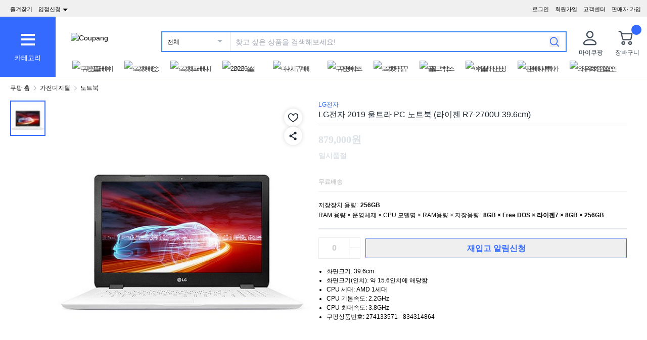

--- FILE ---
content_type: text/html; charset=utf-8
request_url: https://www.coupang.com/vp/products/274133571?itemId=834314864&vendorItemId=5124086455&src=1139000&spec=10799999&addtag=400&ctag=274133571&lptag=AF7446116&itime=20260120203051&pageType=PRODUCT&pageValue=274133571&wPcid=17689086513692334569836&wRef=&wTime=20260120203051&redirect=landing&traceid=V0-183-101de47db4906873&mcid=aa02b36457594dfca9094bd3dd7ccdbe&campaignid=&clickBeacon=&imgsize=&pageid=&sig=&subid=tblognew&campaigntype=&puid=&ctime=&portal=&landing_exp=&placementid=&puidType=&contentcategory=&tsource=&deviceid=&contenttype=&token=&impressionid=&requestid=&contentkeyword=&offerId=&sfId=&subparam=
body_size: 72811
content:
<!DOCTYPE html><html lang="ko-KR"><head><meta charSet="utf-8"/><meta name="viewport" content="width=device-width, initial-scale=1"/><meta name="viewport" content="width=device-width, initial-scale=1.0, maximum-scale=1.0, user-scalable=0"/><link rel="stylesheet" href="https://assets.coupangcdn.com/front/sdp-next/_next/static/css/0d4b4790329719ab.css" crossorigin="anonymous" data-precedence="next"/><link rel="stylesheet" href="https://assets.coupangcdn.com/front/sdp-next/_next/static/css/9072436b78977715.css" crossorigin="anonymous" data-precedence="next"/><link rel="stylesheet" href="https://assets.coupangcdn.com/front/sdp-next/_next/static/css/f6dff0731221879f.css" crossorigin="anonymous" data-precedence="next"/><link rel="stylesheet" href="https://assets.coupangcdn.com/front/sdp-next/_next/static/css/e6852ddbfb832cf6.css" crossorigin="anonymous" data-precedence="next"/><link rel="stylesheet" href="https://assets.coupangcdn.com/front/sdp-next/_next/static/css/20bd6cb63e8b6be4.css" crossorigin="anonymous" data-precedence="next"/><link rel="stylesheet" href="https://assets.coupangcdn.com/front/sdp-next/_next/static/css/74b98dec47f7fbb5.css" crossorigin="anonymous" data-precedence="next"/><link rel="stylesheet" href="https://assets.coupangcdn.com/front/sdp-next/_next/static/css/69f12afea4db0275.css" crossorigin="anonymous" data-precedence="next"/><link rel="stylesheet" href="https://assets.coupangcdn.com/front/sdp-next/_next/static/css/aed556db52831650.css" crossorigin="anonymous" data-precedence="next"/><link rel="stylesheet" href="https://assets.coupangcdn.com/front/sdp-next/_next/static/css/2540e50316423ba2.css" crossorigin="anonymous" data-precedence="next"/><link rel="stylesheet" href="https://assets.coupangcdn.com/front/sdp-next/_next/static/css/4c8e53c8e1d42f75.css" crossorigin="anonymous" data-precedence="next"/><link rel="stylesheet" href="https://assets.coupangcdn.com/front/sdp-next/_next/static/css/56caa1c00badad01.css" crossorigin="anonymous" data-precedence="next"/><link rel="stylesheet" href="https://assets.coupangcdn.com/front/sdp-next/_next/static/css/7f629c8db9ae2c49.css" crossorigin="anonymous" data-precedence="next"/><link rel="stylesheet" href="https://assets.coupangcdn.com/front/sdp-next/_next/static/css/a8b465e3926a2a2e.css" crossorigin="anonymous" data-precedence="next"/><link rel="stylesheet" href="https://assets.coupangcdn.com/front/sdp-next/_next/static/css/3b8412005643341e.css" crossorigin="anonymous" data-precedence="next"/><link rel="stylesheet" href="https://assets.coupangcdn.com/front/sdp-next/_next/static/css/08a05da30bab0e3a.css" crossorigin="anonymous" data-precedence="next"/><link rel="stylesheet" href="https://assets.coupangcdn.com/front/sdp-next/_next/static/css/33b3ba6c3a22259e.css" crossorigin="anonymous" data-precedence="next"/><link rel="preload" as="script" fetchPriority="low" href="https://assets.coupangcdn.com/front/sdp-next/_next/static/chunks/webpack-b732eddb25f8b97e.js" crossorigin=""/><script src="https://assets.coupangcdn.com/front/sdp-next/_next/static/chunks/dcb26fb1-ff3f4b92bfc10d0f.js" async="" crossorigin=""></script><script src="https://assets.coupangcdn.com/front/sdp-next/_next/static/chunks/7395-5f9b319d717aebc1.js" async="" crossorigin=""></script><script src="https://assets.coupangcdn.com/front/sdp-next/_next/static/chunks/main-app-7f9d43fc5969afc1.js" async="" crossorigin=""></script><script src="https://assets.coupangcdn.com/front/sdp-next/_next/static/chunks/app/global-error-ff3dae68a98e880e.js" async="" crossorigin=""></script><script src="https://assets.coupangcdn.com/front/sdp-next/_next/static/chunks/app/not-found-b2c1c7b4e78f9f77.js" async="" crossorigin=""></script><script src="https://assets.coupangcdn.com/front/sdp-next/_next/static/chunks/7208-6026f374bf67e209.js" async="" crossorigin=""></script><script src="https://assets.coupangcdn.com/front/sdp-next/_next/static/chunks/5833-7626b38ca689838c.js" async="" crossorigin=""></script><script src="https://assets.coupangcdn.com/front/sdp-next/_next/static/chunks/app/products/%5BproductId%5D/layout-e0701a961e706b71.js" async="" crossorigin=""></script><script src="https://assets.coupangcdn.com/front/sdp-next/_next/static/chunks/29f6fefa-4cc3fbba8165201e.js" async="" crossorigin=""></script><script src="https://assets.coupangcdn.com/front/sdp-next/_next/static/chunks/952a9b48-689d7189218befb9.js" async="" crossorigin=""></script><script src="https://assets.coupangcdn.com/front/sdp-next/_next/static/chunks/9762-c1c4cc792556aacd.js" async="" crossorigin=""></script><script src="https://assets.coupangcdn.com/front/sdp-next/_next/static/chunks/4871-dc282a9b3f3aa2f5.js" async="" crossorigin=""></script><script src="https://assets.coupangcdn.com/front/sdp-next/_next/static/chunks/4166-0e8fc2351e9c24f3.js" async="" crossorigin=""></script><script src="https://assets.coupangcdn.com/front/sdp-next/_next/static/chunks/1223-8aacbedc3a47c9b6.js" async="" crossorigin=""></script><script src="https://assets.coupangcdn.com/front/sdp-next/_next/static/chunks/2170-2534d165fbc15761.js" async="" crossorigin=""></script><script src="https://assets.coupangcdn.com/front/sdp-next/_next/static/chunks/9752-417d2635c3faf8d2.js" async="" crossorigin=""></script><script src="https://assets.coupangcdn.com/front/sdp-next/_next/static/chunks/769-93d9472447c75415.js" async="" crossorigin=""></script><script src="https://assets.coupangcdn.com/front/sdp-next/_next/static/chunks/9392-d643f104b824bf4f.js" async="" crossorigin=""></script><script src="https://assets.coupangcdn.com/front/sdp-next/_next/static/chunks/app/products/%5BproductId%5D/page-d3534e906c78eca0.js" async="" crossorigin=""></script><script async="" src="product" type="application/ld+json">{"@context":"https://schema.org/","@type":"Product","sku":"274133571-834314864","name":"LG전자 2019 울트라 PC 노트북 (라이젠 R7-2700U 39.6cm)","image":["https://thumbnail.coupangcdn.com/thumbnails/remote/492x492ex/image/retail/images/2019/07/23/15/7/03006c0e-d0e8-4a59-af97-f66fe9360cc4.jpg"],"description":"쿠팡에서 LG전자 2019 울트라 PC 노트북 (라이젠 R7-2700U 39.6cm) 구매하고 더 많은 혜택을 받으세요! 지금 할인중인 다른 노트북 제품도 바로 쿠팡에서 확인할 수 있습니다.","brand":{"@type":"Brand","name":"LG전자"},"offers":{"priceCurrency":"KRW","shippingDetails":{"shippingRate":{"@type":"MonetaryAmount","value":"0","currency":"KRW"},"@type":"OfferShippingDetails","shippingDestination":{"addressCountry":"KR","@type":"DefinedRegion","addressRegion":["Seoul"]}},"@type":"Offer","price":"879000","availability":"https://schema.org/SoldOut","url":"https://www.coupang.com/vp/products/274133571?itemId=834314864&vendorItemId=5124086455"},"aggregateRating":{"@type":"AggregateRating","ratingValue":4.6,"ratingCount":"17"}}</script><script async="" src="breadcrumb" type="application/ld+json">{"@context":"https://schema.org","@type":"BreadcrumbList","itemListElement":[{"@type":"ListItem","position":1,"name":"쿠팡 홈","item":"https://www.coupang.com"},[{"@type":"ListItem","position":2,"name":"가전디지털","item":"https://www.coupang.com/np/categories/178255"},{"@type":"ListItem","position":3,"name":"노트북","item":"https://www.coupang.com/np/categories/497135"}]]}</script><link rel="preload" href="https://front.coupangcdn.com/front-web-next/_next/static/web-adapter/index-Bm7MGEUo.js" as="script"/><meta name="format-detection" content="telephone=no, date=no, email=no, address=no"/><link rel="shortcut icon" href="https://image7.coupangcdn.com/image/coupang/favicon/favicon.ico" type="image/x-icon"/><link rel="apple-touch-icon" href="https://image10.coupangcdn.com/image/mobile/v3/web_favicon.png"/><meta http-equiv="x-dns-prefetch-control" content="on"/><link rel="dns-prefetch" href="//assets.coupang.com"/><link rel="dns-prefetch" href="//assets2.coupang.com"/><link rel="dns-prefetch" href="//assets.coupangcdn.com"/><link rel="dns-prefetch" href="//asset1.coupangcdn.com"/><link rel="dns-prefetch" href="//private.coupang.com"/><link rel="dns-prefetch" href="//img1a.coupangcdn.com"/><link rel="dns-prefetch" href="//image1.coupangcdn.com"/><link rel="dns-prefetch" href="//thumbnail1.coupangcdn.com"/><link rel="dns-prefetch" href="//static.coupangcdn.com"/><link rel="dns-prefetch" href="//www.facebook.com"/><link rel="dns-prefetch" href="//www.google.com"/><link rel="dns-prefetch" href="//www.google.co.kr"/><link rel="dns-prefetch" href="//stats.g.doubleclick.net"/><link rel="dns-prefetch" href="//connect.facebook.net"/><title>LG전자 2019 울트라 PC 노트북 (라이젠 R7-2700U 39.6cm) - 노트북 | 쿠팡</title><meta name="description" content="쿠팡에서 LG전자 2019 울트라 PC 노트북 (라이젠 R7-2700U 39.6cm) 구매하고 더 많은 혜택을 받으세요! 지금 할인중인 다른 노트북 제품도 바로 쿠팡에서 확인할 수 있습니다."/><meta property="og:title" content="LG전자 2019 울트라 PC 노트북 (라이젠 R7-2700U 39.6cm) - 노트북 | 쿠팡"/><meta property="og:description" content="쿠팡에서 LG전자 2019 울트라 PC 노트북 (라이젠 R7-2700U 39.6cm) 구매하고 더 많은 혜택을 받으세요! 지금 할인중인 다른 노트북 제품도 바로 쿠팡에서 확인할 수 있습니다."/><meta property="og:url" content="https://www.coupang.com/vp/products/274133571?vendorItemId=5124086455"/><meta property="og:image" content="//thumbnail.coupangcdn.com/thumbnails/remote/492x492ex/image/retail/images/2019/07/23/15/7/03006c0e-d0e8-4a59-af97-f66fe9360cc4.jpg"/><meta property="og:image:width" content="492"/><meta property="og:image:height" content="492"/><meta property="og:type" content="website"/><meta property="og:locale" content="ko_KR"/><meta property="og:site_name" content="쿠팡"/><link rel="canonical" href="https://www.coupang.com/vp/products/274133571"/><link href="https://front.coupangcdn.com/front-web-next/_next/static/web-adapter/style-Co6YMTQT.css" rel="stylesheet" data-name="layout"/><meta name="baggage" content="BM1=Akamai-CategorizedBot(claudebot),BM2=monitor,BM3=ArtificialIntelligence(AI)Bots%3A-1%3A"/><script src="https://assets.coupangcdn.com/front/sdp-next/_next/static/chunks/polyfills-42372ed130431b0a.js" crossorigin="anonymous" noModule=""></script></head><body class="fw-font-apple-gothic" data-domain="SDP" data-product-id="274133571"><div hidden=""><!--$--><!--/$--></div><div><div id="wa-config" data-currency="__원" data-arrow-left="https://front.coupangcdn.com/front-web-next/_next/static/media/arrow_left.128503b7.png" data-t="{&quot;94b7db&quot;:&quot;닫기&quot;,&quot;ff1379&quot;:&quot;삭제가 안됐나요? 다시 한번 해보세요.&quot;,&quot;52624c&quot;:&quot;최근본 상품이&quot;,&quot;7779d6&quot;:&quot;없습니다.&quot;,&quot;2d47c8&quot;:&quot;다시 시도해 주세요.&quot;,&quot;back&quot;:&quot;뒤로가기&quot;,&quot;4b8d54&quot;:&quot;검색&quot;,&quot;990d4f&quot;:&quot;마이크&quot;,&quot;2bdfeb&quot;:&quot;최근검색어켜기&quot;,&quot;c8917d&quot;:&quot;최근검색어끄기&quot;,&quot;fd74f0&quot;:&quot;검색어&quot;,&quot;8124e8&quot;:&quot;최근&quot;,&quot;fc81e2&quot;:&quot;삭제&quot;,&quot;f3dc4f&quot;:&quot;최근 검색어 저장 기능이 꺼져 있습니다.&quot;,&quot;4bcb41&quot;:&quot;여행/티켓&quot;,&quot;0037c7&quot;:&quot;테마관&quot;,&quot;6e50be&quot;:&quot;더보기&quot;,&quot;a4b69f&quot;:&quot;전체&quot;}" data-search-uri="/np/search" data-web-domain="https://www.coupang.com" data-apply-app-redirection="1"></div><div id="wa-header" class="fw-font-apple-gothic  fw-bg-white s600:fw-static "><div class="fw-bg-[#f0f0f0] " id="wa-top-bar"><div style="max-width:1500px" class="fw-m-auto fw-w-full fw-text-[11px]"><menu class="fw-relative fw-float-right *:fw-float-right *:fw-h-[33px] *:fw-pr-[12px] *:fw-pt-[10px]"><li class="fw-hidden s600:fw-block"><a href="https://wing.coupang.com/tenants/vendor-signup/signup?utm_source=button_pc_coupang_app_category_3&amp;utm_medium=non_paid&amp;utm_id=onsite_ca&amp;utm_content=20240328">판매자 가입</a></li><li class="cs-center fw-group fw-relative"><a href="https://mc.coupang.com/ssr/desktop/contact/faq" data-log="{ id: &#x27;customer_center&#x27;}">고객센터</a><p class="fw-hidden group-hover:fw-block" style="z-index:9999"><a href="https://mc.coupang.com/ssr/desktop/contact/faq" data-log="{ id:&#x27;customer_center_1&#x27; }">자주묻는 질문</a><a href="https://mc.coupang.com/ssr/desktop/contact/inquiry" data-log="{ id:&#x27;customer_center_3&#x27; }">1:1 채팅문의</a><a href="https://mc.coupang.com/ssr/desktop/contact/voc" data-log="{ id:&#x27;customer_center_2&#x27; }">고객의 소리</a><a href="https://www.coupang.com/returnPolicy.pang" data-log="{ id:&#x27;customer_center_4&#x27; }">취소 / 반품 안내</a></p></li><li><a href="https://login.coupang.com/login/memberJoinFrm.pang" title="회원가입">회원가입</a></li><li><a href="https://login.coupang.com/login/login.pang?rtnUrl=https%3A%2F%2Fwww.coupang.com%2Fnp%2Fpost%2Flogin%3Fr%3Dhttp%253A%252F%252Fwww.coupang.com%252Fvp%252Fproducts%252F274133571%253FitemId%253D834314864%2526vendorItemId%253D5124086455%2526src%253D1139000%2526spec%253D10799999%2526addtag%253D400%2526ctag%253D274133571%2526lptag%253DAF7446116%2526itime%253D20260120203051%2526pageType%253DPRODUCT%2526pageValue%253D274133571%2526wPcid%253D17689086513692334569836%2526wRef%253D%2526wTime%253D20260120203051%2526redirect%253Dlanding%2526traceid%253DV0-183-101de47db4906873%2526mcid%253Daa02b36457594dfca9094bd3dd7ccdbe%2526campaignid%253D%2526clickBeacon%253D%2526imgsize%253D%2526pageid%253D%2526sig%253D%2526subid%253Dtblognew%2526campaigntype%253D%2526puid%253D%2526ctime%253D%2526portal%253D%2526landing_exp%253D%2526placementid%253D%2526puidType%253D%2526contentcategory%253D%2526tsource%253D%2526deviceid%253D%2526contenttype%253D%2526token%253D%2526impressionid%253D%2526requestid%253D%2526contentkeyword%253D%2526offerId%253D%2526sfId%253D%2526subparam%253D" title="로그인">로그인</a></li></menu><menu id="subscribeHeader" class="fw-hidden s600:fw-block"><li class="new-header"><a id="wa-bookmark" data-msg="Command+D 키를 누르면 즐겨찾기에 추가하실 수 있습니다." class="bookmark" data-log="{ id: &quot;add_to_favorites&quot; }">즐겨찾기</a></li><li class="vendor-join"><a class="dropdown_menu_flag">입점신청<i class="ic"></i></a><p class="vendor-join-menu fw-hidden" style="z-index:9999"><a href="https://marketplace.coupangcorp.com/s/?utm_source=button_pc&amp;utm_medium=non_paid&amp;utm_campaign=onsite_ca&amp;utm_id=coupang_app" data-log="{ id:&#x27;seller_page&#x27; }" target="_blank">오픈마켓</a><a href="https://with.coupang.com/contract/initialize" data-log="{ id:&#x27;travel_seller_page&#x27; }" target="_blank">여행·티켓</a><a href="https://supplier.coupang.com/welcome/join" data-log="{ id:&#x27;rocket_seller_page&#x27; }" target="_blank">로켓배송</a><a href="https://partners.coupang.com" data-log="{ id:&#x27;affiliate_marketing_page&#x27; }" target="_blank">제휴마케팅</a><a href="https://sell.coupang.com?utm_source=web_button_pc_rg&amp;utm_medium=referral&amp;utm_campaign=onsite_lead&amp;utm_id=coupang_web?inflow=WEB_HEADER_B" data-log="{ id:&#x27;rocketGrowth&#x27; }" target="_blank">로켓그로스</a></p></li></menu><div class="fw-invisible fw-clear-both fw-h-[0px]">.</div></div></div><div><select id="wa-category-select" name="component" class="searchCategories search_category_filter fw-hidden"><option value="" data-text="전체">전체</option></select><div style="max-width:1500px" class="fw-mx-auto fw-flex fw-w-full fw-items-center fw-pr-[5px] max-s1024:rlux:fw-bg-[#131516]"><div id="wa-category" class="fw-relative fw-flex fw-h-[48px] fw-w-[48px] fw-cursor-pointer fw-flex-col fw-items-center fw-justify-center fw-bg-[#346aff] rlux:fw-bg-[#131516] s1024:fw-h-[119px] s1024:fw-w-[110px]"><div class="fw-flex fw-h-[24px] fw-w-[24px] fw-flex-col fw-items-center fw-justify-around s1024:fw-h-[28px] s1024:fw-w-[28px]"><div class="fw-h-[1px] fw-w-full fw-bg-white s1024:fw-h-[4px]"></div><div class="fw-h-[1px] fw-w-full fw-bg-white s1024:fw-h-[4px]"></div><div class="fw-h-[1px] fw-w-full fw-bg-white s1024:fw-h-[4px]"></div></div><div class="fw-mt-[15px] fw-hidden fw-text-center fw-text-[13px] fw-font-normal fw-leading-none fw-text-white s1024:fw-block">카테고리</div><div class="category-layer" id="wa-pc-category" data-icons="https://front.coupangcdn.com/front-web-next/_next/static/media/icons.03b3790b.png" style="z-index:9999"><div class="fw-hidden">쇼핑</div><ul class="menu shopping-menu-list fd"></ul><div class="fw-hidden">티켓</div><ul class="menu ticket-menu-list fd"></ul><div class="fw-hidden">테마관</div><ul class="menu theme-menu-list menu-divider fd fw-hidden"></ul><ul class="menu ingress-menu-list fd"><li class="ingress-point"><a href="https://wing.coupang.com/tenants/vendor-signup/signup?utm_source=button_pc_coupang_app_category_3&amp;utm_medium=non_paid&amp;utm_id=onsite_ca&amp;utm_content=20240328" data-el="seller_signup" data-text="입점/판매 신청">입점/판매 신청</a></li></ul><div class="loader-wrapper"><span class="loader"></span></div></div><div class="fw-absolute fw-left-0 fw-top-[114px] fw-z-10 fw-hidden fw-w-[220px] fw-overflow-auto fw-bg-white fw-shadow-md" id="wa-mobile-category" style="z-index:9999"><div id="wa-mobile-category-language"></div><div id="wa-category-list-wrap"></div><div id="wa-mobile-category-app-links"></div><div class="loader-wrapper"><span class="loader"></span></div></div></div><div class="fw-flex fw-flex-1 fw-flex-col max-s1024:fw-h-[48px]"><div class="fw-ml-[16px] fw-flex fw-items-center fw-justify-between max-s1024:fw-h-[48px] s1024:fw-ml-[30px] s1024:fw-mt-[20px]"><a href="https://www.coupang.com" class="fw-mr-[25px] fw-inline-block fw-flex-none" data-log="{ id: &#x27;coupang_header_logo_click&#x27; }"><img loading="lazy" class="fw-h-[23px] fw-w-[101px] s1024:fw-h-[36px] s1024:fw-w-[154px]" src="//image7.coupangcdn.com/image/coupang/common/logo_coupang_w350.png" alt="Coupang"/></a><form id="wa-search-form" class="product-search search-form fw-flex fw-flex-1 fw-items-center fw-border-0 fw-hidden s1024:fw-flex fw-border-2 rlux:fw-border-bluegray-1000" action="/np/search"><div class="select--category fw-w-[90px] s500:fw-w-[135px]"><span class="select--category--button"></span><a class="select--category__current rlux:fw-text-bluegray-800" id="currentCategoryText">전체</a></div><div class="header-searchForm fw-relative fw-flex-1"><input type="text" maxLength="49" placeholder="찾고 싶은 상품을 검색해보세요!" class="headerSearchKeyword coupang-search fw-h-full fw-w-full fw-bg-white fw-indent-[10px] fw-text-[14px] fw-outline-none rlux:fw-text-bluegray-1000 rlux:placeholder:fw-text-bluegray-800" title="쿠팡 상품 검색" autoComplete="off" name="q" value=""/><input type="hidden" name="traceId"/><div class="headerPopupWords popularity-words" style="z-index:9999"><div class="autocomplete_wrap"></div><div class="history-btns"><span class="delete-all-kwdhistory del-button">전체삭제</span><span class="history-on-off on">최근검색어끄기</span></div></div></div><a class="speech-mic fw-mr-[12px] fw-hidden fw-flex-none fw-cursor-pointer"></a><button type="submit" class="headerSearchBtn fw-mr-[12px] fw-inline-block fw-flex-none" title="검색"><img loading="lazy" alt="" width="20" height="21" src="https://front.coupangcdn.com/front-web-next/_next/static/media/search.85cd3dbf.png"/></button><input type="hidden" name="channel" value="user"/></form><ul class="icon-menus fw-flex"><li class="my-coupang fw-group fw-relative fw-mx-[24px] fw-flex fw-items-center"><a id="wa-mycoupang-link" href="https://mc.coupang.com/ssr/desktop/order/list" data-log="{ id: &#x27;mycoupang&#x27;}"><img loading="lazy" alt="" class="fw-h-[36px] fw-w-[36px] s1024:fw-h-[44px] s1024:fw-w-[44px]" src="https://front.coupangcdn.com/front-web-next/_next/static/media/person.07e45e52.png"/><div class="fw-hidden fw-text-center s1024:fw-block">마이쿠팡</div></a><p class="my-coupang-menu fw-top-[29px] fw-hidden group-hover:fw-block s1024:fw-top-[52px]" style="z-index:9999"><span class="wrapper"><i class="arrow"></i><a href="https://mc.coupang.com/ssr/desktop/order/list" data-log="{ id: &#x27;mycoupang_1&#x27;}">주문목록</a><a href="https://mc.coupang.com/ssr/desktop/cancel-return-exchange/list" data-log="{ id: &#x27;mycoupang_2&#x27;}">취소/반품</a><a href="//wish-web.coupang.com/wishInitView.pang" data-log="{ id: &#x27;mycoupang_4&#x27;}">찜 리스트</a></span></p></li><li class="cart w-mr-0 fw-relative fw-flex s1024:fw-mr-[10px]" id="wa-cart-menu"><a id="wa-cart-link" href="//cart.coupang.com/cartView.pang" data-log="{ id: &#x27;cart&#x27; }" data-callcartcountwebapi="A"><img loading="lazy" src="https://front.coupangcdn.com/front-web-next/_next/static/media/cart.ccef8f9e.png" class="fw-h-[36px] fw-w-[36px] s1024:fw-h-[44px] s1024:fw-w-[44px]" alt=""/><em id="headerCartCount" class="fw-right-[-4px] fw-top-[-4px]"></em><div class="fw-hidden fw-text-center s1024:fw-block">장바구니</div></a><div class="fw-top-[29px] fw-hidden s1024:fw-top-[52px]" style="z-index:9999" id="wa-cart-preview"><span class="wrapper"><i class="arrow"></i><div id="wa-cart-content"><div class="loader-wrapper"><span class="loader"></span></div></div><div id="wa-cart-empty"><ul><li class="empty-cart">장바구니에 담긴 상품이 없습니다.</li></ul></div><a href="//cart.coupang.com/cartView.pang" id="wa-cart-btn"><span><span>장바구니 전체보기</span><i class="blue-arrow"></i></span></a></span></div></li></ul></div><div class="fw-mt-[8px] fw-hidden fw-items-center fw-justify-between s1024:fw-flex"><div id="quick-category-pc" class=" gnb-menu-container fw-hidden fw-pl-[20px] s600:fw-block"><a class="gnb-menu-btn gnb-menu-btn-left" tabindex="0"><span></span></a><div class="fw-w-0"><ul class="gnb-menu-scroll"><li class="gnb-menu-item"><a href="https://www.coupangplay.com/catalog" class="" data-log="{ id:&#x27;gnb_menu_item_GNB_V2&#x27;, param:{sectionId:&#x27;coupangplay&#x27;} }" target="_blank"><img loading="lazy" class="gnb-menu-item__icon" alt="쿠팡플레이" src="https://image.coupangcdn.com/image/coupang/home/icons/web/kr/coupang-play.png"/><span>쿠팡플레이</span></a></li><li class="gnb-menu-item"><a href="https://www.coupang.com/np/campaigns/82" class="" data-log="{ id:&#x27;gnb_menu_item_GNB_V2&#x27;, param:{sectionId:&#x27;rocketdelivery&#x27;} }"><img loading="lazy" class="gnb-menu-item__icon" alt="로켓배송" src="https://image.coupangcdn.com/image/coupang/home/icons/web/kr/rocket-delivery.png"/><span>로켓배송</span></a></li><li class="gnb-menu-item"><a href="https://www.coupang.com/np/categories/393760" class="" data-log="{ id:&#x27;gnb_menu_item_GNB_V2&#x27;, param:{sectionId:&#x27;rocketfresh&#x27;} }"><img loading="lazy" class="gnb-menu-item__icon" alt="로켓프레시" src="https://image.coupangcdn.com/image/coupang/home/icons/web/kr/rocket-fresh.png"/><span>로켓프레시</span></a></li><li class="gnb-menu-item"><a href="https://pages.coupang.com/p/162288" class="" data-log="{ id:&#x27;gnb_menu_item_GNB_V2&#x27;, param:{sectionId:&#x27;null&#x27;} }"><img loading="lazy" class="gnb-menu-item__icon" alt="2026 설" src="https://image.coupangcdn.com/image/coupang/home/icons/LNY/2026/LNY_PC.png"/><span>2026 설</span><i class="in " data-new-tag-exposure-mills="0"></i></a></li><li class="gnb-menu-item"><a href="https://www.coupang.com/np/fbi?sourceType=home_section_fbi" class="" data-log="{ id:&#x27;gnb_menu_item_GNB_V2&#x27;, param:{sectionId:&#x27;frequent_buy_item&#x27;} }"><img loading="lazy" class="gnb-menu-item__icon" alt="다시 구매" src="https://image.coupangcdn.com/image/coupang/common/fbi_icon_3x.png"/><span>다시 구매</span><i class="in in-exposure" data-new-tag-exposure-mills="2592000000"></i></a></li><li class="gnb-menu-item"><a href="https://login.coupang.com/corporation/member/landing-page" class="" data-log="{ id:&#x27;gnb_menu_item_GNB_V2&#x27;, param:{sectionId:&#x27;businessmall_landing&#x27;} }"><img loading="lazy" class="gnb-menu-item__icon" alt="쿠팡비즈" src="https://image.coupangcdn.com/image/coupang/home/icons/web/kr/biz.png"/><span>쿠팡비즈</span></a></li><li class="gnb-menu-item"><a href="https://www.coupang.com/np/coupangglobal" class="" data-log="{ id:&#x27;gnb_menu_item_GNB_V2&#x27;, param:{sectionId:&#x27;coupangglobal&#x27;} }"><img loading="lazy" class="gnb-menu-item__icon" alt="로켓직구" src="https://image.coupangcdn.com/image/coupang/home/icons/web/kr/oversea-delivery.png"/><span>로켓직구</span></a></li><li class="gnb-menu-item"><a href="https://pages.coupang.com/p/121237?sourceType=gm_crm_goldbox&amp;subSourceType=gm_crm_gwsrtcut" class="" data-log="{ id:&#x27;gnb_menu_item_GNB_V2&#x27;, param:{sectionId:&#x27;gold_box&#x27;} }"><img loading="lazy" class="gnb-menu-item__icon" alt="골드박스" src="https://image.coupangcdn.com/image/coupang/home/icons/web/kr/gold-box.png"/><span>골드박스</span></a></li><li class="gnb-menu-item"><a href="https://pages.coupang.com/p/136938" class="" data-log="{ id:&#x27;gnb_menu_item_GNB_V2&#x27;, param:{sectionId:&#x27;NEW_ITEM&#x27;} }"><img loading="lazy" class="gnb-menu-item__icon" alt="이달의신상" src="https://image.coupangcdn.com/image/coupang/home/icons/web/kr/new-item-of-month.png"/><span>이달의신상</span></a></li><li class="gnb-menu-item"><a href="https://www.coupang.com/np/omp" class="" data-log="{ id:&#x27;gnb_menu_item_GNB_V2&#x27;, param:{sectionId:&#x27;OMP&#x27;} }"><img loading="lazy" class="gnb-menu-item__icon" alt="판매자특가" src="https://image.coupangcdn.com/image/coupang/home/icons/web/kr/omp.png"/><span>판매자특가</span></a></li><li class="gnb-menu-item"><a href="https://www.coupang.com/np/campaigns/83" class="" data-log="{ id:&#x27;gnb_menu_item_GNB_V2&#x27;, param:{sectionId:&#x27;subscription&#x27;} }"><img loading="lazy" class="gnb-menu-item__icon" alt="와우회원할인" src="https://image.coupangcdn.com/image/coupang/home/icons/web/kr/wow.png"/><span>와우회원할인</span></a></li><li class="gnb-menu-item"><a href="https://www.coupang.com/np/coupangbenefit" class="" data-log="{ id:&#x27;gnb_menu_item_GNB_V2&#x27;, param:{sectionId:&#x27;coupangbenefit&#x27;} }"><img loading="lazy" class="gnb-menu-item__icon" alt="이벤트/쿠폰" src="https://image.coupangcdn.com/image/coupang/home/icons/web/kr/benefit.png"/><span>이벤트/쿠폰</span></a></li><li class="gnb-menu-item"><a href="https://pages.coupang.com/p/54908" class="" data-log="{ id:&#x27;gnb_menu_item_GNB_V2&#x27;, param:{sectionId:&#x27;WAREHOUSE&#x27;} }"><img loading="lazy" class="gnb-menu-item__icon" alt="반품마켓" src="https://image.coupangcdn.com/image/coupang/home/icons/web/kr/returned-market.png"/><span>반품마켓</span></a></li><li class="gnb-menu-item"><a href="https://pages.coupang.com/p/63240" class="" data-log="{ id:&#x27;gnb_menu_item_GNB_V2&#x27;, param:{sectionId:&#x27;GOOD_MARKET&#x27;} }"><img loading="lazy" class="gnb-menu-item__icon" alt="착한상점" src="https://image.coupangcdn.com/image/coupang/home/icons/web/kr/sustainable-market.png"/><span>착한상점</span><i class="in " data-new-tag-exposure-mills="0"></i></a></li><li class="gnb-menu-item"><a href="https://pages.coupang.com/p/bep?sourceType=gm_crm_oms&amp;subSourceType=gm_crm_gwsrtcut" class="" data-log="{ id:&#x27;gnb_menu_item_GNB_V2&#x27;, param:{sectionId:&#x27;exhibition&#x27;} }"><img loading="lazy" class="gnb-menu-item__icon" alt="기획전" src="https://image.coupangcdn.com/image/coupang/home/icons/web/kr/event.png"/><span>기획전</span></a></li><li class="gnb-menu-item"><a href="https://trip.coupang.com/?channel=gnb" class="" data-log="{ id:&#x27;gnb_menu_item_GNB_V2&#x27;, param:{sectionId:&#x27;TRAVEL&#x27;} }"><img loading="lazy" class="gnb-menu-item__icon" alt="쿠팡트래블" src="https://image.coupangcdn.com/image/coupang/home/icons/web/kr/travel.png"/><span>쿠팡트래블</span><i class="in " data-new-tag-exposure-mills="0"></i></a></li><li class="gnb-menu-item"><a href="https://wing.coupang.com/tenants/vendor-signup/signup?utm_source=button_pc_coupang_shortcut_1&amp;utm_medium=non_paid&amp;utm_id=onsite_ca&amp;utm_content=202411" class="" data-log="{ id:&#x27;gnb_menu_item_GNB_V2&#x27;, param:{sectionId:&#x27;SELL_ON_COUPANG&#x27;} }"><img loading="lazy" class="gnb-menu-item__icon" alt="입점신청" src="https://image.coupangcdn.com/image/coupang/home/icons/web/kr/sell-on-coupang.png"/><span>입점신청</span></a></li></ul></div><a class="gnb-menu-btn gnb-menu-btn-right gnb-menu-btn-active" tabindex="0"><span></span></a></div></div></div></div><div class="fw-block fw-border-b-[1px] fw-border-t-[1px] fw-border-[#C4CDD5] fw-p-[10px] s1024:fw-hidden"><form id="wa-search-form-tablet" class="product-search search-form fw-flex fw-flex-1 fw-items-center fw-border-0  fw-border-2 rlux:fw-border-bluegray-1000" action="/np/search"><div class="select--category fw-w-[90px] s500:fw-w-[135px]"><span class="select--category--button"></span><a class="select--category__current rlux:fw-text-bluegray-800" id="currentCategoryText">전체</a></div><div class="header-searchForm fw-relative fw-flex-1"><input type="text" maxLength="49" placeholder="찾고 싶은 상품을 검색해보세요!" class="headerSearchKeyword coupang-search fw-h-full fw-w-full fw-bg-white fw-indent-[10px] fw-text-[14px] fw-outline-none rlux:fw-text-bluegray-1000 rlux:placeholder:fw-text-bluegray-800" title="쿠팡 상품 검색" autoComplete="off" name="q" value=""/><input type="hidden" name="traceId"/><div class="headerPopupWords popularity-words" style="z-index:9999"><div class="autocomplete_wrap"></div><div class="history-btns"><span class="delete-all-kwdhistory del-button">전체삭제</span><span class="history-on-off on">최근검색어끄기</span></div></div></div><a class="speech-mic fw-mr-[12px] fw-hidden fw-flex-none fw-cursor-pointer"></a><button type="submit" class="headerSearchBtn fw-mr-[12px] fw-inline-block fw-flex-none" title="검색"><img loading="lazy" alt="" width="20" height="21" src="https://front.coupangcdn.com/front-web-next/_next/static/media/search.85cd3dbf.png"/></button><input type="hidden" name="channel" value="user"/></form></div><div class="fw-mt-[8px] fw-hidden fw-items-center fw-justify-between s768:fw-flex s1024:fw-hidden"><div id="quick-category-tablet" class=" gnb-menu-container fw-hidden fw-pl-[20px] s600:fw-block"><a class="gnb-menu-btn gnb-menu-btn-left" tabindex="0"><span></span></a><div class="fw-w-0"><ul class="gnb-menu-scroll"><li class="gnb-menu-item"><a href="https://www.coupangplay.com/catalog" class="" data-log="{ id:&#x27;gnb_menu_item_GNB_V2&#x27;, param:{sectionId:&#x27;coupangplay&#x27;} }" target="_blank"><img loading="lazy" class="gnb-menu-item__icon" alt="쿠팡플레이" src="https://image.coupangcdn.com/image/coupang/home/icons/web/kr/coupang-play.png"/><span>쿠팡플레이</span></a></li><li class="gnb-menu-item"><a href="https://www.coupang.com/np/campaigns/82" class="" data-log="{ id:&#x27;gnb_menu_item_GNB_V2&#x27;, param:{sectionId:&#x27;rocketdelivery&#x27;} }"><img loading="lazy" class="gnb-menu-item__icon" alt="로켓배송" src="https://image.coupangcdn.com/image/coupang/home/icons/web/kr/rocket-delivery.png"/><span>로켓배송</span></a></li><li class="gnb-menu-item"><a href="https://www.coupang.com/np/categories/393760" class="" data-log="{ id:&#x27;gnb_menu_item_GNB_V2&#x27;, param:{sectionId:&#x27;rocketfresh&#x27;} }"><img loading="lazy" class="gnb-menu-item__icon" alt="로켓프레시" src="https://image.coupangcdn.com/image/coupang/home/icons/web/kr/rocket-fresh.png"/><span>로켓프레시</span></a></li><li class="gnb-menu-item"><a href="https://pages.coupang.com/p/162288" class="" data-log="{ id:&#x27;gnb_menu_item_GNB_V2&#x27;, param:{sectionId:&#x27;null&#x27;} }"><img loading="lazy" class="gnb-menu-item__icon" alt="2026 설" src="https://image.coupangcdn.com/image/coupang/home/icons/LNY/2026/LNY_PC.png"/><span>2026 설</span><i class="in " data-new-tag-exposure-mills="0"></i></a></li><li class="gnb-menu-item"><a href="https://www.coupang.com/np/fbi?sourceType=home_section_fbi" class="" data-log="{ id:&#x27;gnb_menu_item_GNB_V2&#x27;, param:{sectionId:&#x27;frequent_buy_item&#x27;} }"><img loading="lazy" class="gnb-menu-item__icon" alt="다시 구매" src="https://image.coupangcdn.com/image/coupang/common/fbi_icon_3x.png"/><span>다시 구매</span><i class="in in-exposure" data-new-tag-exposure-mills="2592000000"></i></a></li><li class="gnb-menu-item"><a href="https://login.coupang.com/corporation/member/landing-page" class="" data-log="{ id:&#x27;gnb_menu_item_GNB_V2&#x27;, param:{sectionId:&#x27;businessmall_landing&#x27;} }"><img loading="lazy" class="gnb-menu-item__icon" alt="쿠팡비즈" src="https://image.coupangcdn.com/image/coupang/home/icons/web/kr/biz.png"/><span>쿠팡비즈</span></a></li><li class="gnb-menu-item"><a href="https://www.coupang.com/np/coupangglobal" class="" data-log="{ id:&#x27;gnb_menu_item_GNB_V2&#x27;, param:{sectionId:&#x27;coupangglobal&#x27;} }"><img loading="lazy" class="gnb-menu-item__icon" alt="로켓직구" src="https://image.coupangcdn.com/image/coupang/home/icons/web/kr/oversea-delivery.png"/><span>로켓직구</span></a></li><li class="gnb-menu-item"><a href="https://pages.coupang.com/p/121237?sourceType=gm_crm_goldbox&amp;subSourceType=gm_crm_gwsrtcut" class="" data-log="{ id:&#x27;gnb_menu_item_GNB_V2&#x27;, param:{sectionId:&#x27;gold_box&#x27;} }"><img loading="lazy" class="gnb-menu-item__icon" alt="골드박스" src="https://image.coupangcdn.com/image/coupang/home/icons/web/kr/gold-box.png"/><span>골드박스</span></a></li><li class="gnb-menu-item"><a href="https://pages.coupang.com/p/136938" class="" data-log="{ id:&#x27;gnb_menu_item_GNB_V2&#x27;, param:{sectionId:&#x27;NEW_ITEM&#x27;} }"><img loading="lazy" class="gnb-menu-item__icon" alt="이달의신상" src="https://image.coupangcdn.com/image/coupang/home/icons/web/kr/new-item-of-month.png"/><span>이달의신상</span></a></li><li class="gnb-menu-item"><a href="https://www.coupang.com/np/omp" class="" data-log="{ id:&#x27;gnb_menu_item_GNB_V2&#x27;, param:{sectionId:&#x27;OMP&#x27;} }"><img loading="lazy" class="gnb-menu-item__icon" alt="판매자특가" src="https://image.coupangcdn.com/image/coupang/home/icons/web/kr/omp.png"/><span>판매자특가</span></a></li><li class="gnb-menu-item"><a href="https://www.coupang.com/np/campaigns/83" class="" data-log="{ id:&#x27;gnb_menu_item_GNB_V2&#x27;, param:{sectionId:&#x27;subscription&#x27;} }"><img loading="lazy" class="gnb-menu-item__icon" alt="와우회원할인" src="https://image.coupangcdn.com/image/coupang/home/icons/web/kr/wow.png"/><span>와우회원할인</span></a></li><li class="gnb-menu-item"><a href="https://www.coupang.com/np/coupangbenefit" class="" data-log="{ id:&#x27;gnb_menu_item_GNB_V2&#x27;, param:{sectionId:&#x27;coupangbenefit&#x27;} }"><img loading="lazy" class="gnb-menu-item__icon" alt="이벤트/쿠폰" src="https://image.coupangcdn.com/image/coupang/home/icons/web/kr/benefit.png"/><span>이벤트/쿠폰</span></a></li><li class="gnb-menu-item"><a href="https://pages.coupang.com/p/54908" class="" data-log="{ id:&#x27;gnb_menu_item_GNB_V2&#x27;, param:{sectionId:&#x27;WAREHOUSE&#x27;} }"><img loading="lazy" class="gnb-menu-item__icon" alt="반품마켓" src="https://image.coupangcdn.com/image/coupang/home/icons/web/kr/returned-market.png"/><span>반품마켓</span></a></li><li class="gnb-menu-item"><a href="https://pages.coupang.com/p/63240" class="" data-log="{ id:&#x27;gnb_menu_item_GNB_V2&#x27;, param:{sectionId:&#x27;GOOD_MARKET&#x27;} }"><img loading="lazy" class="gnb-menu-item__icon" alt="착한상점" src="https://image.coupangcdn.com/image/coupang/home/icons/web/kr/sustainable-market.png"/><span>착한상점</span><i class="in " data-new-tag-exposure-mills="0"></i></a></li><li class="gnb-menu-item"><a href="https://pages.coupang.com/p/bep?sourceType=gm_crm_oms&amp;subSourceType=gm_crm_gwsrtcut" class="" data-log="{ id:&#x27;gnb_menu_item_GNB_V2&#x27;, param:{sectionId:&#x27;exhibition&#x27;} }"><img loading="lazy" class="gnb-menu-item__icon" alt="기획전" src="https://image.coupangcdn.com/image/coupang/home/icons/web/kr/event.png"/><span>기획전</span></a></li><li class="gnb-menu-item"><a href="https://trip.coupang.com/?channel=gnb" class="" data-log="{ id:&#x27;gnb_menu_item_GNB_V2&#x27;, param:{sectionId:&#x27;TRAVEL&#x27;} }"><img loading="lazy" class="gnb-menu-item__icon" alt="쿠팡트래블" src="https://image.coupangcdn.com/image/coupang/home/icons/web/kr/travel.png"/><span>쿠팡트래블</span><i class="in " data-new-tag-exposure-mills="0"></i></a></li><li class="gnb-menu-item"><a href="https://wing.coupang.com/tenants/vendor-signup/signup?utm_source=button_pc_coupang_shortcut_1&amp;utm_medium=non_paid&amp;utm_id=onsite_ca&amp;utm_content=202411" class="" data-log="{ id:&#x27;gnb_menu_item_GNB_V2&#x27;, param:{sectionId:&#x27;SELL_ON_COUPANG&#x27;} }"><img loading="lazy" class="gnb-menu-item__icon" alt="입점신청" src="https://image.coupangcdn.com/image/coupang/home/icons/web/kr/sell-on-coupang.png"/><span>입점신청</span></a></li></ul></div><a class="gnb-menu-btn gnb-menu-btn-right gnb-menu-btn-active" tabindex="0"><span></span></a></div></div></div></div><div class="fw-relative"><article id="wa-sidebar" style="z-index:9900" class="fw-absolute fw-hidden "><ul class="promotion-banner"><li><a href="https://www.coupang.com/np/campaigns/1440"><img loading="lazy" src="https://image.coupangcdn.com/image/displayitem/displayitem_8ad9b5e0-fd76-407b-b820-6494f03ffc31.jpg" width="102" height="150" alt=""/></a></li><li><a href="https://pages.coupang.com/p/78273"><img loading="lazy" src="https://image.coupangcdn.com/image/displayitem/displayitem_35dc795d-c340-47d7-9e9b-e971981021f7.jpg" width="102" height="150" alt=""/></a></li><li><a href="https://www.coupang.com/np/categories/510691"><img loading="lazy" src="https://image.coupangcdn.com/image/displayitem/displayitem_eea963ab-9659-4fb7-87c4-36be5b82917a.png" width="102" height="150" alt=""/></a></li><li><a href="https://pages.coupang.com/p/68594"><img loading="lazy" src="https://image.coupangcdn.com/image/displayitem/displayitem_ad84783d-4811-49c6-99e8-79a1085b0d8b.png" width="102" height="150" alt=""/></a></li><li><a href="https://wing.coupang.com/tenants/vendor-signup/signup?utm_source=button_pc_coupang_web_rignt_wing&amp;utm_medium=non_paid&amp;utm_id=onsite_ca&amp;utm_content=20240516"><img loading="lazy" src="https://image.coupangcdn.com/image/displayitem/displayitem_92caf13f-61ae-4634-83c5-124d84633848.png" width="102" height="150" alt=""/></a></li></ul><section id="wa-recent-view" data-fodium="//reco.coupang.com" data-hiderecentview="true"><div class="side-cart"><a href="//cart.coupang.com/cartView.pang" data-log="{&quot;logCategory&quot;:&quot;event&quot;, &quot;logType&quot;:&quot;click&quot;, &quot;logLabel&quot;:&quot;cart&quot;,&quot;grp&quot;:&quot;sideBar&quot;}"><span class="fw-inline-block fw-text-[11px] fw-leading-[13px]">장바구니</span><em class="cart-count"></em></a></div><div class="recently-viewed-products"><span class="fw-inline-block fw-text-[11px] fw-leading-[13px]">최근본상품</span><em class="total-element"></em></div><div class="recently-viewed-list"><ul class="recently-viewed-page"></ul><p class="recent-viewed-paging"><span class="counter"><strong class="pageNumber"></strong>/<em class="total-pages"></em></span><span class="recentlyViewedBtn"><a href="이전 페이지 보기" class="move prev">prev</a><a href="다음 페이지 보기" class="move next">next</a></span></p></div></section></article></div><div id="wa-goto-top" style="z-index:9950" class=""><button class="goto-top__button"><i class="goto-top__arrow"></i></button></div><div id="wa-banners"></div></div><script>
          
          window['__weblog_args__']={"pageName":"sdp","domain":"sdp"};
          window['__jslog_args__']={"applicationId":"sdp_next","domain":"sdp_next","pageName":"sdp","instanceId":"primary-green-594bd5846b-8ptjm"};
          </script><style>
            body {
              --adjust-font-size: 0px;
            }
          </style><div data-overlay-container="true"><div class="sdp-content twc-m-auto twc-min-w-[320px] twc-px-[16px] md:twc-px-[20px] max-[600px]:twc-pb-[58px] twc-border-t-[1px] twc-border-[#dfe3e8] twc-max-w-[1500px]"><ul class="breadcrumb twc-flex twc-items-center twc-text-[12px] twc-flex-wrap"><li class="twc-flex twc-items-center twc-pb-[16px] twc-pt-[12px]"><a href="https://www.coupang.com" class="hover:twc-text-[#008cff] hover:twc-underline">쿠팡 홈</a><svg class="breadcrumb-arrow-icon twc-mx-[4px]" width="12" height="13" viewBox="0 0 12 13" fill="none" xmlns="http://www.w3.org/2000/svg"><path d="M3.8859 2.15732C4.0606 1.9717 4.34367 1.94925 4.54434 2.09575L4.59268 2.1359L8.84268 6.1359C9.03746 6.31922 9.05137 6.61975 8.88442 6.81982L8.84268 6.8641L4.59268 10.8641C4.3916 11.0534 4.07516 11.0438 3.8859 10.8427C3.7112 10.6571 3.70593 10.3732 3.86432 10.1817L3.90732 10.1359L7.77 6.50001L3.90732 2.8641C3.7217 2.6894 3.69925 2.40634 3.84575 2.20566L3.8859 2.15732Z" fill="#AAB5C0"></path></svg></li><li class="twc-flex twc-items-center twc-pb-[16px] twc-pt-[12px]"><a class="hover:twc-text-[#008cff] hover:twc-underline" title="가전디지털" href="https://www.coupang.com/np/categories/178255?eventCategory=breadcrumb">가전디지털</a><svg class="breadcrumb-arrow-icon twc-mx-[4px]" width="12" height="13" viewBox="0 0 12 13" fill="none" xmlns="http://www.w3.org/2000/svg"><path d="M3.8859 2.15732C4.0606 1.9717 4.34367 1.94925 4.54434 2.09575L4.59268 2.1359L8.84268 6.1359C9.03746 6.31922 9.05137 6.61975 8.88442 6.81982L8.84268 6.8641L4.59268 10.8641C4.3916 11.0534 4.07516 11.0438 3.8859 10.8427C3.7112 10.6571 3.70593 10.3732 3.86432 10.1817L3.90732 10.1359L7.77 6.50001L3.90732 2.8641C3.7217 2.6894 3.69925 2.40634 3.84575 2.20566L3.8859 2.15732Z" fill="#AAB5C0"></path></svg></li><li class="twc-flex twc-items-center twc-pb-[16px] twc-pt-[12px]"><a class="hover:twc-text-[#008cff] hover:twc-underline" title="노트북" href="https://www.coupang.com/np/categories/497135?eventCategory=breadcrumb">노트북</a></li></ul><div class="twc-flex twc-max-w-full"><main class="twc-flex-1 twc-max-w-full xl:twc-w-[calc(100%-165px)]"><div class="prod-atf twc-block md:twc-flex twc-relative"><div class="prod-atf-loading twc-hidden"><div class="prod-atf-loading__bg"></div><div class="prod-atf-loading__spinner"></div></div><div id="sdp-ad-middle-banner-sm-position"></div><div class="product-image twc-relative  twc-flex-1 md:twc-flex"><div class="twc-relative twc-flex-1 md:twc-mx-[16px] "><div class="twc-relative twc-overflow-visible" style="width:100%"><img src="//thumbnail.coupangcdn.com/thumbnails/remote/492x492ex/image/retail/images/2019/07/23/15/7/03006c0e-d0e8-4a59-af97-f66fe9360cc4.jpg" alt="Product image" draggable="false" class="twc-w-full twc-max-h-[546px]" loading="lazy"/></div></div><div class="twc-absolute twc-bottom-[16px] md:twc-bottom-auto md:twc-top-[16px] twc-z-10 twc-flex twc-flex-col twc-gap-[12px] twc-right-[16px] md:twc-right-[32px]"><button class="twc-flex twc-h-[36px] twc-w-[36px] twc-items-center twc-justify-center twc-bg-[#fff] twc-rounded-full twc-shadow-[0_0_8px_0_rgba(0,0,0,0.15)] desktop-hover:twc-bg-[#DADCDE] active:twc-bg-[#C7CACD] focus-visible:twc-ring-2 focus-visible:twc-ring-[#0AB0FF]"><svg xmlns="http://www.w3.org/2000/svg" width="20" height="20" viewBox="0 0 20 20" fill="none"><path fill-rule="evenodd" clip-rule="evenodd" d="M10.145 3.69258C11.2435 2.2393 12.5026 1.41793 14.1651 1.27231L14.3944 1.25664C15.7498 1.18957 17.1386 1.62298 18.1046 2.47686C19.3294 3.5596 20 5.20988 20 6.93142C20 10.5732 17.4109 14.0262 10.4589 18.6122C10.1805 18.7959 9.81949 18.7959 9.54112 18.6122C2.5891 14.0262 0 10.5732 0 6.93142C0 5.20988 0.670592 3.5596 1.89544 2.47686C2.86136 1.62298 4.25021 1.18957 5.60564 1.25664C7.38258 1.34456 8.70652 2.17324 9.85501 3.69258L10 3.88914L10.145 3.69258ZM17.0007 3.72557C16.3776 3.1747 15.4164 2.87477 14.4767 2.92127C12.9217 2.99821 11.8261 3.92678 10.7229 5.85077C10.4027 6.40919 9.59727 6.40919 9.27707 5.85077C8.17388 3.92678 7.07826 2.99821 5.52327 2.92127C4.58356 2.87477 3.62245 3.1747 2.9993 3.72557C2.15069 4.47572 1.66667 5.66686 1.66667 6.93142C1.66667 9.7957 3.77323 12.7039 9.79826 16.7798L9.99917 16.915L10.5208 16.5626C16.1962 12.6721 18.2582 9.84875 18.3313 7.08491L18.3333 6.93142C18.3333 5.66686 17.8493 4.47572 17.0007 3.72557Z" fill="#212B36"></path></svg></button><div class="twc-relative"><button class="twc-flex twc-h-[36px] twc-w-[36px] twc-items-center twc-justify-center twc-bg-[#fff] twc-rounded-full twc-shadow-[0_0_8px_0_rgba(0,0,0,0.15)] desktop-hover:twc-bg-[#DADCDE] active:twc-bg-[#C7CACD] focus-visible:twc-ring-2 focus-visible:twc-ring-[#0AB0FF]"><svg xmlns="http://www.w3.org/2000/svg" width="20" height="20" viewBox="0 0 20 20" fill="none"><circle cx="14.167" cy="4.16663" r="2.5" fill="#212B36"></circle><circle cx="14.167" cy="15.8334" r="2.5" fill="#212B36"></circle><circle cx="5" cy="10" r="2.5" fill="#212B36"></circle><path d="M14.1667 4.16663L5 9.99996L14.1667 15.8333" stroke="#212B36" stroke-width="1.66667"></path></svg></button></div></div></div><div class="prod-atf-contents twc-relative twc-flex-1 twc-min-w-0"><div class="product-buy-header"><div id="sdp-ad-middle-banner-md-position"></div><div class=""><div class="top-badge twc-relative twc-leading-[0] max-md:twc-mb-[10px]"><div class="twc-flex twc-items-center twc-gap-[4px]"><div class="twc-absolute twc-h-4 twc-w-10 twc-opacity-0 twc-pointer-events-none"></div></div></div></div><a href="" class="brand-info"><div class="twc-text-sm twc-text-blue-600">LG전자</div></a><div class="twc-flex twc-justify-between twc-items-start"><div><h1 class="product-title twc-text-[16px]/[21px] twc-text-bluegray-900"><span class="">LG전자 2019 울트라 PC 노트북 (라이젠 R7-2700U 39.6cm)</span></h1><div class="has-[.review-atf]:twc-mt-[12px] !twc-gap-[12px]"><div><div class="review-atf"><span class="twc-overflow-hidden twc-text-[12px] twc-text-[#0073e9]" id="prod-buy-header__productreview"><a href="#sdpReview" class="twc-flex twc-items-center" id="prod-review-nav-link"><div class="twc-inline-flex twc-items-center twc-gap-[4px]"><div aria-label="4.5" class="twc-inline-flex twc-gap-[2px]"><svg width="16" height="16" viewBox="0 0 24 24"><mask id="_R_2lhk659n5frl5uivb_" fill="white"><path d="M23.951 9.2027C23.8403 8.85977 23.5559 8.6026 23.2053 8.52851L16.3523 7.08122L12.8673 0.967215C12.6891 0.654432 12.3582 0.461548 12 0.461548C11.6418 0.461548 11.3109 0.654432 11.1327 0.967215L7.64762 7.08122L0.794665 8.52851C0.444065 8.6026 0.159665 8.85977 0.0489645 9.2027C-0.0617356 9.54563 0.0182645 9.92204 0.258615 10.1894L4.95772 15.4154L4.20737 22.4238C4.16897 22.7824 4.32402 23.1342 4.61382 23.3462C4.90367 23.5582 5.28392 23.5979 5.61077 23.4503L12 20.5662L18.3892 23.4503C18.5201 23.5094 18.6595 23.5385 18.7982 23.5385C19.0061 23.5385 19.2124 23.4733 19.3861 23.3462C19.6759 23.1342 19.831 22.7824 19.7926 22.4238L19.0423 15.4154L23.7414 10.1894C23.9817 9.92204 24.0617 9.54563 23.951 9.2027"></path></mask><path d="M23.951 9.2027C23.8403 8.85977 23.5559 8.6026 23.2053 8.52851L16.3523 7.08122L12.8673 0.967215C12.6891 0.654432 12.3582 0.461548 12 0.461548C11.6418 0.461548 11.3109 0.654432 11.1327 0.967215L7.64762 7.08122L0.794665 8.52851C0.444065 8.6026 0.159665 8.85977 0.0489645 9.2027C-0.0617356 9.54563 0.0182645 9.92204 0.258615 10.1894L4.95772 15.4154L4.20737 22.4238C4.16897 22.7824 4.32402 23.1342 4.61382 23.3462C4.90367 23.5582 5.28392 23.5979 5.61077 23.4503L12 20.5662L18.3892 23.4503C18.5201 23.5094 18.6595 23.5385 18.7982 23.5385C19.0061 23.5385 19.2124 23.4733 19.3861 23.3462C19.6759 23.1342 19.831 22.7824 19.7926 22.4238L19.0423 15.4154L23.7414 10.1894C23.9817 9.92204 24.0617 9.54563 23.951 9.2027" fill="#FF9D5C"></path><path d="M23.2053 8.52851L23.4121 7.55012L23.412 7.55009L23.2053 8.52851ZM16.3523 7.08122L15.4836 7.57643L15.7061 7.9668L16.1457 8.05964L16.3523 7.08122ZM12.8673 0.967215L11.9985 1.46234L11.9985 1.46242L12.8673 0.967215ZM11.1327 0.967215L12.0014 1.46243L12.0015 1.46234L11.1327 0.967215ZM7.64762 7.08122L7.85425 8.05964L8.29388 7.9668L8.51639 7.57643L7.64762 7.08122ZM0.794665 8.52851L0.588031 7.55009L0.587899 7.55012L0.794665 8.52851ZM0.258615 10.1894L-0.485083 10.8579L-0.484983 10.858L0.258615 10.1894ZM4.95772 15.4154L5.95204 15.5219L5.99951 15.0784L5.70132 14.7468L4.95772 15.4154ZM4.20737 22.4238L5.20168 22.5303L5.20169 22.5303L4.20737 22.4238ZM4.61382 23.3462L5.20419 22.539L5.20417 22.539L4.61382 23.3462ZM5.61077 23.4503L5.19934 22.5389L5.19925 22.5389L5.61077 23.4503ZM12 20.5662L12.4115 19.6548L12 19.4691L11.5886 19.6548L12 20.5662ZM18.3892 23.4503L18.8008 22.5389L18.8007 22.5389L18.3892 23.4503ZM19.3861 23.3462L18.7958 22.539L18.7957 22.5391L19.3861 23.3462ZM19.7926 22.4238L18.7983 22.5303L18.7983 22.5303L19.7926 22.4238ZM19.0423 15.4154L18.2987 14.7468L18.0005 15.0784L18.048 15.5219L19.0423 15.4154ZM23.7414 10.1894L24.485 10.858L24.4851 10.8579L23.7414 10.1894ZM23.951 9.2027L24.9027 8.8955C24.6827 8.21401 24.1159 7.69885 23.4121 7.55012L23.2053 8.52851L22.9986 9.5069C22.996 9.50636 22.998 9.50552 22.9994 9.50989L23.951 9.2027ZM23.2053 8.52851L23.412 7.55009L16.559 6.10281L16.3523 7.08122L16.1457 8.05964L22.9987 9.50693L23.2053 8.52851ZM16.3523 7.08122L17.2211 6.58602L13.7361 0.47201L12.8673 0.967215L11.9985 1.46242L15.4836 7.57643L16.3523 7.08122ZM12.8673 0.967215L13.7361 0.472087C13.3811 -0.150912 12.7197 -0.538452 12 -0.538452V0.461548V1.46155C11.9967 1.46155 11.997 1.45978 11.9985 1.46234L12.8673 0.967215ZM12 0.461548V-0.538452C11.2803 -0.538452 10.6189 -0.150936 10.2639 0.472087L11.1327 0.967215L12.0015 1.46234C12.0029 1.4598 12.0032 1.46155 12 1.46155V0.461548ZM11.1327 0.967215L10.2639 0.472004L6.77885 6.58601L7.64762 7.08122L8.51639 7.57643L12.0014 1.46243L11.1327 0.967215ZM7.64762 7.08122L7.44099 6.10281L0.588032 7.55009L0.794665 8.52851L1.0013 9.50693L7.85425 8.05964L7.64762 7.08122ZM0.794665 8.52851L0.587899 7.55012C-0.115862 7.69885 -0.682692 8.214 -0.902682 8.8955L0.0489645 9.2027L1.00061 9.50989C1.00202 9.50553 1.00399 9.50636 1.00143 9.5069L0.794665 8.52851ZM0.0489645 9.2027L-0.902682 8.8955C-1.12254 9.5766 -0.964241 10.3249 -0.485083 10.8579L0.258615 10.1894L1.00231 9.5209C1.0017 9.52022 1.00083 9.519 1.00031 9.51654C0.999782 9.51407 0.999952 9.51194 1.00061 9.50989L0.0489645 9.2027ZM0.258615 10.1894L-0.484983 10.858L4.21412 16.084L4.95772 15.4154L5.70132 14.7468L1.00221 9.52079L0.258615 10.1894ZM4.95772 15.4154L3.9634 15.309L3.21305 22.3174L4.20737 22.4238L5.20169 22.5303L5.95204 15.5219L4.95772 15.4154ZM4.20737 22.4238L3.21305 22.3173C3.13686 23.0288 3.44412 23.7296 4.02347 24.1533L4.61382 23.3462L5.20417 22.539C5.2041 22.539 5.20342 22.5386 5.20261 22.5367C5.20178 22.5348 5.20142 22.5328 5.20168 22.5303L4.20737 22.4238ZM4.61382 23.3462L4.02344 24.1533C4.60362 24.5777 5.36654 24.6578 6.02229 24.3617L5.61077 23.4503L5.19925 22.5389C5.19922 22.5389 5.19936 22.5389 5.19965 22.5388C5.19993 22.5387 5.20026 22.5386 5.2006 22.5386C5.20127 22.5385 5.20185 22.5385 5.20231 22.5385C5.2034 22.5386 5.20425 22.5391 5.20419 22.539L4.61382 23.3462ZM5.61077 23.4503L6.02219 24.3618L12.4114 21.4777L12 20.5662L11.5886 19.6548L5.19934 22.5389L5.61077 23.4503ZM12 20.5662L11.5886 21.4777L17.9778 24.3618L18.3892 23.4503L18.8007 22.5389L12.4115 19.6548L12 20.5662ZM18.3892 23.4503L17.9776 24.3617C18.2398 24.4801 18.5197 24.5385 18.7982 24.5385V23.5385V22.5385C18.7986 22.5385 18.7992 22.5385 18.7997 22.5386C18.8 22.5387 18.8003 22.5387 18.8005 22.5388C18.8007 22.5389 18.8008 22.5389 18.8008 22.5389L18.3892 23.4503ZM18.7982 23.5385V24.5385C19.2151 24.5385 19.6289 24.4076 19.9765 24.1533L19.3861 23.3462L18.7957 22.5391C18.7955 22.5392 18.7959 22.5389 18.7966 22.5387C18.7971 22.5385 18.7977 22.5385 18.7982 22.5385V23.5385ZM19.3861 23.3462L19.9765 24.1533C20.5558 23.7296 20.8631 23.0288 20.7869 22.3173L19.7926 22.4238L18.7983 22.5303C18.7985 22.5328 18.7982 22.5348 18.7973 22.5367C18.7965 22.5386 18.7959 22.539 18.7958 22.539L19.3861 23.3462ZM19.7926 22.4238L20.7869 22.3174L20.0366 15.309L19.0423 15.4154L18.048 15.5219L18.7983 22.5303L19.7926 22.4238ZM19.0423 15.4154L19.7859 16.084L24.485 10.858L23.7414 10.1894L22.9978 9.52079L18.2987 14.7468L19.0423 15.4154ZM23.7414 10.1894L24.4851 10.8579C24.9642 10.3249 25.1225 9.5766 24.9027 8.8955L23.951 9.2027L22.9994 9.50989C23 9.51194 23.0002 9.51407 22.9997 9.51654C22.9992 9.519 22.9983 9.52022 22.9977 9.5209L23.7414 10.1894Z" fill="#FF7E29" mask="url(#_R_2lhk659n5frl5uivb_)"></path></svg><svg width="16" height="16" viewBox="0 0 24 24"><mask id="_R_4lhk659n5frl5uivb_" fill="white"><path d="M23.951 9.2027C23.8403 8.85977 23.5559 8.6026 23.2053 8.52851L16.3523 7.08122L12.8673 0.967215C12.6891 0.654432 12.3582 0.461548 12 0.461548C11.6418 0.461548 11.3109 0.654432 11.1327 0.967215L7.64762 7.08122L0.794665 8.52851C0.444065 8.6026 0.159665 8.85977 0.0489645 9.2027C-0.0617356 9.54563 0.0182645 9.92204 0.258615 10.1894L4.95772 15.4154L4.20737 22.4238C4.16897 22.7824 4.32402 23.1342 4.61382 23.3462C4.90367 23.5582 5.28392 23.5979 5.61077 23.4503L12 20.5662L18.3892 23.4503C18.5201 23.5094 18.6595 23.5385 18.7982 23.5385C19.0061 23.5385 19.2124 23.4733 19.3861 23.3462C19.6759 23.1342 19.831 22.7824 19.7926 22.4238L19.0423 15.4154L23.7414 10.1894C23.9817 9.92204 24.0617 9.54563 23.951 9.2027"></path></mask><path d="M23.951 9.2027C23.8403 8.85977 23.5559 8.6026 23.2053 8.52851L16.3523 7.08122L12.8673 0.967215C12.6891 0.654432 12.3582 0.461548 12 0.461548C11.6418 0.461548 11.3109 0.654432 11.1327 0.967215L7.64762 7.08122L0.794665 8.52851C0.444065 8.6026 0.159665 8.85977 0.0489645 9.2027C-0.0617356 9.54563 0.0182645 9.92204 0.258615 10.1894L4.95772 15.4154L4.20737 22.4238C4.16897 22.7824 4.32402 23.1342 4.61382 23.3462C4.90367 23.5582 5.28392 23.5979 5.61077 23.4503L12 20.5662L18.3892 23.4503C18.5201 23.5094 18.6595 23.5385 18.7982 23.5385C19.0061 23.5385 19.2124 23.4733 19.3861 23.3462C19.6759 23.1342 19.831 22.7824 19.7926 22.4238L19.0423 15.4154L23.7414 10.1894C23.9817 9.92204 24.0617 9.54563 23.951 9.2027" fill="#FF9D5C"></path><path d="M23.2053 8.52851L23.4121 7.55012L23.412 7.55009L23.2053 8.52851ZM16.3523 7.08122L15.4836 7.57643L15.7061 7.9668L16.1457 8.05964L16.3523 7.08122ZM12.8673 0.967215L11.9985 1.46234L11.9985 1.46242L12.8673 0.967215ZM11.1327 0.967215L12.0014 1.46243L12.0015 1.46234L11.1327 0.967215ZM7.64762 7.08122L7.85425 8.05964L8.29388 7.9668L8.51639 7.57643L7.64762 7.08122ZM0.794665 8.52851L0.588031 7.55009L0.587899 7.55012L0.794665 8.52851ZM0.258615 10.1894L-0.485083 10.8579L-0.484983 10.858L0.258615 10.1894ZM4.95772 15.4154L5.95204 15.5219L5.99951 15.0784L5.70132 14.7468L4.95772 15.4154ZM4.20737 22.4238L5.20168 22.5303L5.20169 22.5303L4.20737 22.4238ZM4.61382 23.3462L5.20419 22.539L5.20417 22.539L4.61382 23.3462ZM5.61077 23.4503L5.19934 22.5389L5.19925 22.5389L5.61077 23.4503ZM12 20.5662L12.4115 19.6548L12 19.4691L11.5886 19.6548L12 20.5662ZM18.3892 23.4503L18.8008 22.5389L18.8007 22.5389L18.3892 23.4503ZM19.3861 23.3462L18.7958 22.539L18.7957 22.5391L19.3861 23.3462ZM19.7926 22.4238L18.7983 22.5303L18.7983 22.5303L19.7926 22.4238ZM19.0423 15.4154L18.2987 14.7468L18.0005 15.0784L18.048 15.5219L19.0423 15.4154ZM23.7414 10.1894L24.485 10.858L24.4851 10.8579L23.7414 10.1894ZM23.951 9.2027L24.9027 8.8955C24.6827 8.21401 24.1159 7.69885 23.4121 7.55012L23.2053 8.52851L22.9986 9.5069C22.996 9.50636 22.998 9.50552 22.9994 9.50989L23.951 9.2027ZM23.2053 8.52851L23.412 7.55009L16.559 6.10281L16.3523 7.08122L16.1457 8.05964L22.9987 9.50693L23.2053 8.52851ZM16.3523 7.08122L17.2211 6.58602L13.7361 0.47201L12.8673 0.967215L11.9985 1.46242L15.4836 7.57643L16.3523 7.08122ZM12.8673 0.967215L13.7361 0.472087C13.3811 -0.150912 12.7197 -0.538452 12 -0.538452V0.461548V1.46155C11.9967 1.46155 11.997 1.45978 11.9985 1.46234L12.8673 0.967215ZM12 0.461548V-0.538452C11.2803 -0.538452 10.6189 -0.150936 10.2639 0.472087L11.1327 0.967215L12.0015 1.46234C12.0029 1.4598 12.0032 1.46155 12 1.46155V0.461548ZM11.1327 0.967215L10.2639 0.472004L6.77885 6.58601L7.64762 7.08122L8.51639 7.57643L12.0014 1.46243L11.1327 0.967215ZM7.64762 7.08122L7.44099 6.10281L0.588032 7.55009L0.794665 8.52851L1.0013 9.50693L7.85425 8.05964L7.64762 7.08122ZM0.794665 8.52851L0.587899 7.55012C-0.115862 7.69885 -0.682692 8.214 -0.902682 8.8955L0.0489645 9.2027L1.00061 9.50989C1.00202 9.50553 1.00399 9.50636 1.00143 9.5069L0.794665 8.52851ZM0.0489645 9.2027L-0.902682 8.8955C-1.12254 9.5766 -0.964241 10.3249 -0.485083 10.8579L0.258615 10.1894L1.00231 9.5209C1.0017 9.52022 1.00083 9.519 1.00031 9.51654C0.999782 9.51407 0.999952 9.51194 1.00061 9.50989L0.0489645 9.2027ZM0.258615 10.1894L-0.484983 10.858L4.21412 16.084L4.95772 15.4154L5.70132 14.7468L1.00221 9.52079L0.258615 10.1894ZM4.95772 15.4154L3.9634 15.309L3.21305 22.3174L4.20737 22.4238L5.20169 22.5303L5.95204 15.5219L4.95772 15.4154ZM4.20737 22.4238L3.21305 22.3173C3.13686 23.0288 3.44412 23.7296 4.02347 24.1533L4.61382 23.3462L5.20417 22.539C5.2041 22.539 5.20342 22.5386 5.20261 22.5367C5.20178 22.5348 5.20142 22.5328 5.20168 22.5303L4.20737 22.4238ZM4.61382 23.3462L4.02344 24.1533C4.60362 24.5777 5.36654 24.6578 6.02229 24.3617L5.61077 23.4503L5.19925 22.5389C5.19922 22.5389 5.19936 22.5389 5.19965 22.5388C5.19993 22.5387 5.20026 22.5386 5.2006 22.5386C5.20127 22.5385 5.20185 22.5385 5.20231 22.5385C5.2034 22.5386 5.20425 22.5391 5.20419 22.539L4.61382 23.3462ZM5.61077 23.4503L6.02219 24.3618L12.4114 21.4777L12 20.5662L11.5886 19.6548L5.19934 22.5389L5.61077 23.4503ZM12 20.5662L11.5886 21.4777L17.9778 24.3618L18.3892 23.4503L18.8007 22.5389L12.4115 19.6548L12 20.5662ZM18.3892 23.4503L17.9776 24.3617C18.2398 24.4801 18.5197 24.5385 18.7982 24.5385V23.5385V22.5385C18.7986 22.5385 18.7992 22.5385 18.7997 22.5386C18.8 22.5387 18.8003 22.5387 18.8005 22.5388C18.8007 22.5389 18.8008 22.5389 18.8008 22.5389L18.3892 23.4503ZM18.7982 23.5385V24.5385C19.2151 24.5385 19.6289 24.4076 19.9765 24.1533L19.3861 23.3462L18.7957 22.5391C18.7955 22.5392 18.7959 22.5389 18.7966 22.5387C18.7971 22.5385 18.7977 22.5385 18.7982 22.5385V23.5385ZM19.3861 23.3462L19.9765 24.1533C20.5558 23.7296 20.8631 23.0288 20.7869 22.3173L19.7926 22.4238L18.7983 22.5303C18.7985 22.5328 18.7982 22.5348 18.7973 22.5367C18.7965 22.5386 18.7959 22.539 18.7958 22.539L19.3861 23.3462ZM19.7926 22.4238L20.7869 22.3174L20.0366 15.309L19.0423 15.4154L18.048 15.5219L18.7983 22.5303L19.7926 22.4238ZM19.0423 15.4154L19.7859 16.084L24.485 10.858L23.7414 10.1894L22.9978 9.52079L18.2987 14.7468L19.0423 15.4154ZM23.7414 10.1894L24.4851 10.8579C24.9642 10.3249 25.1225 9.5766 24.9027 8.8955L23.951 9.2027L22.9994 9.50989C23 9.51194 23.0002 9.51407 22.9997 9.51654C22.9992 9.519 22.9983 9.52022 22.9977 9.5209L23.7414 10.1894Z" fill="#FF7E29" mask="url(#_R_4lhk659n5frl5uivb_)"></path></svg><svg width="16" height="16" viewBox="0 0 24 24"><mask id="_R_6lhk659n5frl5uivb_" fill="white"><path d="M23.951 9.2027C23.8403 8.85977 23.5559 8.6026 23.2053 8.52851L16.3523 7.08122L12.8673 0.967215C12.6891 0.654432 12.3582 0.461548 12 0.461548C11.6418 0.461548 11.3109 0.654432 11.1327 0.967215L7.64762 7.08122L0.794665 8.52851C0.444065 8.6026 0.159665 8.85977 0.0489645 9.2027C-0.0617356 9.54563 0.0182645 9.92204 0.258615 10.1894L4.95772 15.4154L4.20737 22.4238C4.16897 22.7824 4.32402 23.1342 4.61382 23.3462C4.90367 23.5582 5.28392 23.5979 5.61077 23.4503L12 20.5662L18.3892 23.4503C18.5201 23.5094 18.6595 23.5385 18.7982 23.5385C19.0061 23.5385 19.2124 23.4733 19.3861 23.3462C19.6759 23.1342 19.831 22.7824 19.7926 22.4238L19.0423 15.4154L23.7414 10.1894C23.9817 9.92204 24.0617 9.54563 23.951 9.2027"></path></mask><path d="M23.951 9.2027C23.8403 8.85977 23.5559 8.6026 23.2053 8.52851L16.3523 7.08122L12.8673 0.967215C12.6891 0.654432 12.3582 0.461548 12 0.461548C11.6418 0.461548 11.3109 0.654432 11.1327 0.967215L7.64762 7.08122L0.794665 8.52851C0.444065 8.6026 0.159665 8.85977 0.0489645 9.2027C-0.0617356 9.54563 0.0182645 9.92204 0.258615 10.1894L4.95772 15.4154L4.20737 22.4238C4.16897 22.7824 4.32402 23.1342 4.61382 23.3462C4.90367 23.5582 5.28392 23.5979 5.61077 23.4503L12 20.5662L18.3892 23.4503C18.5201 23.5094 18.6595 23.5385 18.7982 23.5385C19.0061 23.5385 19.2124 23.4733 19.3861 23.3462C19.6759 23.1342 19.831 22.7824 19.7926 22.4238L19.0423 15.4154L23.7414 10.1894C23.9817 9.92204 24.0617 9.54563 23.951 9.2027" fill="#FF9D5C"></path><path d="M23.2053 8.52851L23.4121 7.55012L23.412 7.55009L23.2053 8.52851ZM16.3523 7.08122L15.4836 7.57643L15.7061 7.9668L16.1457 8.05964L16.3523 7.08122ZM12.8673 0.967215L11.9985 1.46234L11.9985 1.46242L12.8673 0.967215ZM11.1327 0.967215L12.0014 1.46243L12.0015 1.46234L11.1327 0.967215ZM7.64762 7.08122L7.85425 8.05964L8.29388 7.9668L8.51639 7.57643L7.64762 7.08122ZM0.794665 8.52851L0.588031 7.55009L0.587899 7.55012L0.794665 8.52851ZM0.258615 10.1894L-0.485083 10.8579L-0.484983 10.858L0.258615 10.1894ZM4.95772 15.4154L5.95204 15.5219L5.99951 15.0784L5.70132 14.7468L4.95772 15.4154ZM4.20737 22.4238L5.20168 22.5303L5.20169 22.5303L4.20737 22.4238ZM4.61382 23.3462L5.20419 22.539L5.20417 22.539L4.61382 23.3462ZM5.61077 23.4503L5.19934 22.5389L5.19925 22.5389L5.61077 23.4503ZM12 20.5662L12.4115 19.6548L12 19.4691L11.5886 19.6548L12 20.5662ZM18.3892 23.4503L18.8008 22.5389L18.8007 22.5389L18.3892 23.4503ZM19.3861 23.3462L18.7958 22.539L18.7957 22.5391L19.3861 23.3462ZM19.7926 22.4238L18.7983 22.5303L18.7983 22.5303L19.7926 22.4238ZM19.0423 15.4154L18.2987 14.7468L18.0005 15.0784L18.048 15.5219L19.0423 15.4154ZM23.7414 10.1894L24.485 10.858L24.4851 10.8579L23.7414 10.1894ZM23.951 9.2027L24.9027 8.8955C24.6827 8.21401 24.1159 7.69885 23.4121 7.55012L23.2053 8.52851L22.9986 9.5069C22.996 9.50636 22.998 9.50552 22.9994 9.50989L23.951 9.2027ZM23.2053 8.52851L23.412 7.55009L16.559 6.10281L16.3523 7.08122L16.1457 8.05964L22.9987 9.50693L23.2053 8.52851ZM16.3523 7.08122L17.2211 6.58602L13.7361 0.47201L12.8673 0.967215L11.9985 1.46242L15.4836 7.57643L16.3523 7.08122ZM12.8673 0.967215L13.7361 0.472087C13.3811 -0.150912 12.7197 -0.538452 12 -0.538452V0.461548V1.46155C11.9967 1.46155 11.997 1.45978 11.9985 1.46234L12.8673 0.967215ZM12 0.461548V-0.538452C11.2803 -0.538452 10.6189 -0.150936 10.2639 0.472087L11.1327 0.967215L12.0015 1.46234C12.0029 1.4598 12.0032 1.46155 12 1.46155V0.461548ZM11.1327 0.967215L10.2639 0.472004L6.77885 6.58601L7.64762 7.08122L8.51639 7.57643L12.0014 1.46243L11.1327 0.967215ZM7.64762 7.08122L7.44099 6.10281L0.588032 7.55009L0.794665 8.52851L1.0013 9.50693L7.85425 8.05964L7.64762 7.08122ZM0.794665 8.52851L0.587899 7.55012C-0.115862 7.69885 -0.682692 8.214 -0.902682 8.8955L0.0489645 9.2027L1.00061 9.50989C1.00202 9.50553 1.00399 9.50636 1.00143 9.5069L0.794665 8.52851ZM0.0489645 9.2027L-0.902682 8.8955C-1.12254 9.5766 -0.964241 10.3249 -0.485083 10.8579L0.258615 10.1894L1.00231 9.5209C1.0017 9.52022 1.00083 9.519 1.00031 9.51654C0.999782 9.51407 0.999952 9.51194 1.00061 9.50989L0.0489645 9.2027ZM0.258615 10.1894L-0.484983 10.858L4.21412 16.084L4.95772 15.4154L5.70132 14.7468L1.00221 9.52079L0.258615 10.1894ZM4.95772 15.4154L3.9634 15.309L3.21305 22.3174L4.20737 22.4238L5.20169 22.5303L5.95204 15.5219L4.95772 15.4154ZM4.20737 22.4238L3.21305 22.3173C3.13686 23.0288 3.44412 23.7296 4.02347 24.1533L4.61382 23.3462L5.20417 22.539C5.2041 22.539 5.20342 22.5386 5.20261 22.5367C5.20178 22.5348 5.20142 22.5328 5.20168 22.5303L4.20737 22.4238ZM4.61382 23.3462L4.02344 24.1533C4.60362 24.5777 5.36654 24.6578 6.02229 24.3617L5.61077 23.4503L5.19925 22.5389C5.19922 22.5389 5.19936 22.5389 5.19965 22.5388C5.19993 22.5387 5.20026 22.5386 5.2006 22.5386C5.20127 22.5385 5.20185 22.5385 5.20231 22.5385C5.2034 22.5386 5.20425 22.5391 5.20419 22.539L4.61382 23.3462ZM5.61077 23.4503L6.02219 24.3618L12.4114 21.4777L12 20.5662L11.5886 19.6548L5.19934 22.5389L5.61077 23.4503ZM12 20.5662L11.5886 21.4777L17.9778 24.3618L18.3892 23.4503L18.8007 22.5389L12.4115 19.6548L12 20.5662ZM18.3892 23.4503L17.9776 24.3617C18.2398 24.4801 18.5197 24.5385 18.7982 24.5385V23.5385V22.5385C18.7986 22.5385 18.7992 22.5385 18.7997 22.5386C18.8 22.5387 18.8003 22.5387 18.8005 22.5388C18.8007 22.5389 18.8008 22.5389 18.8008 22.5389L18.3892 23.4503ZM18.7982 23.5385V24.5385C19.2151 24.5385 19.6289 24.4076 19.9765 24.1533L19.3861 23.3462L18.7957 22.5391C18.7955 22.5392 18.7959 22.5389 18.7966 22.5387C18.7971 22.5385 18.7977 22.5385 18.7982 22.5385V23.5385ZM19.3861 23.3462L19.9765 24.1533C20.5558 23.7296 20.8631 23.0288 20.7869 22.3173L19.7926 22.4238L18.7983 22.5303C18.7985 22.5328 18.7982 22.5348 18.7973 22.5367C18.7965 22.5386 18.7959 22.539 18.7958 22.539L19.3861 23.3462ZM19.7926 22.4238L20.7869 22.3174L20.0366 15.309L19.0423 15.4154L18.048 15.5219L18.7983 22.5303L19.7926 22.4238ZM19.0423 15.4154L19.7859 16.084L24.485 10.858L23.7414 10.1894L22.9978 9.52079L18.2987 14.7468L19.0423 15.4154ZM23.7414 10.1894L24.4851 10.8579C24.9642 10.3249 25.1225 9.5766 24.9027 8.8955L23.951 9.2027L22.9994 9.50989C23 9.51194 23.0002 9.51407 22.9997 9.51654C22.9992 9.519 22.9983 9.52022 22.9977 9.5209L23.7414 10.1894Z" fill="#FF7E29" mask="url(#_R_6lhk659n5frl5uivb_)"></path></svg><svg width="16" height="16" viewBox="0 0 24 24"><mask id="_R_8lhk659n5frl5uivb_" fill="white"><path d="M23.951 9.2027C23.8403 8.85977 23.5559 8.6026 23.2053 8.52851L16.3523 7.08122L12.8673 0.967215C12.6891 0.654432 12.3582 0.461548 12 0.461548C11.6418 0.461548 11.3109 0.654432 11.1327 0.967215L7.64762 7.08122L0.794665 8.52851C0.444065 8.6026 0.159665 8.85977 0.0489645 9.2027C-0.0617356 9.54563 0.0182645 9.92204 0.258615 10.1894L4.95772 15.4154L4.20737 22.4238C4.16897 22.7824 4.32402 23.1342 4.61382 23.3462C4.90367 23.5582 5.28392 23.5979 5.61077 23.4503L12 20.5662L18.3892 23.4503C18.5201 23.5094 18.6595 23.5385 18.7982 23.5385C19.0061 23.5385 19.2124 23.4733 19.3861 23.3462C19.6759 23.1342 19.831 22.7824 19.7926 22.4238L19.0423 15.4154L23.7414 10.1894C23.9817 9.92204 24.0617 9.54563 23.951 9.2027"></path></mask><path d="M23.951 9.2027C23.8403 8.85977 23.5559 8.6026 23.2053 8.52851L16.3523 7.08122L12.8673 0.967215C12.6891 0.654432 12.3582 0.461548 12 0.461548C11.6418 0.461548 11.3109 0.654432 11.1327 0.967215L7.64762 7.08122L0.794665 8.52851C0.444065 8.6026 0.159665 8.85977 0.0489645 9.2027C-0.0617356 9.54563 0.0182645 9.92204 0.258615 10.1894L4.95772 15.4154L4.20737 22.4238C4.16897 22.7824 4.32402 23.1342 4.61382 23.3462C4.90367 23.5582 5.28392 23.5979 5.61077 23.4503L12 20.5662L18.3892 23.4503C18.5201 23.5094 18.6595 23.5385 18.7982 23.5385C19.0061 23.5385 19.2124 23.4733 19.3861 23.3462C19.6759 23.1342 19.831 22.7824 19.7926 22.4238L19.0423 15.4154L23.7414 10.1894C23.9817 9.92204 24.0617 9.54563 23.951 9.2027" fill="#FF9D5C"></path><path d="M23.2053 8.52851L23.4121 7.55012L23.412 7.55009L23.2053 8.52851ZM16.3523 7.08122L15.4836 7.57643L15.7061 7.9668L16.1457 8.05964L16.3523 7.08122ZM12.8673 0.967215L11.9985 1.46234L11.9985 1.46242L12.8673 0.967215ZM11.1327 0.967215L12.0014 1.46243L12.0015 1.46234L11.1327 0.967215ZM7.64762 7.08122L7.85425 8.05964L8.29388 7.9668L8.51639 7.57643L7.64762 7.08122ZM0.794665 8.52851L0.588031 7.55009L0.587899 7.55012L0.794665 8.52851ZM0.258615 10.1894L-0.485083 10.8579L-0.484983 10.858L0.258615 10.1894ZM4.95772 15.4154L5.95204 15.5219L5.99951 15.0784L5.70132 14.7468L4.95772 15.4154ZM4.20737 22.4238L5.20168 22.5303L5.20169 22.5303L4.20737 22.4238ZM4.61382 23.3462L5.20419 22.539L5.20417 22.539L4.61382 23.3462ZM5.61077 23.4503L5.19934 22.5389L5.19925 22.5389L5.61077 23.4503ZM12 20.5662L12.4115 19.6548L12 19.4691L11.5886 19.6548L12 20.5662ZM18.3892 23.4503L18.8008 22.5389L18.8007 22.5389L18.3892 23.4503ZM19.3861 23.3462L18.7958 22.539L18.7957 22.5391L19.3861 23.3462ZM19.7926 22.4238L18.7983 22.5303L18.7983 22.5303L19.7926 22.4238ZM19.0423 15.4154L18.2987 14.7468L18.0005 15.0784L18.048 15.5219L19.0423 15.4154ZM23.7414 10.1894L24.485 10.858L24.4851 10.8579L23.7414 10.1894ZM23.951 9.2027L24.9027 8.8955C24.6827 8.21401 24.1159 7.69885 23.4121 7.55012L23.2053 8.52851L22.9986 9.5069C22.996 9.50636 22.998 9.50552 22.9994 9.50989L23.951 9.2027ZM23.2053 8.52851L23.412 7.55009L16.559 6.10281L16.3523 7.08122L16.1457 8.05964L22.9987 9.50693L23.2053 8.52851ZM16.3523 7.08122L17.2211 6.58602L13.7361 0.47201L12.8673 0.967215L11.9985 1.46242L15.4836 7.57643L16.3523 7.08122ZM12.8673 0.967215L13.7361 0.472087C13.3811 -0.150912 12.7197 -0.538452 12 -0.538452V0.461548V1.46155C11.9967 1.46155 11.997 1.45978 11.9985 1.46234L12.8673 0.967215ZM12 0.461548V-0.538452C11.2803 -0.538452 10.6189 -0.150936 10.2639 0.472087L11.1327 0.967215L12.0015 1.46234C12.0029 1.4598 12.0032 1.46155 12 1.46155V0.461548ZM11.1327 0.967215L10.2639 0.472004L6.77885 6.58601L7.64762 7.08122L8.51639 7.57643L12.0014 1.46243L11.1327 0.967215ZM7.64762 7.08122L7.44099 6.10281L0.588032 7.55009L0.794665 8.52851L1.0013 9.50693L7.85425 8.05964L7.64762 7.08122ZM0.794665 8.52851L0.587899 7.55012C-0.115862 7.69885 -0.682692 8.214 -0.902682 8.8955L0.0489645 9.2027L1.00061 9.50989C1.00202 9.50553 1.00399 9.50636 1.00143 9.5069L0.794665 8.52851ZM0.0489645 9.2027L-0.902682 8.8955C-1.12254 9.5766 -0.964241 10.3249 -0.485083 10.8579L0.258615 10.1894L1.00231 9.5209C1.0017 9.52022 1.00083 9.519 1.00031 9.51654C0.999782 9.51407 0.999952 9.51194 1.00061 9.50989L0.0489645 9.2027ZM0.258615 10.1894L-0.484983 10.858L4.21412 16.084L4.95772 15.4154L5.70132 14.7468L1.00221 9.52079L0.258615 10.1894ZM4.95772 15.4154L3.9634 15.309L3.21305 22.3174L4.20737 22.4238L5.20169 22.5303L5.95204 15.5219L4.95772 15.4154ZM4.20737 22.4238L3.21305 22.3173C3.13686 23.0288 3.44412 23.7296 4.02347 24.1533L4.61382 23.3462L5.20417 22.539C5.2041 22.539 5.20342 22.5386 5.20261 22.5367C5.20178 22.5348 5.20142 22.5328 5.20168 22.5303L4.20737 22.4238ZM4.61382 23.3462L4.02344 24.1533C4.60362 24.5777 5.36654 24.6578 6.02229 24.3617L5.61077 23.4503L5.19925 22.5389C5.19922 22.5389 5.19936 22.5389 5.19965 22.5388C5.19993 22.5387 5.20026 22.5386 5.2006 22.5386C5.20127 22.5385 5.20185 22.5385 5.20231 22.5385C5.2034 22.5386 5.20425 22.5391 5.20419 22.539L4.61382 23.3462ZM5.61077 23.4503L6.02219 24.3618L12.4114 21.4777L12 20.5662L11.5886 19.6548L5.19934 22.5389L5.61077 23.4503ZM12 20.5662L11.5886 21.4777L17.9778 24.3618L18.3892 23.4503L18.8007 22.5389L12.4115 19.6548L12 20.5662ZM18.3892 23.4503L17.9776 24.3617C18.2398 24.4801 18.5197 24.5385 18.7982 24.5385V23.5385V22.5385C18.7986 22.5385 18.7992 22.5385 18.7997 22.5386C18.8 22.5387 18.8003 22.5387 18.8005 22.5388C18.8007 22.5389 18.8008 22.5389 18.8008 22.5389L18.3892 23.4503ZM18.7982 23.5385V24.5385C19.2151 24.5385 19.6289 24.4076 19.9765 24.1533L19.3861 23.3462L18.7957 22.5391C18.7955 22.5392 18.7959 22.5389 18.7966 22.5387C18.7971 22.5385 18.7977 22.5385 18.7982 22.5385V23.5385ZM19.3861 23.3462L19.9765 24.1533C20.5558 23.7296 20.8631 23.0288 20.7869 22.3173L19.7926 22.4238L18.7983 22.5303C18.7985 22.5328 18.7982 22.5348 18.7973 22.5367C18.7965 22.5386 18.7959 22.539 18.7958 22.539L19.3861 23.3462ZM19.7926 22.4238L20.7869 22.3174L20.0366 15.309L19.0423 15.4154L18.048 15.5219L18.7983 22.5303L19.7926 22.4238ZM19.0423 15.4154L19.7859 16.084L24.485 10.858L23.7414 10.1894L22.9978 9.52079L18.2987 14.7468L19.0423 15.4154ZM23.7414 10.1894L24.4851 10.8579C24.9642 10.3249 25.1225 9.5766 24.9027 8.8955L23.951 9.2027L22.9994 9.50989C23 9.51194 23.0002 9.51407 22.9997 9.51654C22.9992 9.519 22.9983 9.52022 22.9977 9.5209L23.7414 10.1894Z" fill="#FF7E29" mask="url(#_R_8lhk659n5frl5uivb_)"></path></svg><svg width="16" height="16" viewBox="0 0 24 24"><path d="M12 20.4707L5.61133 23.3359C5.28458 23.4825 4.90407 23.4428 4.61426 23.2324C4.32457 23.022 4.16879 22.6724 4.20703 22.3164L4.95801 15.3545L0.258789 10.1631C0.0184391 9.89749 -0.0618719 9.52327 0.0488281 9.18262C0.159579 8.84208 0.444398 8.58726 0.794922 8.51367L7.64746 7.0752L11.1328 1.00195C11.3111 0.691453 11.6419 0.500054 12 0.5V20.4707Z" fill="#FF9D5C"></path><mask id="_R_alhk659n5frl5uivb_" style="mask-type:luminance" maskUnits="userSpaceOnUse" x="0" y="0" width="25" height="24"><path d="M12.0002 1C12.1793 1 12.3447 1.09573 12.4338 1.25098L15.9192 7.32422L16.0305 7.51855L16.2502 7.56543L23.1028 9.00293C23.2781 9.03974 23.4205 9.16754 23.4758 9.33789C23.5309 9.50786 23.4911 9.69443 23.3713 9.82715L18.6721 15.0186L18.5217 15.1846L18.5452 15.4082L19.2961 22.3691V22.3701C19.3151 22.548 19.2368 22.723 19.092 22.8281C19.0053 22.891 18.902 22.9229 18.7981 22.9229C18.7289 22.9228 18.6593 22.9092 18.594 22.8799L12.2043 20.0146L12.0002 19.9229L11.7961 20.0146L5.40649 22.8799C5.24331 22.9531 5.05332 22.9331 4.90845 22.8281H4.90747C4.76279 22.7229 4.68535 22.548 4.70435 22.3701L5.45532 15.4082L5.47876 15.1846L5.32837 15.0186L0.62915 9.82715C0.509353 9.69443 0.469579 9.50786 0.524658 9.33789C0.580017 9.16754 0.722372 9.03974 0.897705 9.00293L7.75024 7.56543L7.96997 7.51855L8.0813 7.32422L11.5667 1.25098C11.6558 1.09575 11.8211 1.00001 12.0002 1Z" stroke="white"></path></mask><g mask="url(#_R_alhk659n5frl5uivb_)"><mask id="_R_alhk659n5frl5uivb__2" fill="white"><path d="M23.9513 9.2027C23.8406 8.85977 23.5562 8.6026 23.2056 8.52851L16.3526 7.08122L12.8676 0.967215C12.6893 0.654432 12.3585 0.461548 12.0003 0.461548C11.642 0.461548 11.3112 0.654432 11.1329 0.967215L7.64787 7.08122L0.794909 8.52851C0.444309 8.6026 0.159909 8.85977 0.0492087 9.2027C-0.0614914 9.54563 0.0185086 9.92204 0.258859 10.1894L4.95796 15.4154L4.20761 22.4238C4.16921 22.7824 4.32426 23.1342 4.61406 23.3462C4.90391 23.5582 5.28416 23.5979 5.61101 23.4503L12.0003 20.5662L18.3895 23.4503C18.5203 23.5094 18.6597 23.5385 18.7985 23.5385C19.0063 23.5385 19.2126 23.4733 19.3864 23.3462C19.6762 23.1342 19.8312 22.7824 19.7928 22.4238L19.0425 15.4154L23.7416 10.1894C23.982 9.92204 24.062 9.54563 23.9513 9.2027Z"></path></mask><path d="M23.9513 9.2027C23.8406 8.85977 23.5562 8.6026 23.2056 8.52851L16.3526 7.08122L12.8676 0.967215C12.6893 0.654432 12.3585 0.461548 12.0003 0.461548C11.642 0.461548 11.3112 0.654432 11.1329 0.967215L7.64787 7.08122L0.794909 8.52851C0.444309 8.6026 0.159909 8.85977 0.0492087 9.2027C-0.0614914 9.54563 0.0185086 9.92204 0.258859 10.1894L4.95796 15.4154L4.20761 22.4238C4.16921 22.7824 4.32426 23.1342 4.61406 23.3462C4.90391 23.5582 5.28416 23.5979 5.61101 23.4503L12.0003 20.5662L18.3895 23.4503C18.5203 23.5094 18.6597 23.5385 18.7985 23.5385C19.0063 23.5385 19.2126 23.4733 19.3864 23.3462C19.6762 23.1342 19.8312 22.7824 19.7928 22.4238L19.0425 15.4154L23.7416 10.1894C23.982 9.92204 24.062 9.54563 23.9513 9.2027Z" fill="#FF9D5C"></path><path d="M23.2056 8.52851L23.4123 7.55012L23.4122 7.55009L23.2056 8.52851ZM16.3526 7.08122L15.4838 7.57643L15.7063 7.9668L16.1459 8.05964L16.3526 7.08122ZM12.8676 0.967215L11.9987 1.46234L11.9988 1.46242L12.8676 0.967215ZM11.1329 0.967215L12.0017 1.46243L12.0017 1.46234L11.1329 0.967215ZM7.64787 7.08122L7.8545 8.05964L8.29413 7.9668L8.51664 7.57643L7.64787 7.08122ZM0.794909 8.52851L0.588276 7.55009L0.588143 7.55012L0.794909 8.52851ZM0.258859 10.1894L-0.484839 10.8579L-0.484739 10.858L0.258859 10.1894ZM4.95796 15.4154L5.95228 15.5219L5.99976 15.0784L5.70156 14.7468L4.95796 15.4154ZM4.20761 22.4238L5.20193 22.5303L5.20193 22.5303L4.20761 22.4238ZM4.61406 23.3462L5.20444 22.539L5.20441 22.539L4.61406 23.3462ZM5.61101 23.4503L5.19959 22.5389L5.19949 22.5389L5.61101 23.4503ZM12.0003 20.5662L12.4117 19.6548L12.0003 19.4691L11.5888 19.6548L12.0003 20.5662ZM18.3895 23.4503L18.8011 22.5389L18.8009 22.5389L18.3895 23.4503ZM19.3864 23.3462L18.796 22.539L18.796 22.5391L19.3864 23.3462ZM19.7928 22.4238L18.7985 22.5303L18.7985 22.5303L19.7928 22.4238ZM19.0425 15.4154L18.2989 14.7468L18.0007 15.0784L18.0482 15.5219L19.0425 15.4154ZM23.7416 10.1894L24.4852 10.858L24.4853 10.8579L23.7416 10.1894ZM23.9513 9.2027L24.9029 8.8955C24.6829 8.21401 24.1161 7.69885 23.4123 7.55012L23.2056 8.52851L22.9988 9.5069C22.9963 9.50636 22.9982 9.50552 22.9996 9.50989L23.9513 9.2027ZM23.2056 8.52851L23.4122 7.55009L16.5592 6.10281L16.3526 7.08122L16.1459 8.05964L22.9989 9.50693L23.2056 8.52851ZM16.3526 7.08122L17.2213 6.58602L13.7363 0.47201L12.8676 0.967215L11.9988 1.46242L15.4838 7.57643L16.3526 7.08122ZM12.8676 0.967215L13.7364 0.472087C13.3814 -0.150912 12.72 -0.538452 12.0003 -0.538452V0.461548V1.46155C11.997 1.46155 11.9973 1.45978 11.9987 1.46234L12.8676 0.967215ZM12.0003 0.461548V-0.538452C11.2806 -0.538452 10.6192 -0.150936 10.2641 0.472087L11.1329 0.967215L12.0017 1.46234C12.0032 1.4598 12.0035 1.46155 12.0003 1.46155V0.461548ZM11.1329 0.967215L10.2641 0.472004L6.77909 6.58601L7.64787 7.08122L8.51664 7.57643L12.0017 1.46243L11.1329 0.967215ZM7.64787 7.08122L7.44123 6.10281L0.588276 7.55009L0.794909 8.52851L1.00154 9.50693L7.8545 8.05964L7.64787 7.08122ZM0.794909 8.52851L0.588143 7.55012C-0.115618 7.69885 -0.682448 8.214 -0.902438 8.8955L0.0492087 9.2027L1.00086 9.50989C1.00227 9.50553 1.00424 9.50636 1.00168 9.5069L0.794909 8.52851ZM0.0492087 9.2027L-0.902438 8.8955C-1.1223 9.5766 -0.963997 10.3249 -0.484839 10.8579L0.258859 10.1894L1.00256 9.5209C1.00194 9.52022 1.00107 9.519 1.00055 9.51654C1.00003 9.51407 1.0002 9.51194 1.00086 9.50989L0.0492087 9.2027ZM0.258859 10.1894L-0.484739 10.858L4.21437 16.084L4.95796 15.4154L5.70156 14.7468L1.00246 9.52079L0.258859 10.1894ZM4.95796 15.4154L3.96365 15.309L3.21329 22.3174L4.20761 22.4238L5.20193 22.5303L5.95228 15.5219L4.95796 15.4154ZM4.20761 22.4238L3.2133 22.3173C3.1371 23.0288 3.44436 23.7296 4.02371 24.1533L4.61406 23.3462L5.20441 22.539C5.20434 22.539 5.20367 22.5386 5.20285 22.5367C5.20203 22.5348 5.20166 22.5328 5.20193 22.5303L4.20761 22.4238ZM4.61406 23.3462L4.02369 24.1533C4.60386 24.5777 5.36679 24.6578 6.02254 24.3617L5.61101 23.4503L5.19949 22.5389C5.19946 22.5389 5.19961 22.5389 5.1999 22.5388C5.20018 22.5387 5.2005 22.5386 5.20084 22.5386C5.20152 22.5385 5.20209 22.5385 5.20255 22.5385C5.20364 22.5386 5.2045 22.5391 5.20444 22.539L4.61406 23.3462ZM5.61101 23.4503L6.02244 24.3618L12.4117 21.4777L12.0003 20.5662L11.5888 19.6548L5.19959 22.5389L5.61101 23.4503ZM12.0003 20.5662L11.5888 21.4777L17.978 24.3618L18.3895 23.4503L18.8009 22.5389L12.4117 19.6548L12.0003 20.5662ZM18.3895 23.4503L17.9779 24.3617C18.2401 24.4801 18.52 24.5385 18.7985 24.5385V23.5385V22.5385C18.7989 22.5385 18.7994 22.5385 18.8 22.5386C18.8003 22.5387 18.8005 22.5387 18.8007 22.5388C18.8009 22.5389 18.8011 22.5389 18.8011 22.5389L18.3895 23.4503ZM18.7985 23.5385V24.5385C19.2154 24.5385 19.6291 24.4076 19.9768 24.1533L19.3864 23.3462L18.796 22.5391C18.7958 22.5392 18.7961 22.5389 18.7968 22.5387C18.7974 22.5385 18.7979 22.5385 18.7985 22.5385V23.5385ZM19.3864 23.3462L19.9767 24.1533C20.5561 23.7296 20.8633 23.0288 20.7871 22.3173L19.7928 22.4238L18.7985 22.5303C18.7988 22.5328 18.7984 22.5348 18.7976 22.5367C18.7968 22.5386 18.7961 22.539 18.796 22.539L19.3864 23.3462ZM19.7928 22.4238L20.7871 22.3174L20.0368 15.309L19.0425 15.4154L18.0482 15.5219L18.7985 22.5303L19.7928 22.4238ZM19.0425 15.4154L19.7861 16.084L24.4852 10.858L23.7416 10.1894L22.998 9.52079L18.2989 14.7468L19.0425 15.4154ZM23.7416 10.1894L24.4853 10.8579C24.9645 10.3249 25.1228 9.5766 24.9029 8.8955L23.9513 9.2027L22.9996 9.50989C23.0003 9.51194 23.0005 9.51407 22.9999 9.51654C22.9994 9.519 22.9985 9.52022 22.9979 9.5209L23.7416 10.1894Z" fill="#FF7E29" mask="url(#_R_alhk659n5frl5uivb__2)"></path><rect x="12.0002" width="12" height="24" fill="#DFE3E8"></rect></g></svg></div><div class="twc-font-[400] twc-text-[14px]/[17px] twc-font-[&quot;SF_Pro_Display&quot;] twc-text-cou-blue">(17)</div></div></a></span></div></div></div></div></div></div><div class="price-container twc-relative sold-out false"><div class="sales-price  twc-flex twc-items-center twc-flex-wrap"><div class="price-amount sales-price-amount !twc-leading-[24px] oos-stylized" style="--oos-color:#aab5c0;--oos-opacity:0.4"></div><div class=" oos-stylized" style="--oos-color:#aab5c0;--oos-opacity:0.4"></div><div class="sales-price-title oos-stylized" style="--oos-color:#aab5c0;--oos-opacity:0.4"></div></div><div class="final-price  twc-flex twc-items-center twc-flex-wrap"><div class="price-amount final-price-amount !twc-leading-[24px] oos-stylized" style="--oos-color:#aab5c0;--oos-opacity:0.4">879,000원</div><div class=" oos-stylized" style="--oos-color:#aab5c0;--oos-opacity:0.4"><div class="final-unit-price"></div></div><div class="final-price-title oos-stylized" style="--oos-color:#aab5c0;--oos-opacity:0.4"></div><div class="price-badge twc-flex twc-items-center"><span class=" oos-stylized" style="--oos-color:#aab5c0;--oos-opacity:0.4"><img data-testid="wp-ui-biz-badge-item" data-badge-id="ROCKET" class="" style="display:inline;width:auto;height:14px;margin-right:2px;max-width:100%;flex-shrink:0;flex-grow:0" src="https://image.coupangcdn.com/image/coupang/rds/logo/xxxhdpi/logo_rocket_filter_medium.png" alt="" loading="lazy"/><img data-testid="wp-ui-biz-badge-item" data-badge-id="TOMORROW" class="" style="display:inline;width:auto;height:14px;max-width:100%;flex-shrink:0;flex-grow:0" src="https://image.coupangcdn.com/image/coupang/rds/logo_v2/rds_logo_pdd_tomorrow_md/badge_199cd481e67.png" alt="" loading="lazy"/></span><div class=" oos-stylized" style="--oos-color:#aab5c0;--oos-opacity:0.4"></div></div></div><div class="out-of-stock-label twc-mt-[10px] oos-stylized" style="--oos-color:#aab5c0;--oos-opacity:0.4">일시품절</div></div><div class="delivery-container sold-out"><div class=""><div class="regular-shipping-fee-container twc-flex twc-items-center"><div class="regular-shipping-fee-inner"><div><div class="twc-flex twc-items-center oos-stylized" style="--oos-color:#ccc;--oos-opacity:1"><span class="shipping-fee-desc" translate="yes"><em class="prod-txt-bold">무료배송</em></span></div></div></div></div></div></div><div class="option-picker-container twc-flex twc-mb-[16px] twc-flex-col twc-gap-y-[16px]"></div><div id="insuranceContainer" class=""></div><div class="twc-border-y twc-border-y-[#dfe3e8] conditional-benefits"></div><div></div><div class="prod-buy-quantity-and-footer twc-flex twc-mt-[16px] min-[769px]:twc-items-center max-[600px]:twc-items-center min-[601px]:max-[768px]:twc-flex-col min-[601px]:max-[768px]:twc-mt-[12px]"><div class="product-quantity twc-relative twc-mr-[10px] twc-inline-block after:twc-block"><div class="max-[600px]:twc-hidden twc-border twc-border-[#ccc] twc-align-middle twc-inline-flex twc-items-center twc-justify-center max-[600px]:twc-rounded-[4px] max-[600px]:twc-border-[#919eab]"><input class="twc-text-center twc-text-[16px] twc-text-[#111] twc-font-bold twc-leading-[40px] twc-border-solid twc-border-r twc-border-r-[#eee] twc-bg-transparent twc-w-[61px] twc-h[40px] max-[600px]:twc-w-[78px] max-[600px]:twc-h-[30px] max-[600px]:twc-border-none twc-text-[#888]" type="text" disabled="" maxLength="6" autoComplete="off" value="0"/><div class="twc-flex twc-flex-col"><button class="twc-relative twc-flex twc-items-center twc-justify-center twc-w-[20px] twc-h-[20px] twc-bg-transparent twc-text-[0] twc-leading-0 max-[600px]:twc-w-[30px] max-[600px]:twc-h-[30px] max-[600px]:twc-border-none twc-border-b twc-border-solid twc-border-b-[#ccc] twc-cursor-default" type="button" disabled="">수량빼기<i class="twc-inline-block twc-w-[8px] twc-h-[4px] min-[601px]:twc-bg-[url(//img1a.coupangcdn.com/image/dragonstone/sdp/PCSDP_imageasset_171215-min.png)] min-[601px]:twc-no-repeat twc-bg-[-378px_-189px] icon-plus twc-bg-[-390px_-189px] icon-plus--disabled"></i></button><button class="twc-relative twc-flex twc-items-center twc-justify-center twc-w-[20px] twc-h-[20px] twc-bg-transparent twc-text-[0] twc-leading-0 max-[600px]:twc-w-[30px] max-[600px]:twc-h-[30px] max-[600px]:twc-border-none twc-flex twc-flex-col twc-cursor-default" type="button" disabled="">수량더하기<i class="twc-inline-block twc-w-[8px] twc-h-[4px] min-[601px]:twc-bg-[url(//img1a.coupangcdn.com/image/dragonstone/sdp/PCSDP_imageasset_171215-min.png)] min-[601px]:twc-no-repeat twc-bg-[-378px_-197px] icon-minus twc-bg-[-390px_-197px] icon-minus--disabled"></i></button></div></div><div class="min-[601px]:twc-hidden twc-border twc-border-[#ccc] twc-align-middle twc-inline-flex twc-items-center twc-justify-center max-[600px]:twc-rounded-[4px] max-[600px]:twc-border-[#919eab]"><button class="twc-relative twc-flex twc-items-center twc-justify-center twc-w-[20px] twc-h-[20px] twc-bg-transparent twc-text-[0] twc-leading-0 max-[600px]:twc-w-[30px] max-[600px]:twc-h-[30px] max-[600px]:twc-border-none twc-flex twc-flex-col twc-cursor-default" type="button" disabled="">수량더하기<i class="twc-inline-block twc-w-[8px] twc-h-[4px] min-[601px]:twc-bg-[url(//img1a.coupangcdn.com/image/dragonstone/sdp/PCSDP_imageasset_171215-min.png)] min-[601px]:twc-no-repeat twc-bg-[-378px_-197px] icon-minus twc-bg-[-390px_-197px] icon-minus--disabled"></i></button><input class="twc-text-center twc-text-[16px] twc-text-[#111] twc-font-bold twc-leading-[40px] twc-border-solid twc-border-r twc-border-r-[#eee] twc-bg-transparent twc-w-[61px] twc-h[40px] max-[600px]:twc-w-[78px] max-[600px]:twc-h-[30px] max-[600px]:twc-border-none twc-text-[#888]" type="text" disabled="" maxLength="6" autoComplete="off" value="0"/><button class="twc-relative twc-flex twc-items-center twc-justify-center twc-w-[20px] twc-h-[20px] twc-bg-transparent twc-text-[0] twc-leading-0 max-[600px]:twc-w-[30px] max-[600px]:twc-h-[30px] max-[600px]:twc-border-none twc-border-b twc-border-solid twc-border-b-[#ccc] twc-cursor-default" type="button" disabled="">수량빼기<i class="twc-inline-block twc-w-[8px] twc-h-[4px] min-[601px]:twc-bg-[url(//img1a.coupangcdn.com/image/dragonstone/sdp/PCSDP_imageasset_171215-min.png)] min-[601px]:twc-no-repeat twc-bg-[-378px_-189px] icon-plus twc-bg-[-390px_-189px] icon-plus--disabled"></i></button></div><div class="warning-popup twc-p-[12px] twc-w-[241px] twc-h-[50px] twc-text-[12px] twc-bg-[url(//img1a.coupangcdn.com/image/dragonstone/sdp/PCSDP_imageasset_171215-min.png)] twc-no-repeat twc-bg-[-217px_-120px] twc-absolute twc-right-[-80px] twc-bottom-full twc-z-[10] twc-text-center twc-text-[#ae0000] twc-opacity-0 twc-transition-all twc-duration-300 twc-hidden">선택 가능한 수량은 0개입니다.<i class="arrow-down"></i></div></div><div class="prod-buy-footer twc-flex-1 twc-fixed twc-px-[6px] twc-py-[10px] twc-bg-white twc-z-[9980] twc-bottom-0 twc-left-0 twc-right-0 md:twc-relative md:twc-px-0 md:twc-py-0 md:twc-z-0 min-[601px]:max-[768px]:twc-mt-[10px]"><div class="prod-restock-notification"><div class="button-box max-[600px]:!twc-fixed max-[600px]:twc-bottom-0 max-[600px]:twc-left-0 max-[600px]:twc-right-0 max-[600px]:twc-z-[51] max-[600px]:twc-p-[8px] max-[600px]:twc-bg-white"><button class="prod-restock-notification-btn">재입고 알림신청</button></div></div><div class="prod-buy-quantity-and-footer__mask"></div></div></div><div class="product-description twc-pt-[16px] twc-mb-[16px]"><ul class="twc-ml-[16px]"><li class="twc-list-disc twc-list-outside twc-text-[calc(var(--adjust-font-size)+12px)]">화면크기: 39.6cm</li><li class="twc-list-disc twc-list-outside twc-text-[calc(var(--adjust-font-size)+12px)]">화면크기(인치): 약 15.6인치에 해당함</li><li class="twc-list-disc twc-list-outside twc-text-[calc(var(--adjust-font-size)+12px)]">CPU 세대: AMD 1세대</li><li class="twc-list-disc twc-list-outside twc-text-[calc(var(--adjust-font-size)+12px)]">CPU 기본속도: 2.2GHz</li><li class="twc-list-disc twc-list-outside twc-text-[calc(var(--adjust-font-size)+12px)]">CPU 최대속도: 3.8GHz</li><li class="twc-list-disc twc-list-outside twc-text-[calc(var(--adjust-font-size)+12px)]">쿠팡상품번호: 274133571 - 834314864</li></ul></div><div id="sdp-ad-banner-position-c"></div></div></div><div class="product-btf-container twc-pt-[10px]"><div class="twc-sticky twc-z-50 twc-top-0 twc-flex twc-mt-[50px] twc-cursor-pointer twc-border-t-2 twc-border-t-[#555] twc-font-bold twc-text-[#555] twc-text-[16px] twc-leading-[19px] twc-w-[100vw] md:twc-w-[100%] twc-ml-[-16px] md:twc-ml-[0] "><a class="twc-pt-[12px] md:twc-pt-[15px] twc-break-all twc-px-[10px] md:twc-px-[20px] twc-pb-[14px] twc-basis-[25%] twc-flex twc-justify-center twc-border twc-border-t-0 twc-border-[#ccc] twc-border-l-0 first:twc-border-l twc-bg-[#fafafa]">상품상세</a><a class="twc-pt-[12px] md:twc-pt-[15px] twc-break-all twc-px-[10px] md:twc-px-[20px] twc-pb-[14px] twc-basis-[25%] twc-flex twc-justify-center twc-border twc-border-t-0 twc-border-[#ccc] twc-border-l-0 first:twc-border-l twc-bg-[#fafafa]">상품평<!-- --> (<!-- -->17<!-- -->)</a><a class="twc-pt-[12px] md:twc-pt-[15px] twc-break-all twc-px-[10px] md:twc-px-[20px] twc-pb-[14px] twc-basis-[25%] twc-flex twc-justify-center twc-border twc-border-t-0 twc-border-[#ccc] twc-border-l-0 first:twc-border-l twc-bg-[#fafafa]">상품문의</a><a class="twc-pt-[12px] md:twc-pt-[15px] twc-break-all twc-px-[10px] md:twc-px-[20px] twc-pb-[14px] twc-basis-[25%] twc-flex twc-justify-center twc-border twc-border-t-0 twc-border-[#ccc] twc-border-l-0 first:twc-border-l twc-bg-[#fafafa]">배송/교환/반품 안내</a></div><div data-value="detail" class="twc-scroll-mt-[49px]"><div id="itemBrief" class="twc-pt-[30px] twc-mb-[30px]"><p class="twc-pb-[10px] twc-text-[calc(var(--adjust-font-size)+14px)] twc-font-[700]">필수 표기 정보</p><table class="twc-w-full twc-border-[#eee] twc-border-b-[1px] twc-border-t-[1px] twc-border-solid  twc-text-[calc(var(--adjust-font-size)+1em)] twc-m-[0] twc-table-fixed twc-font-[sans-serif]"><tbody><tr><td class="twc-p-[12px_16px] twc-border-b-[1px_solid_#eee] twc-bg-[#fafafa] twc-text-[#111] twc-font-[700] twc-text-[calc(var(--adjust-font-size)+12px)] twc-overflow-hidden twc-text-left twc-border-b-[#eee] twc-border-solid twc-border-b-[1px]" width="150px">품명 및 모델명</td><td class="twc-whitespace-normal twc-break-all twc-p-[12px_16px] twc-text-[#333] twc-border-b-[#eee] twc-border-solid twc-border-b-[1px] twc-leading-[1.5] twc-text-[calc(var(--adjust-font-size)+12px)]" colSpan="1" width="calc(50% - 150px)">LG전자 울트라 PC 노트북 15UD490-GX76K / 15UD490</td><td class="twc-p-[12px_16px] twc-border-b-[1px_solid_#eee] twc-bg-[#fafafa] twc-text-[#111] twc-font-[700] twc-text-[calc(var(--adjust-font-size)+12px)] twc-overflow-hidden twc-text-left twc-border-b-[#eee] twc-border-solid twc-border-b-[1px]" width="150px">KC 인증정보</td><td class="twc-whitespace-normal twc-break-all twc-p-[12px_16px] twc-text-[#333] twc-border-b-[#eee] twc-border-solid twc-border-b-[1px] twc-leading-[1.5] twc-text-[calc(var(--adjust-font-size)+12px)]" colSpan="1" width="calc(50% - 150px)">MSIP-RMM-LGE-DMLG15U47 / XU100282-16037K</td></tr><tr><td class="twc-p-[12px_16px] twc-border-b-[1px_solid_#eee] twc-bg-[#fafafa] twc-text-[#111] twc-font-[700] twc-text-[calc(var(--adjust-font-size)+12px)] twc-overflow-hidden twc-text-left twc-border-b-[#eee] twc-border-solid twc-border-b-[1px]" width="150px">정격전압, 소비전력</td><td class="twc-whitespace-normal twc-break-all twc-p-[12px_16px] twc-text-[#333] twc-border-b-[#eee] twc-border-solid twc-border-b-[1px] twc-leading-[1.5] twc-text-[calc(var(--adjust-font-size)+12px)]" colSpan="1" width="calc(50% - 150px)">100~240V, 65W</td><td class="twc-p-[12px_16px] twc-border-b-[1px_solid_#eee] twc-bg-[#fafafa] twc-text-[#111] twc-font-[700] twc-text-[calc(var(--adjust-font-size)+12px)] twc-overflow-hidden twc-text-left twc-border-b-[#eee] twc-border-solid twc-border-b-[1px]" width="150px">에너지소비효율등급</td><td class="twc-whitespace-normal twc-break-all twc-p-[12px_16px] twc-text-[#333] twc-border-b-[#eee] twc-border-solid twc-border-b-[1px] twc-leading-[1.5] twc-text-[calc(var(--adjust-font-size)+12px)]" colSpan="1" width="calc(50% - 150px)">해당없음</td></tr><tr><td class="twc-p-[12px_16px] twc-border-b-[1px_solid_#eee] twc-bg-[#fafafa] twc-text-[#111] twc-font-[700] twc-text-[calc(var(--adjust-font-size)+12px)] twc-overflow-hidden twc-text-left twc-border-b-[#eee] twc-border-solid twc-border-b-[1px]" width="150px">출시년월</td><td class="twc-whitespace-normal twc-break-all twc-p-[12px_16px] twc-text-[#333] twc-border-b-[#eee] twc-border-solid twc-border-b-[1px] twc-leading-[1.5] twc-text-[calc(var(--adjust-font-size)+12px)]" colSpan="1" width="calc(50% - 150px)">2019.5</td><td class="twc-p-[12px_16px] twc-border-b-[1px_solid_#eee] twc-bg-[#fafafa] twc-text-[#111] twc-font-[700] twc-text-[calc(var(--adjust-font-size)+12px)] twc-overflow-hidden twc-text-left twc-border-b-[#eee] twc-border-solid twc-border-b-[1px]" width="150px">제조자(수입자)</td><td class="twc-whitespace-normal twc-break-all twc-p-[12px_16px] twc-text-[#333] twc-border-b-[#eee] twc-border-solid twc-border-b-[1px] twc-leading-[1.5] twc-text-[calc(var(--adjust-font-size)+12px)]" colSpan="1" width="calc(50% - 150px)">Tech-Front(Chongqing) Computer Co.,Ltd.	 /엘지전자(주)/평택공장 </td></tr></tbody></table><div class="twc-w-[100%] twc-p-[12px_0] twc-text-center twc-border-b-[1px_solid_#eee] twc-flex twc-items-center twc-justify-center"><div class="twc-text-[calc(var(--adjust-font-size)+14px)] twc-font-[700] twc-text-[#346add] twc-flex twc-items-center twc-justify-center twc-cursor-pointer"><span>필수 표기 정보 더보기</span><span class="twc-indent-[-9999px] twc-ml-[8px] twc-align-top twc-relative twc-top-[6px] twc-w-[12px] twc-h-[17px] twc-bg-no-repeat twc-bg-[url(&#x27;//img1a.coupangcdn.com/image/dragonstone/sdp/PCSDP_imageasset_171215-min.png&#x27;)] twc-bg-[-395px_-231px]">더보기</span></div></div></div><div class="product-detail-content product-detail-content-new"><div class="product-detail-content-inside"><div class="vendor-item"><div class="type-IMAGE_NO_SPACE"><div class="subType-IMAGE with-width-780"><img src="//thumbnail.coupangcdn.com/thumbnails/remote/q89/image/retail/images/12988062927611-c8d01841-91a3-4470-9f4b-a1d26ab39130.jpg" width="100%" alt="" loading="lazy"/></div></div><div class="type-IMAGE_NO_SPACE"><div class="subType-IMAGE with-width-780"><img src="//thumbnail.coupangcdn.com/thumbnails/remote/q89/image/retail/images/2019/07/23/15/9/1ca4bb85-cf82-464e-97ee-1be1b756fcfb.jpg" width="100%" alt="" loading="lazy"/></div></div><div class="type-IMAGE_NO_SPACE"><div class="subType-IMAGE with-width-780"><img src="//thumbnail.coupangcdn.com/thumbnails/remote/q89/image/retail/images/176010203213329-9a6d6dfa-4a72-425a-b15b-72a78362303d.jpg" width="100%" alt="" loading="lazy"/></div></div></div></div></div></div><div data-value="review" class="twc-scroll-mt-[49px]"><div class="product-review twc-scroll-mt-[49px]" id="sdpReview"><div class="sdp-review twc-pb-[24px]"><div><div><h4 class="twc-mt-[26px] twc-mb-[24px] xl:twc-mb-[38px] twc-text-[18px]/[21px] twc-font-bold twc-text-bluegray-900">상품 리뷰</h4></div><div class="xl:twc-flex xl:twc-gap-[24px]"><div class="xl:twc-flex-[0_0_360px]"><div class="xl:twc-hidden twc-mb-[24px]"><div class="twc-flex twc-flex-col twc-items-start xl:twc-items-center twc-gap-[8px]"><div class="twc-text-[12px]/[15px] twc-text-bluegray-700">동일한 상품에 대해 작성된 상품 리뷰로, 판매자는 다를 수 있습니다.</div><button class="twc-inline-flex twc-items-center twc-justify-center twc-text-[16px]/[20px] twc-font-bold twc-cursor-pointer twc-text-[#346aff] desktop-hover:twc-bg-[#346aff]/20 active:twc-bg-[#346aff]/30"><span class="twc-text-[12px]/[14px] twc-font-normal">상품리뷰 운영원칙</span></button></div></div><div class="twc-flex twc-items-center twc-justify-between"><div class="twc-flex twc-items-center twc-gap-[8px]"><div class="twc-inline-flex twc-items-center twc-gap-[2px]"><i style="width:24px;height:24px" class="twc-bg-no-repeat twc-bg-center twc-bg-contain twc-bg-empty-star"></i><i style="width:24px;height:24px" class="twc-bg-no-repeat twc-bg-center twc-bg-contain twc-bg-empty-star"></i><i style="width:24px;height:24px" class="twc-bg-no-repeat twc-bg-center twc-bg-contain twc-bg-empty-star"></i><i style="width:24px;height:24px" class="twc-bg-no-repeat twc-bg-center twc-bg-contain twc-bg-empty-star"></i><i style="width:24px;height:24px" class="twc-bg-no-repeat twc-bg-center twc-bg-contain twc-bg-empty-star"></i></div></div></div><div class="max-xl:twc-hidden"><div class="twc-h-[1px] twc-w-full twc-bg-bluegray-200 twc-my-[16px]"></div><div class="twc-flex twc-flex-col twc-items-start xl:twc-items-center twc-gap-[8px]"><div class="twc-text-[12px]/[15px] twc-text-bluegray-700">동일한 상품에 대해 작성된 상품 리뷰로, 판매자는 다를 수 있습니다.</div><button class="twc-inline-flex twc-items-center twc-justify-center twc-text-[16px]/[20px] twc-font-bold twc-cursor-pointer twc-text-[#346aff] desktop-hover:twc-bg-[#346aff]/20 active:twc-bg-[#346aff]/30"><span class="twc-text-[12px]/[14px] twc-font-normal">상품리뷰 운영원칙</span></button></div></div></div><div class="twc-relative xl:twc-flex-[1_1_0] xl:twc-overflow-hidden"><div class="twc-absolute twc-top-0 twc-bottom-0 twc-left-0 twc-right-0 twc-bg-white/50 twc-z-[10] twc-hidden"></div><div class="twc-w-full twc-h-[1px] twc-my-[16px] twc-bg-bluegray-200"></div><div class="xl:twc-h-[100%] max-xl:twc-pb-[16px] max-xl:twc-border-b-[1px] max-xl:twc-border-solid max-xl:twc-border-bluegray-200 twc-flex twc-items-center twc-justify-center"><span class="twc-text-[16px]/[21px] twc-text-bluegray-900">등록된 상품평이 없습니다.</span></div></div></div></div></div></div></div><div data-value="qna" class="twc-scroll-mt-[49px]"><div id="btf-qna" class="twc-my-[26px] twc-py-[30px] twc-px-[16px] md:twc-px-[40px] twc-border"><div class="header twc-flex twc-justify-between twc-items-center"><h2 class="text-xl twc-scroll-m-20 twc-text-[calc(var(--adjust-font-size)+18px)] twc-pb-2 twc-text-3xl twc-font-bold twc-tracking-tight twc-first:mt-0">상품문의</h2><button class="twc-inline-flex twc-items-center twc-justify-center twc-whitespace-nowrap twc-ring-offset-background twc-transition-colors focus-visible:twc-outline-none focus-visible:twc-ring-1 focus-visible:twc-ring-ring disabled:twc-pointer-events-none disabled:twc-opacity-50 [&amp;_svg]:twc-pointer-events-none [&amp;_svg]:twc-size-6 [&amp;_svg]:twc-shrink-0 twc-border twc-rounded-[2px] twc-border-solid twc-bg-background twc-px-4 twc-py-2 twc-text-secondary-foreground twc-text-[14px] twc-font-bold" type="button" aria-haspopup="dialog" aria-expanded="false" aria-controls="radix-_R_12tp9n5frl5uivb_" data-state="closed">문의하기</button></div><div class="emphasis twc-mt-3 twc-text-[#555] twc-text-[calc(var(--adjust-font-size)+13px)]"><ul><li class="twc-list-disc twc-ml-[16px]">구매한 상품의 <em class="twc-font-bold twc-text-[#111]">취소/반품은 마이쿠팡 구매내역에서 신청</em> 가능합니다.</li><li class="twc-list-disc twc-ml-[16px]">상품문의 및 후기게시판을 통해 취소나 환불, 반품 등은 처리되지 않습니다.</li><li class="twc-list-disc twc-ml-[16px]"><em class="twc-font-bold twc-text-[#111]">가격, 판매자, 교환/환불 및 배송 등 해당 상품 자체와 관련 없는 문의는 고객센터 내 1:1 문의하기</em>를 이용해주세요.</li><li class="twc-list-disc twc-ml-[16px]"><em class="twc-font-bold twc-text-[#111]">&quot;해당 상품 자체&quot;와 관계없는 글, 양도, 광고성, 욕설, 비방, 도배 등의 글은 예고 없이 이동, 노출제한, 삭제 등의 조치가 취해질 수 있습니다.</em></li><li class="twc-list-disc twc-ml-[16px]">공개 게시판이므로 전화번호, 메일 주소 등 고객님의 소중한 개인정보는 절대 남기지 말아주세요.</li></ul></div><div class="list twc-mt-6 twc-divide-y-[1px] twc-border-t-[2px] twc-border-t-[#777] twc-border-b"><div class="twc-p-[30px] twc-text-center twc-text-[calc(var(--adjust-font-size)+12px)]">아직 문의가 없습니다.</div></div><div class="expand twc-mt-4 twc-flex twc-justify-center "></div><div class="report twc-flex twc-justify-between twc-items-center twc-mt-[30px] twc-py-[15px] twc-px-[13px] twc-bg-[#fafafa] twc-border"><p class="twc-text-[11px] twc-text-[#888] twc-pr-[16px]">판매 부적격 상품 또는 허위과장광고 및 지식재산권을 침해하는 상품의 경우 신고하여 주시기 바랍니다.</p><button class="twc-inline-flex twc-items-center twc-justify-center twc-whitespace-nowrap twc-ring-offset-background twc-transition-colors focus-visible:twc-outline-none focus-visible:twc-ring-1 focus-visible:twc-ring-ring disabled:twc-pointer-events-none disabled:twc-opacity-50 [&amp;_svg]:twc-pointer-events-none [&amp;_svg]:twc-size-6 [&amp;_svg]:twc-shrink-0 twc-border twc-rounded-[2px] twc-border-solid twc-bg-background twc-h-9 twc-px-3 twc-text-[11px] twc-p-0 twc-h-[25px] twc-w-[83px] twc-border-[#ccc]">신고하기</button></div></div></div><div data-value="etc" class="twc-scroll-mt-[49px]"><div class="product-btf-etc-container  twc-scroll-mt-[49px] twc-mt-[40px]" id="sdpEtc"><div><div id="prod-delivery-return-policy-retail"><h5 class="prod-delivery-return-policy-title">배송정보</h5><div><table class="prod-delivery-return-policy-table"><tbody><tr><th>배송방법</th><td>순차배송</td><th rowSpan="2">배송비</th><td rowSpan="2"><span class="" translate="yes">무료배송<br />- 로켓배송 상품 중 19,800원 이상 구매 시 무료배송<br />- 도서산간 지역 추가비용 없음</span></td></tr><tr><th>묶음배송 여부</th><td>가능</td></tr><tr class="shipping-info-delivery-period"><th>배송기간</th><td colSpan="3"><ul><li class="prod-delivery-period-contents etc-pdd-info"><span>ㆍ쿠팡친구 배송 지역 : 주문 및 결제 완료 후, 1-2일 이내 도착</span></li><li class="prod-delivery-period-contents">ㆍ쿠팡친구 미배송 지역 : 주문 및 결제 완료 후, 2-3일 이내 도착<p class="prod-delivery-period__notice">- 도서 산간 지역 등은 하루가 더 소요될 수 있습니다. 곧 고객님께도 쿠팡친구가 찾아갈 수 있도록 노력하겠습니다</p></li><li class="prod-delivery-period-contents">ㆍ천재지변, 물량 수급 변동 등 예외적인 사유 발생 시, 다소 지연될 수 있는 점 양해 부탁드립니다.</li></ul></td></tr></tbody></table><h5 class="prod-delivery-return-policy-title">교환/반품 안내</h5><ul class="prod-delivery-return-policy-legal-notice"><li>ㆍ교환/반품에 관한 일반적인 사항은 판매자가 제시사항보다 관계법령이 우선합니다.<br/>다만, 판매자의 제시사항이 관계법령보다 소비자에게 유리한 경우에는 판매자 제시사항이 적용됩니다.</li></ul><table class="prod-delivery-return-policy-table"><tbody><tr><th>교환/반품 비용</th><td><span class="" translate="yes">ㆍ와우멤버십 회원: 무료로 반품/교환 가능<br />ㆍ와우멤버십 회원 아닌 경우:<br />1) [총 주문금액] - [반품 상품금액] = 19,800원 미만인 경우 반품비 5,000원<br />2) [총 주문금액] - [반품 상품금액] = 19,800원 이상인 경우 반품비 2,500원</span></td></tr><tr><th>교환/반품 신청 기준일</th><td><p>ㆍ단순변심에 의한 로켓배송 상품의 교환/반품은 제품 수령 후 30일 이내까지, 교환/반품 제한사항에 해당하지 않는 경우에만 가능 (교환/반품 비용 고객부담)</p><p>ㆍ상품의 내용이 표시·광고의 내용과 다른 경우에는 상품을 수령한 날부터 3개월 이내, 그 사실을 안 날 또는 알 수 있었던 날부터<br/><span>30일 이내에 청약철회 가능</span></p></td></tr></tbody></table><h5 class="prod-delivery-return-policy-title">교환/반품 제한사항</h5><ul class="prod-delivery-return-policy__limit-list"><li>ㆍ주문/제작 상품의 경우, 상품의 제작이 이미 진행된 경우</li><li>ㆍ상품 포장을 개봉하여 사용 또는 설치 완료되어 상품의 가치가 훼손된 경우 (단, 내용 확인을 위한 포장 개봉의 경우는 예외)</li><li>ㆍ고객의 사용, 시간경과, 일부 소비에 의하여 상품의 가치가 현저히 감소한 경우</li><li>ㆍ세트상품 일부 사용, 구성품을 분실하였거나 취급 부주의로 인한 파손/고장/오염으로 재판매 불가한 경우</li><li>ㆍ모니터 해상도의 차이로 인해 색상이나 이미지가 실제와 달라, 고객이 단순 변심으로 교환/반품을 무료로 요청하는 경우</li><li>ㆍ제조사의 사정 (신모델 출시 등) 및 부품 가격 변동 등에 의해 무료 교환/반품으로 요청하는 경우</li></ul><p class="prod-delivery-return-policy__limit-text">※ 각 상품별로 아래와 같은 사유로 취소/반품이 제한될 수 있습니다.</p><table class="prod-delivery-return-policy-table"><tbody><tr><th>의류/잡화/수입명품</th><td><p>⋅ 상품의 택(TAG) 및 라벨의 멸실 또는 훼손, 상품의 사용 또는 훼손, 구성품 누락으로 상품의 가치가 현저히 감소된 경우</p></td></tr><tr><th>계절상품/식품/화장품</th><td><p>ㆍ신선/냉장/냉동 상품의 단순변심의 경우</p><p>ㆍ뷰티 상품 이용 시 트러블(알러지, 붉은 반점, 가려움, 따가움)이 발생하는 경우,<br/><span class="prod-delivery-return-policy__limit-list__indent">진료 확인서 및 소견서 등을 증빙하면 환불이 가능 (제반비용 고객부담)</span></p></td></tr><tr><th>전자/가전/설치상품</th><td><p>ㆍ설치 또는 사용하여 재판매가 어려운 경우</p><p>ㆍ상품의 시리얼 넘버 유출로 내장된 소프트웨어의 가치가 감소한 경우 (내비게이션, OS시리얼이 적힌 PMP)</p><p>ㆍ홀로그램 등을 분리, 분실, 훼손하여 상품의 가치가 현저히 감소하여 재판매가 불가할 경우 (노트북, 데스크탑 PC 등)</p></td></tr><tr><th>자동차용품</th><td><p>ㆍ상품을 개봉하여 장착한 이후 단순변심인 경우</p></td></tr><tr><th>CD/DVD/GAME/<br/>BOOK</th><td>ㆍ복제가 가능한 상품의 포장 등을 훼손한 경우</td></tr></tbody></table></div></div><div><div class="product-item__table product-seller"><p class="prod-delivery-return-policy-title">판매자 정보</p><table class="prod-delivery-return-policy-table"><tbody><tr><th>판매자</th><td>쿠팡<a class="prod-delivery-return-policy-table__phone-link" href="tel:+8215777011" target="_blank">1577-7011</a></td></tr></tbody></table><p class="prod-minor-notice">미성년자가 체결한 계약은 법정대리인이 동의하지 않는 경우 본인 또는 법정대리인이 취소할 수 있습니다.</p><div class="prod-item__kc-certification"><div class="prod-delivery-return-policy-title">상품인증정보</div><div class="prod-delivery-return-policy__kc-container"><div class="prod-delivery-return-policy__kc-wraper"><div class="prod-delivery-return-policy__kc clearFix"><div class="prod-delivery-return-policy__kc-img"><img src="//image.coupangcdn.com/image/certification/COMM-equipment.jpg" width="40" alt="" loading="lazy"/></div><div class="prod-delivery-return-policy__kc-text-area"><div data-improve="" class="prod-delivery-return-policy__kc-text-area__title improve-certification"><span><strong>방송통신기자재 적합성 평가 대상</strong></span> <span>:</span><span><a href="https://www.rra.go.kr/ko/license/A_b_popup_keyno.do?key_no=MSIP-RMM-LGE-DMLG15U47" class="certification-number" target="_blank">MSIP-RMM-LGE-DMLG15U47</a></span></div><p class="prod-delivery-return-policy__kc-text-area__description">전파환경 및 방송통신망 등에 위해를 줄 우려가 있는 기자재와 중대한 전자파장해를 주거나 전자파로부터 정상적인 동작을 방해받을 정도의 영향을 받는 기자재에 대한 기술수준 및 전자파 인체보호기준 등에 대한 적합 여부 평가</p></div></div></div><div class="prod-delivery-return-policy__kc-wraper"><div class="prod-delivery-return-policy__kc clearFix"><div class="prod-delivery-return-policy__kc-img"><img src="//image.coupangcdn.com/image/certification/KC-black.jpg" width="40" alt="" loading="lazy"/></div><div class="prod-delivery-return-policy__kc-text-area"><div data-improve="" class="prod-delivery-return-policy__kc-text-area__title improve-certification"><span><strong>KC인증 전기용품 안전확인</strong></span> <span>:</span><span><a href="http://www.safetykorea.kr/search/searchPop?certNum=XU100282-16037K" class="certification-number" target="_blank">XU100282-16037K</a></span></div><p class="prod-delivery-return-policy__kc-text-area__description">구조 또는 사용 방법 등으로 인하여 화재·감전 등의 위해가 발생할 우려가 있는 전기용품으로서 그 위해를 방지하기 위하여 안전기준에 적합한 것임을 확인</p></div></div></div></div></div></div></div></div></div><div></div></div></div></main><aside class="2xl:twc-min-w-[125px] xl:twc-ml-[20px]"><div id="sdp-ad-middle-banner-lg-position"></div></aside></div><div class="twc-fixed twc-bottom-[61px] twc-left-0 twc-right-0 twc-z-[999] twc-flex twc-flex-col"><div class="twc-flex twc-items-center twc-justify-between twc-gap-x-[14px] twc-text-[14px]/[19px] twc-font-bold twc-bg-bluegray-900 twc-rounded-[4px] twc-px-[14px] twc-overflow-hidden twc-mx-[8px] md:twc-mx-0 md:twc-fixed md:twc-bottom-[12px] md:twc-left-1/2 md:twc--translate-x-1/2 twc-z-[1000] md:twc-w-[396px] twc-transition-[max-height,margin,padding,opacity] twc-ease-[cubic-bezier(0.65,0,0.35,1)] twc-max-h-0 twc-mb-0 twc-pt-0 twc-pb-0 twc-opacity-0 twc-duration-150"><p class="twc-text-[#fff]">취소되었습니다.</p></div><div class="app-redirect twc-z-10 twc-order-1"></div></div><div class="twc-flex twc-flex-col twc-self-stretch twc-gap-[12px] lg:twc-mt-[40px] lg:twc-mb-[40px]"><h2 class="twc-text-[#212B36] twc-font-bold twc-text-[14px] lg:twc-text-[16px]">이 상품과 관련된 카테고리</h2><div class="twc-flex twc-flex-wrap twc-items-center twc-gap-[10px] twc-text-[12px]"><div class="twc-flex twc-gap-[10px]"><a class="twc-text-cou-blue" href="https://www.coupang.com/np/categories/178454">TV/영상가전</a><span class="twc-w-px twc-h-[15px] twc-bg-[#EEE]"></span></div><div class="twc-flex twc-gap-[10px]"><a class="twc-text-cou-blue" href="https://www.coupang.com/np/categories/403245">냉장고</a><span class="twc-w-px twc-h-[15px] twc-bg-[#EEE]"></span></div><div class="twc-flex twc-gap-[10px]"><a class="twc-text-cou-blue" href="https://www.coupang.com/np/categories/486733">세탁기/건조기</a><span class="twc-w-px twc-h-[15px] twc-bg-[#EEE]"></span></div><div class="twc-flex twc-gap-[10px]"><a class="twc-text-cou-blue" href="https://www.coupang.com/np/categories/178627">생활가전</a><span class="twc-w-px twc-h-[15px] twc-bg-[#EEE]"></span></div><div class="twc-flex twc-gap-[10px]"><a class="twc-text-cou-blue" href="https://www.coupang.com/np/categories/413352">청소기</a><span class="twc-w-px twc-h-[15px] twc-bg-[#EEE]"></span></div><div class="twc-flex twc-gap-[10px]"><a class="twc-text-cou-blue" href="https://www.coupang.com/np/categories/227812">계절가전</a><span class="twc-w-px twc-h-[15px] twc-bg-[#EEE]"></span></div><div class="twc-flex twc-gap-[10px]"><a class="twc-text-cou-blue" href="https://www.coupang.com/np/categories/333478">뷰티/헤어가전</a><span class="twc-w-px twc-h-[15px] twc-bg-[#EEE]"></span></div><div class="twc-flex twc-gap-[10px]"><a class="twc-text-cou-blue" href="https://www.coupang.com/np/categories/178713">건강가전</a><span class="twc-w-px twc-h-[15px] twc-bg-[#EEE]"></span></div><div class="twc-flex twc-gap-[10px]"><a class="twc-text-cou-blue" href="https://www.coupang.com/np/categories/445736">주방가전</a><span class="twc-w-px twc-h-[15px] twc-bg-[#EEE]"></span></div><div class="twc-flex twc-gap-[10px]"><a class="twc-text-cou-blue" href="https://www.coupang.com/np/categories/497136">데스크탑</a><span class="twc-w-px twc-h-[15px] twc-bg-[#EEE]"></span></div><div class="twc-flex twc-gap-[10px]"><a class="twc-text-cou-blue" href="https://www.coupang.com/np/categories/510541">모니터</a><span class="twc-w-px twc-h-[15px] twc-bg-[#EEE]"></span></div><div class="twc-flex twc-gap-[10px]"><a class="twc-text-cou-blue" href="https://www.coupang.com/np/categories/497244">휴대폰</a><span class="twc-w-px twc-h-[15px] twc-bg-[#EEE]"></span></div><div class="twc-flex twc-gap-[10px]"><a class="twc-text-cou-blue" href="https://www.coupang.com/np/categories/497245">태블릿PC</a><span class="twc-w-px twc-h-[15px] twc-bg-[#EEE]"></span></div><div class="twc-flex twc-gap-[10px]"><a class="twc-text-cou-blue" href="https://www.coupang.com/np/categories/497252">스마트워치/밴드</a><span class="twc-w-px twc-h-[15px] twc-bg-[#EEE]"></span></div><div class="twc-flex twc-gap-[10px]"><a class="twc-text-cou-blue" href="https://www.coupang.com/np/categories/395267">게임</a></div></div></div></div><!--$--><!--/$--></div><div><footer id="wa-footer"><div class="footer-layer1 is-narrowed fw-flex fw-items-center fw-justify-center max-s768:fw-flex-col" style="justify-content:center"><div class="fw-flex fw-flex-wrap"><a href="https://news.coupang.com/" target="_blank">회사소개</a><a href="https://ir.aboutcoupang.com/overview/default.aspx" target="_blank">Investor Relations</a><a href="https://rocketyourcareer.kr.coupang.com" target="_blank">인재채용</a><a href="https://marketplace.coupangcorp.com/s/?utm_source=button_pc&amp;utm_medium=non_paid&amp;utm_campaign=onsite_ca&amp;utm_id=coupang_app?inflow=WEB_FOOTER_B">입점/제휴문의</a><a href="https://mc.coupang.com/ssr/desktop/contact/notice"> 공지사항</a><a href="https://mc.coupang.com/ssr/desktop/contact/voc"> 고객의 소리</a><a href="https://www.coupang.com/np/policies/terms"> 이용약관</a><a href="https://privacy.coupang.com/ko/center/coupang"> <strong>개인정보 처리방침</strong></a><a href="https://privacy.coupang.com/ko/security/status">정보보호/개인정보보호 인증</a><a href="https://rocketpay.coupang.com/rocketpay/operationTerms/coupangPcFooter">쿠팡페이 이용약관</a><a href="https://www.coupang.com/np/safety"> 신뢰관리센터</a><a href="https://partners.coupang.com/" target="_blank">제휴마케팅</a><a href="https://ads.coupang.com" target="_blank">광고안내</a></div><div class="fw-inline-block max-s768:fw-mx-[16px] max-s768:fw-mt-[15px] max-s768:fw-block max-s768:fw-w-full"><div id="site-picker" class="site-picker fw-w-[180px] max-s768:fw-w-auto"><span id="site-picker-select" class="site-picker-label fw-w-full"><p>Global Site</p> <span class="site-picker__arrow"></span></span><ul style="z-index:9999"><li><a href="https://www.tw.coupang.com">Coupang Taiwan 酷澎台灣</a></li></ul></div></div></div><div class="footer-layer2 fw-flex fw-max-w-[768px] fw-justify-between fw-p-[16px] max-s768:fw-flex-col max-s768:fw-gap-[32px] max-s768:fw-px-[15px]"><address class="fw-flex fw-gap-[24px] max-s768:fw-flex-col"><a class="logo fw-opacity-50" href="https://www.coupang.com/" title="COUPANG"><img src="https://front.coupangcdn.com/front-web-next/_next/static/media/logo.f2c4ccb2.png" alt="" loading="lazy"/></a><div>상호명 및 호스팅 서비스 제공 : 쿠팡(주)                <br/> 대표이사 : 로저스 해롤드 린(Rogers Harold Lynn)                <br/> 서울시 송파구 송파대로 570 <br/> 사업자 등록번호 : 120-88-00767 <br/>                통신판매업신고 : 2017-서울송파-0680                <br/><a href="http://www.ftc.go.kr/info/bizinfo/communicationViewPopup.jsp?wrkr_no=1208800767" target="_blank" class="licensee">사업자정보 확인 &gt;</a></div></address><div class="contact-info"><a href="https://mc.coupang.com/ssr/desktop/contact/inquiry" class="call-center"> <strong>365고객센터</strong> | 전자금융거래분쟁처리담당              <br/> <em>1577-7011 (유료)</em> 서울시 송파구 송파대로 570              <br/>              <span class="contact-fax">email : help@coupang.com</span></a></div><p class="safe-service"><strong>채무지급보증 안내</strong>            <br/>            <span>              당사는 고객님이 현금 결제한 금액에 대해              <br/> 채무지급보증 계약을 체결하여              <br/> 안전거래를 보장하고 있습니다.              <br/>            </span><a href="https://www.coupang.com/np/etc/popWooriService" target="_blank" class="service-check fw-cursor-pointer">서비스 가입사실 확인 &gt;</a></p></div><div class="fw-mx-auto fw-mb-[20px] fw-mt-[15px] fw-hidden fw-border-b-[1px] fw-border-b-[#ddd] s768:fw-block s1500:fw-max-w-[1300px]"></div><div class="fw-mx-auto fw-mb-[16px] fw-max-w-[1300px] fw-flex-wrap fw-items-center fw-justify-start fw-gap-[8px] fw-px-[14px] fw-text-[11px] fw-text-[#768695] fw-flex s768:fw-justify-center"><div><img alt="" loading="lazy" src="https://front.coupangcdn.com/front-web-next/_next/static/media/5.73affd35.png" width="89" height="36"/></div><div><img alt="" loading="lazy" src="https://front.coupangcdn.com/front-web-next/_next/static/media/6.901d77a5.png" width="55" height="36"/></div></div><div class="footer-layer4"><div class="coupang-copyright fw-mx-auto fw-flex fw-max-w-[968px] fw-items-center fw-justify-between fw-gap-[20px] max-s768:fw-flex-col max-s768:fw-items-start max-s768:fw-gap-[10px]"><p class="info">사이버몰 내 판매되는 상품 중에는 쿠팡에 등록한 개별 판매자가 판매하는                마켓플레이스(오픈마켓) 상품이 포함되어 있습니다. <br/>                마켓플레이스(오픈마켓) 상품의 경우 쿠팡은 통신판매중개자이며 통신판매의 당사자가                아닙니다. <br/> 쿠팡은 마켓플레이스(오픈마켓) 상품, 거래정보 및 거래 등에 대하여                책임을 지지 않습니다. <br/>                쿠팡은 소비자 보호와 안전거래를 위해 신뢰관리센터(CM112@coupang.com)를 운영하고                있으며, 관련 분쟁이 발생할 경우 별도의 분쟁 처리절차에 의거 분쟁이 처리됩니다.                <br/> Copyright © Coupang Corp. 2010-2025 All Rights Reserved.</p><ul class="sns-link fw-flex"><li><a href="https://www.facebook.com/Coupang.korea" target="_blank" class="facebook"><img loading="lazy" src="https://front.coupangcdn.com/front-web-next/_next/static/media/f.34bde318.png" alt="" width="30" height="30"/></a></li><li><a href="https://news.coupang.com/" target="_blank" class="blog"><img loading="lazy" src="https://front.coupangcdn.com/front-web-next/_next/static/media/b.637cda1c.png" class="fw-rounded-full" alt="" width="30" height="30"/></a></li><li><a href="https://www.instagram.com/coupang" target="_blank" class="instagram"><img src="https://front.coupangcdn.com/front-web-next/_next/static/media/s.a7aca4ea.png" alt="" loading="lazy" class="fw-rounded-full fw-bg-white" width="30" height="30"/></a></li></ul></div></div></footer></div><script src="https://assets.coupangcdn.com/front/sdp-next/_next/static/chunks/webpack-b732eddb25f8b97e.js" crossorigin="" id="_R_" async=""></script><script>(self.__next_f=self.__next_f||[]).push([0])</script><script>self.__next_f.push([1,"1:\"$Sreact.fragment\"\n2:I[26502,[],\"\"]\n3:I[81900,[],\"\"]\n10:I[22095,[\"4219\",\"static/chunks/app/global-error-ff3dae68a98e880e.js\"],\"default\"]\n11:I[61935,[],\"OutletBoundary\"]\n13:I[59214,[],\"AsyncMetadataOutlet\"]\n15:I[61935,[],\"ViewportBoundary\"]\n17:I[61935,[],\"MetadataBoundary\"]\n18:\"$Sreact.suspense\"\n1a:I[45385,[\"4345\",\"static/chunks/app/not-found-b2c1c7b4e78f9f77.js\"],\"GlobalError404\"]\n:HL[\"https://assets.coupangcdn.com/front/sdp-next/_next/static/css/0d4b4790329719ab.css\",\"style\",{\"crossOrigin\":\"\"}]\n:HL[\"https://assets.coupangcdn.com/front/sdp-next/_next/static/css/9072436b78977715.css\",\"style\",{\"crossOrigin\":\"\"}]\n:HL[\"https://assets.coupangcdn.com/front/sdp-next/_next/static/css/f6dff0731221879f.css\",\"style\",{\"crossOrigin\":\"\"}]\n:HL[\"https://assets.coupangcdn.com/front/sdp-next/_next/static/css/e6852ddbfb832cf6.css\",\"style\",{\"crossOrigin\":\"\"}]\n:HL[\"https://assets.coupangcdn.com/front/sdp-next/_next/static/css/20bd6cb63e8b6be4.css\",\"style\",{\"crossOrigin\":\"\"}]\n:HL[\"https://assets.coupangcdn.com/front/sdp-next/_next/static/css/74b98dec47f7fbb5.css\",\"style\",{\"crossOrigin\":\"\"}]\n:HL[\"https://assets.coupangcdn.com/front/sdp-next/_next/static/css/69f12afea4db0275.css\",\"style\",{\"crossOrigin\":\"\"}]\n:HL[\"https://assets.coupangcdn.com/front/sdp-next/_next/static/css/aed556db52831650.css\",\"style\",{\"crossOrigin\":\"\"}]\n:HL[\"https://assets.coupangcdn.com/front/sdp-next/_next/static/css/2540e50316423ba2.css\",\"style\",{\"crossOrigin\":\"\"}]\n:HL[\"https://assets.coupangcdn.com/front/sdp-next/_next/static/css/4c8e53c8e1d42f75.css\",\"style\",{\"crossOrigin\":\"\"}]\n:HL[\"https://assets.coupangcdn.com/front/sdp-next/_next/static/css/56caa1c00badad01.css\",\"style\",{\"crossOrigin\":\"\"}]\n:HL[\"https://assets.coupangcdn.com/front/sdp-next/_next/static/css/7f629c8db9ae2c49.css\",\"style\",{\"crossOrigin\":\"\"}]\n:HL[\"https://assets.coupangcdn.com/front/sdp-next/_next/static/css/a8b465e3926a2a2e.css\",\"style\",{\"crossOrigin\":\"\"}]\n:HL[\"https://assets.coupangcdn.com/front/sdp-next/_next/static/css/3b8412005643341e.css\",\"style\",{\"crossOrigin\":\"\"}]\n:HL[\"https://assets.coup"])</script><script>self.__next_f.push([1,"angcdn.com/front/sdp-next/_next/static/css/08a05da30bab0e3a.css\",\"style\",{\"crossOrigin\":\"\"}]\n:HL[\"https://assets.coupangcdn.com/front/sdp-next/_next/static/css/33b3ba6c3a22259e.css\",\"style\",{\"crossOrigin\":\"\"}]\n"])</script><script>self.__next_f.push([1,"0:{\"P\":null,\"b\":\"9b6c626bc594c8dcf36a6fd19f5ad216158c2a07\",\"p\":\"https://assets.coupangcdn.com/front/sdp-next\",\"c\":[\"\",\"vp\",\"products\",\"274133571?itemId=834314864\u0026vendorItemId=5124086455\u0026src=1139000\u0026spec=10799999\u0026addtag=400\u0026ctag=274133571\u0026lptag=AF7446116\u0026itime=20260120203051\u0026pageType=PRODUCT\u0026pageValue=274133571\u0026wPcid=17689086513692334569836\u0026wRef=\u0026wTime=20260120203051\u0026redirect=landing\u0026traceid=V0-183-101de47db4906873\u0026mcid=aa02b36457594dfca9094bd3dd7ccdbe\u0026campaignid=\u0026clickBeacon=\u0026imgsize=\u0026pageid=\u0026sig=\u0026subid=tblognew\u0026campaigntype=\u0026puid=\u0026ctime=\u0026portal=\u0026landing_exp=\u0026placementid=\u0026puidType=\u0026contentcategory=\u0026tsource=\u0026deviceid=\u0026contenttype=\u0026token=\u0026impressionid=\u0026requestid=\u0026contentkeyword=\u0026offerId=\u0026sfId=\u0026subparam=\"],\"i\":false,\"f\":[[[\"\",{\"children\":[\"products\",{\"children\":[[\"productId\",\"274133571\",\"d\"],{\"children\":[\"__PAGE__?{\\\"itemId\\\":\\\"834314864\\\",\\\"vendorItemId\\\":\\\"5124086455\\\",\\\"src\\\":\\\"1139000\\\",\\\"spec\\\":\\\"10799999\\\",\\\"addtag\\\":\\\"400\\\",\\\"ctag\\\":\\\"274133571\\\",\\\"lptag\\\":\\\"AF7446116\\\",\\\"itime\\\":\\\"20260120203051\\\",\\\"pageType\\\":\\\"PRODUCT\\\",\\\"pageValue\\\":\\\"274133571\\\",\\\"wPcid\\\":\\\"17689086513692334569836\\\",\\\"wRef\\\":\\\"\\\",\\\"wTime\\\":\\\"20260120203051\\\",\\\"redirect\\\":\\\"landing\\\",\\\"traceid\\\":\\\"V0-183-101de47db4906873\\\",\\\"mcid\\\":\\\"aa02b36457594dfca9094bd3dd7ccdbe\\\",\\\"campaignid\\\":\\\"\\\",\\\"clickBeacon\\\":\\\"\\\",\\\"imgsize\\\":\\\"\\\",\\\"pageid\\\":\\\"\\\",\\\"sig\\\":\\\"\\\",\\\"subid\\\":\\\"tblognew\\\",\\\"campaigntype\\\":\\\"\\\",\\\"puid\\\":\\\"\\\",\\\"ctime\\\":\\\"\\\",\\\"portal\\\":\\\"\\\",\\\"landing_exp\\\":\\\"\\\",\\\"placementid\\\":\\\"\\\",\\\"puidType\\\":\\\"\\\",\\\"contentcategory\\\":\\\"\\\",\\\"tsource\\\":\\\"\\\",\\\"deviceid\\\":\\\"\\\",\\\"contenttype\\\":\\\"\\\",\\\"token\\\":\\\"\\\",\\\"impressionid\\\":\\\"\\\",\\\"requestid\\\":\\\"\\\",\\\"contentkeyword\\\":\\\"\\\",\\\"offerId\\\":\\\"\\\",\\\"sfId\\\":\\\"\\\",\\\"subparam\\\":\\\"\\\"}\",{}]}]}]},\"$undefined\",\"$undefined\",true],[\"\",[\"$\",\"$1\",\"c\",{\"children\":[[[\"$\",\"link\",\"0\",{\"rel\":\"stylesheet\",\"href\":\"https://assets.coupangcdn.com/front/sdp-next/_next/static/css/0d4b4790329719ab.css\",\"precedence\":\"next\",\"crossOrigin\":\"anonymous\",\"nonce\":\"$undefined\"}]],[\"$\",\"$L2\",null,{\"parallelRouterKey\":\"children\",\"error\":\"$undefined\",\"errorStyles\":\"$undefined\",\"errorScripts\":\"$undefined\",\"template\":[\"$\",\"$L3\",null,{}],\"templateStyles\":\"$undefined\",\"templateScripts\":\"$undefined\",\"notFound\":[\"$L4\",[]],\"forbidden\":\"$undefined\",\"unauthorized\":\"$undefined\"}]]}],{\"children\":[\"products\",[\"$\",\"$1\",\"c\",{\"children\":[null,\"$L5\"]}],{\"children\":[[\"productId\",\"274133571\",\"d\"],[\"$\",\"$1\",\"c\",{\"children\":[[[\"$\",\"link\",\"0\",{\"rel\":\"stylesheet\",\"href\":\"https://assets.coupangcdn.com/front/sdp-next/_next/static/css/9072436b78977715.css\",\"precedence\":\"next\",\"crossOrigin\":\"anonymous\",\"nonce\":\"$undefined\"}]],\"$L6\"]}],{\"children\":[\"__PAGE__\",[\"$\",\"$1\",\"c\",{\"children\":[\"$L7\",[[\"$\",\"link\",\"0\",{\"rel\":\"stylesheet\",\"href\":\"https://assets.coupangcdn.com/front/sdp-next/_next/static/css/f6dff0731221879f.css\",\"precedence\":\"next\",\"crossOrigin\":\"anonymous\",\"nonce\":\"$undefined\"}],[\"$\",\"link\",\"1\",{\"rel\":\"stylesheet\",\"href\":\"https://assets.coupangcdn.com/front/sdp-next/_next/static/css/e6852ddbfb832cf6.css\",\"precedence\":\"next\",\"crossOrigin\":\"anonymous\",\"nonce\":\"$undefined\"}],[\"$\",\"link\",\"2\",{\"rel\":\"stylesheet\",\"href\":\"https://assets.coupangcdn.com/front/sdp-next/_next/static/css/20bd6cb63e8b6be4.css\",\"precedence\":\"next\",\"crossOrigin\":\"anonymous\",\"nonce\":\"$undefined\"}],[\"$\",\"link\",\"3\",{\"rel\":\"stylesheet\",\"href\":\"https://assets.coupangcdn.com/front/sdp-next/_next/static/css/74b98dec47f7fbb5.css\",\"precedence\":\"next\",\"crossOrigin\":\"anonymous\",\"nonce\":\"$undefined\"}],[\"$\",\"link\",\"4\",{\"rel\":\"stylesheet\",\"href\":\"https://assets.coupangcdn.com/front/sdp-next/_next/static/css/69f12afea4db0275.css\",\"precedence\":\"next\",\"crossOrigin\":\"anonymous\",\"nonce\":\"$undefined\"}],[\"$\",\"link\",\"5\",{\"rel\":\"stylesheet\",\"href\":\"https://assets.coupangcdn.com/front/sdp-next/_next/static/css/aed556db52831650.css\",\"precedence\":\"next\",\"crossOrigin\":\"anonymous\",\"nonce\":\"$undefined\"}],[\"$\",\"link\",\"6\",{\"rel\":\"stylesheet\",\"href\":\"https://assets.coupangcdn.com/front/sdp-next/_next/static/css/2540e50316423ba2.css\",\"precedence\":\"next\",\"crossOrigin\":\"anonymous\",\"nonce\":\"$undefined\"}],[\"$\",\"link\",\"7\",{\"rel\":\"stylesheet\",\"href\":\"https://assets.coupangcdn.com/front/sdp-next/_next/static/css/4c8e53c8e1d42f75.css\",\"precedence\":\"next\",\"crossOrigin\":\"anonymous\",\"nonce\":\"$undefined\"}],\"$L8\",\"$L9\",\"$La\",\"$Lb\",\"$Lc\",\"$Ld\"],\"$Le\"]}],{},null,false]},null,false]},null,false]},null,false],\"$Lf\",false]],\"m\":\"$undefined\",\"G\":[\"$10\",[]],\"s\":false,\"S\":false}\n"])</script><script>self.__next_f.push([1,"8:[\"$\",\"link\",\"8\",{\"rel\":\"stylesheet\",\"href\":\"https://assets.coupangcdn.com/front/sdp-next/_next/static/css/56caa1c00badad01.css\",\"precedence\":\"next\",\"crossOrigin\":\"anonymous\",\"nonce\":\"$undefined\"}]\n9:[\"$\",\"link\",\"9\",{\"rel\":\"stylesheet\",\"href\":\"https://assets.coupangcdn.com/front/sdp-next/_next/static/css/7f629c8db9ae2c49.css\",\"precedence\":\"next\",\"crossOrigin\":\"anonymous\",\"nonce\":\"$undefined\"}]\na:[\"$\",\"link\",\"10\",{\"rel\":\"stylesheet\",\"href\":\"https://assets.coupangcdn.com/front/sdp-next/_next/static/css/a8b465e3926a2a2e.css\",\"precedence\":\"next\",\"crossOrigin\":\"anonymous\",\"nonce\":\"$undefined\"}]\nb:[\"$\",\"link\",\"11\",{\"rel\":\"stylesheet\",\"href\":\"https://assets.coupangcdn.com/front/sdp-next/_next/static/css/3b8412005643341e.css\",\"precedence\":\"next\",\"crossOrigin\":\"anonymous\",\"nonce\":\"$undefined\"}]\nc:[\"$\",\"link\",\"12\",{\"rel\":\"stylesheet\",\"href\":\"https://assets.coupangcdn.com/front/sdp-next/_next/static/css/08a05da30bab0e3a.css\",\"precedence\":\"next\",\"crossOrigin\":\"anonymous\",\"nonce\":\"$undefined\"}]\nd:[\"$\",\"link\",\"13\",{\"rel\":\"stylesheet\",\"href\":\"https://assets.coupangcdn.com/front/sdp-next/_next/static/css/33b3ba6c3a22259e.css\",\"precedence\":\"next\",\"crossOrigin\":\"anonymous\",\"nonce\":\"$undefined\"}]\ne:[\"$\",\"$L11\",null,{\"children\":[\"$L12\",[\"$\",\"$L13\",null,{\"promise\":\"$@14\"}]]}]\nf:[\"$\",\"$1\",\"h\",{\"children\":[null,[[\"$\",\"$L15\",null,{\"children\":\"$L16\"}],null],[\"$\",\"$L17\",null,{\"children\":[\"$\",\"div\",null,{\"hidden\":true,\"children\":[\"$\",\"$18\",null,{\"fallback\":null,\"children\":\"$L19\"}]}]}]]}]\n4:[\"$\",\"$L1a\",null,{\"locale\":\"ko-KR\"}]\n16:[[\"$\",\"meta\",\"0\",{\"charSet\":\"utf-8\"}],[\"$\",\"meta\",\"1\",{\"name\":\"viewport\",\"content\":\"width=device-width, initial-scale=1\"}]]\n12:null\n14:{\"metadata\":[],\"error\":null,\"digest\":\"$undefined\"}\n19:\"$14:metadata\"\n"])</script><script>self.__next_f.push([1,"5:[\"$undefined\",[\"$\",\"$1\",\"main\",{\"children\":\"$@1b\"}]]\n"])</script><script>self.__next_f.push([1,"1b:[\"$\",\"$L2\",null,{\"parallelRouterKey\":\"children\",\"error\":\"$undefined\",\"errorStyles\":\"$undefined\",\"errorScripts\":\"$undefined\",\"template\":[\"$\",\"$L3\",null,{}],\"templateStyles\":\"$undefined\",\"templateScripts\":\"$undefined\",\"notFound\":\"$undefined\",\"forbidden\":\"$undefined\",\"unauthorized\":\"$undefined\"}]\n"])</script><script>self.__next_f.push([1,"6:[\"$undefined\",[\"$\",\"$1\",\"main\",{\"children\":\"$@1c\"}]]\n"])</script><script>self.__next_f.push([1,"1d:T73b6,"])</script><script>self.__next_f.push([1,"\u003cdiv id=\"wa-config\" data-currency=\"__원\" data-arrow-left=\"https://front.coupangcdn.com/front-web-next/_next/static/media/arrow_left.128503b7.png\" data-t=\"{\u0026quot;94b7db\u0026quot;:\u0026quot;닫기\u0026quot;,\u0026quot;ff1379\u0026quot;:\u0026quot;삭제가 안됐나요? 다시 한번 해보세요.\u0026quot;,\u0026quot;52624c\u0026quot;:\u0026quot;최근본 상품이\u0026quot;,\u0026quot;7779d6\u0026quot;:\u0026quot;없습니다.\u0026quot;,\u0026quot;2d47c8\u0026quot;:\u0026quot;다시 시도해 주세요.\u0026quot;,\u0026quot;back\u0026quot;:\u0026quot;뒤로가기\u0026quot;,\u0026quot;4b8d54\u0026quot;:\u0026quot;검색\u0026quot;,\u0026quot;990d4f\u0026quot;:\u0026quot;마이크\u0026quot;,\u0026quot;2bdfeb\u0026quot;:\u0026quot;최근검색어켜기\u0026quot;,\u0026quot;c8917d\u0026quot;:\u0026quot;최근검색어끄기\u0026quot;,\u0026quot;fd74f0\u0026quot;:\u0026quot;검색어\u0026quot;,\u0026quot;8124e8\u0026quot;:\u0026quot;최근\u0026quot;,\u0026quot;fc81e2\u0026quot;:\u0026quot;삭제\u0026quot;,\u0026quot;f3dc4f\u0026quot;:\u0026quot;최근 검색어 저장 기능이 꺼져 있습니다.\u0026quot;,\u0026quot;4bcb41\u0026quot;:\u0026quot;여행/티켓\u0026quot;,\u0026quot;0037c7\u0026quot;:\u0026quot;테마관\u0026quot;,\u0026quot;6e50be\u0026quot;:\u0026quot;더보기\u0026quot;,\u0026quot;a4b69f\u0026quot;:\u0026quot;전체\u0026quot;}\" data-search-uri=\"/np/search\" data-web-domain=\"https://www.coupang.com\" data-apply-app-redirection=\"1\"\u003e\u003c/div\u003e\u003cdiv id=\"wa-header\" class=\"fw-font-apple-gothic  fw-bg-white s600:fw-static \"\u003e\u003cdiv class=\"fw-bg-[#f0f0f0] \" id=\"wa-top-bar\"\u003e\u003cdiv style=\"max-width:1500px\" class=\"fw-m-auto fw-w-full fw-text-[11px]\"\u003e\u003cmenu class=\"fw-relative fw-float-right *:fw-float-right *:fw-h-[33px] *:fw-pr-[12px] *:fw-pt-[10px]\"\u003e\u003cli class=\"fw-hidden s600:fw-block\"\u003e\u003ca href=\"https://wing.coupang.com/tenants/vendor-signup/signup?utm_source=button_pc_coupang_app_category_3\u0026amp;utm_medium=non_paid\u0026amp;utm_id=onsite_ca\u0026amp;utm_content=20240328\"\u003e판매자 가입\u003c/a\u003e\u003c/li\u003e\u003cli class=\"cs-center fw-group fw-relative\"\u003e\u003ca href=\"https://mc.coupang.com/ssr/desktop/contact/faq\" data-log=\"{ id: \u0026#x27;customer_center\u0026#x27;}\"\u003e고객센터\u003c/a\u003e\u003cp class=\"fw-hidden group-hover:fw-block\" style=\"z-index:9999\"\u003e\u003ca href=\"https://mc.coupang.com/ssr/desktop/contact/faq\" data-log=\"{ id:\u0026#x27;customer_center_1\u0026#x27; }\"\u003e자주묻는 질문\u003c/a\u003e\u003ca href=\"https://mc.coupang.com/ssr/desktop/contact/inquiry\" data-log=\"{ id:\u0026#x27;customer_center_3\u0026#x27; }\"\u003e1:1 채팅문의\u003c/a\u003e\u003ca href=\"https://mc.coupang.com/ssr/desktop/contact/voc\" data-log=\"{ id:\u0026#x27;customer_center_2\u0026#x27; }\"\u003e고객의 소리\u003c/a\u003e\u003ca href=\"https://www.coupang.com/returnPolicy.pang\" data-log=\"{ id:\u0026#x27;customer_center_4\u0026#x27; }\"\u003e취소 / 반품 안내\u003c/a\u003e\u003c/p\u003e\u003c/li\u003e\u003cli\u003e\u003ca href=\"https://login.coupang.com/login/memberJoinFrm.pang\" title=\"회원가입\"\u003e회원가입\u003c/a\u003e\u003c/li\u003e\u003cli\u003e\u003ca href=\"https://login.coupang.com/login/login.pang?rtnUrl=https%3A%2F%2Fwww.coupang.com%2Fnp%2Fpost%2Flogin%3Fr%3Dhttp%253A%252F%252Fwww.coupang.com%252Fvp%252Fproducts%252F274133571%253FitemId%253D834314864%2526vendorItemId%253D5124086455%2526src%253D1139000%2526spec%253D10799999%2526addtag%253D400%2526ctag%253D274133571%2526lptag%253DAF7446116%2526itime%253D20260120203051%2526pageType%253DPRODUCT%2526pageValue%253D274133571%2526wPcid%253D17689086513692334569836%2526wRef%253D%2526wTime%253D20260120203051%2526redirect%253Dlanding%2526traceid%253DV0-183-101de47db4906873%2526mcid%253Daa02b36457594dfca9094bd3dd7ccdbe%2526campaignid%253D%2526clickBeacon%253D%2526imgsize%253D%2526pageid%253D%2526sig%253D%2526subid%253Dtblognew%2526campaigntype%253D%2526puid%253D%2526ctime%253D%2526portal%253D%2526landing_exp%253D%2526placementid%253D%2526puidType%253D%2526contentcategory%253D%2526tsource%253D%2526deviceid%253D%2526contenttype%253D%2526token%253D%2526impressionid%253D%2526requestid%253D%2526contentkeyword%253D%2526offerId%253D%2526sfId%253D%2526subparam%253D\" title=\"로그인\"\u003e로그인\u003c/a\u003e\u003c/li\u003e\u003c/menu\u003e\u003cmenu id=\"subscribeHeader\" class=\"fw-hidden s600:fw-block\"\u003e\u003cli class=\"new-header\"\u003e\u003ca id=\"wa-bookmark\" data-msg=\"Command+D 키를 누르면 즐겨찾기에 추가하실 수 있습니다.\" class=\"bookmark\" data-log=\"{ id: \u0026quot;add_to_favorites\u0026quot; }\"\u003e즐겨찾기\u003c/a\u003e\u003c/li\u003e\u003cli class=\"vendor-join\"\u003e\u003ca class=\"dropdown_menu_flag\"\u003e입점신청\u003ci class=\"ic\"\u003e\u003c/i\u003e\u003c/a\u003e\u003cp class=\"vendor-join-menu fw-hidden\" style=\"z-index:9999\"\u003e\u003ca href=\"https://marketplace.coupangcorp.com/s/?utm_source=button_pc\u0026amp;utm_medium=non_paid\u0026amp;utm_campaign=onsite_ca\u0026amp;utm_id=coupang_app\" data-log=\"{ id:\u0026#x27;seller_page\u0026#x27; }\" target=\"_blank\"\u003e오픈마켓\u003c/a\u003e\u003ca href=\"https://with.coupang.com/contract/initialize\" data-log=\"{ id:\u0026#x27;travel_seller_page\u0026#x27; }\" target=\"_blank\"\u003e여행·티켓\u003c/a\u003e\u003ca href=\"https://supplier.coupang.com/welcome/join\" data-log=\"{ id:\u0026#x27;rocket_seller_page\u0026#x27; }\" target=\"_blank\"\u003e로켓배송\u003c/a\u003e\u003ca href=\"https://partners.coupang.com\" data-log=\"{ id:\u0026#x27;affiliate_marketing_page\u0026#x27; }\" target=\"_blank\"\u003e제휴마케팅\u003c/a\u003e\u003ca href=\"https://sell.coupang.com?utm_source=web_button_pc_rg\u0026amp;utm_medium=referral\u0026amp;utm_campaign=onsite_lead\u0026amp;utm_id=coupang_web?inflow=WEB_HEADER_B\" data-log=\"{ id:\u0026#x27;rocketGrowth\u0026#x27; }\" target=\"_blank\"\u003e로켓그로스\u003c/a\u003e\u003c/p\u003e\u003c/li\u003e\u003c/menu\u003e\u003cdiv class=\"fw-invisible fw-clear-both fw-h-[0px]\"\u003e.\u003c/div\u003e\u003c/div\u003e\u003c/div\u003e\u003cdiv\u003e\u003cselect id=\"wa-category-select\" name=\"component\" class=\"searchCategories search_category_filter fw-hidden\"\u003e\u003coption value=\"\" data-text=\"전체\"\u003e전체\u003c/option\u003e\u003c/select\u003e\u003cdiv style=\"max-width:1500px\" class=\"fw-mx-auto fw-flex fw-w-full fw-items-center fw-pr-[5px] max-s1024:rlux:fw-bg-[#131516]\"\u003e\u003cdiv id=\"wa-category\" class=\"fw-relative fw-flex fw-h-[48px] fw-w-[48px] fw-cursor-pointer fw-flex-col fw-items-center fw-justify-center fw-bg-[#346aff] rlux:fw-bg-[#131516] s1024:fw-h-[119px] s1024:fw-w-[110px]\"\u003e\u003cdiv class=\"fw-flex fw-h-[24px] fw-w-[24px] fw-flex-col fw-items-center fw-justify-around s1024:fw-h-[28px] s1024:fw-w-[28px]\"\u003e\u003cdiv class=\"fw-h-[1px] fw-w-full fw-bg-white s1024:fw-h-[4px]\"\u003e\u003c/div\u003e\u003cdiv class=\"fw-h-[1px] fw-w-full fw-bg-white s1024:fw-h-[4px]\"\u003e\u003c/div\u003e\u003cdiv class=\"fw-h-[1px] fw-w-full fw-bg-white s1024:fw-h-[4px]\"\u003e\u003c/div\u003e\u003c/div\u003e\u003cdiv class=\"fw-mt-[15px] fw-hidden fw-text-center fw-text-[13px] fw-font-normal fw-leading-none fw-text-white s1024:fw-block\"\u003e카테고리\u003c/div\u003e\u003cdiv class=\"category-layer\" id=\"wa-pc-category\" data-icons=\"https://front.coupangcdn.com/front-web-next/_next/static/media/icons.03b3790b.png\" style=\"z-index:9999\"\u003e\u003cdiv class=\"fw-hidden\"\u003e쇼핑\u003c/div\u003e\u003cul class=\"menu shopping-menu-list fd\"\u003e\u003c/ul\u003e\u003cdiv class=\"fw-hidden\"\u003e티켓\u003c/div\u003e\u003cul class=\"menu ticket-menu-list fd\"\u003e\u003c/ul\u003e\u003cdiv class=\"fw-hidden\"\u003e테마관\u003c/div\u003e\u003cul class=\"menu theme-menu-list menu-divider fd fw-hidden\"\u003e\u003c/ul\u003e\u003cul class=\"menu ingress-menu-list fd\"\u003e\u003cli class=\"ingress-point\"\u003e\u003ca href=\"https://wing.coupang.com/tenants/vendor-signup/signup?utm_source=button_pc_coupang_app_category_3\u0026amp;utm_medium=non_paid\u0026amp;utm_id=onsite_ca\u0026amp;utm_content=20240328\" data-el=\"seller_signup\" data-text=\"입점/판매 신청\"\u003e입점/판매 신청\u003c/a\u003e\u003c/li\u003e\u003c/ul\u003e\u003cdiv class=\"loader-wrapper\"\u003e\u003cspan class=\"loader\"\u003e\u003c/span\u003e\u003c/div\u003e\u003c/div\u003e\u003cdiv class=\"fw-absolute fw-left-0 fw-top-[114px] fw-z-10 fw-hidden fw-w-[220px] fw-overflow-auto fw-bg-white fw-shadow-md\" id=\"wa-mobile-category\" style=\"z-index:9999\"\u003e\u003cdiv id=\"wa-mobile-category-language\"\u003e\u003c/div\u003e\u003cdiv id=\"wa-category-list-wrap\"\u003e\u003c/div\u003e\u003cdiv id=\"wa-mobile-category-app-links\"\u003e\u003c/div\u003e\u003cdiv class=\"loader-wrapper\"\u003e\u003cspan class=\"loader\"\u003e\u003c/span\u003e\u003c/div\u003e\u003c/div\u003e\u003c/div\u003e\u003cdiv class=\"fw-flex fw-flex-1 fw-flex-col max-s1024:fw-h-[48px]\"\u003e\u003cdiv class=\"fw-ml-[16px] fw-flex fw-items-center fw-justify-between max-s1024:fw-h-[48px] s1024:fw-ml-[30px] s1024:fw-mt-[20px]\"\u003e\u003ca href=\"https://www.coupang.com\" class=\"fw-mr-[25px] fw-inline-block fw-flex-none\" data-log=\"{ id: \u0026#x27;coupang_header_logo_click\u0026#x27; }\"\u003e\u003cimg loading=\"lazy\" class=\"fw-h-[23px] fw-w-[101px] s1024:fw-h-[36px] s1024:fw-w-[154px]\" src=\"//image7.coupangcdn.com/image/coupang/common/logo_coupang_w350.png\" alt=\"Coupang\"/\u003e\u003c/a\u003e\u003cform id=\"wa-search-form\" class=\"product-search search-form fw-flex fw-flex-1 fw-items-center fw-border-0 fw-hidden s1024:fw-flex fw-border-2 rlux:fw-border-bluegray-1000\" action=\"/np/search\"\u003e\u003cdiv class=\"select--category fw-w-[90px] s500:fw-w-[135px]\"\u003e\u003cspan class=\"select--category--button\"\u003e\u003c/span\u003e\u003ca class=\"select--category__current rlux:fw-text-bluegray-800\" id=\"currentCategoryText\"\u003e전체\u003c/a\u003e\u003c/div\u003e\u003cdiv class=\"header-searchForm fw-relative fw-flex-1\"\u003e\u003cinput type=\"text\" maxLength=\"49\" placeholder=\"찾고 싶은 상품을 검색해보세요!\" class=\"headerSearchKeyword coupang-search fw-h-full fw-w-full fw-bg-white fw-indent-[10px] fw-text-[14px] fw-outline-none rlux:fw-text-bluegray-1000 rlux:placeholder:fw-text-bluegray-800\" title=\"쿠팡 상품 검색\" autoComplete=\"off\" name=\"q\" value=\"\"/\u003e\u003cinput type=\"hidden\" name=\"traceId\"/\u003e\u003cdiv class=\"headerPopupWords popularity-words\" style=\"z-index:9999\"\u003e\u003cdiv class=\"autocomplete_wrap\"\u003e\u003c/div\u003e\u003cdiv class=\"history-btns\"\u003e\u003cspan class=\"delete-all-kwdhistory del-button\"\u003e전체삭제\u003c/span\u003e\u003cspan class=\"history-on-off on\"\u003e최근검색어끄기\u003c/span\u003e\u003c/div\u003e\u003c/div\u003e\u003c/div\u003e\u003ca class=\"speech-mic fw-mr-[12px] fw-hidden fw-flex-none fw-cursor-pointer\"\u003e\u003c/a\u003e\u003cbutton type=\"submit\" class=\"headerSearchBtn fw-mr-[12px] fw-inline-block fw-flex-none\" title=\"검색\"\u003e\u003cimg loading=\"lazy\" alt=\"\" width=\"20\" height=\"21\" src=\"https://front.coupangcdn.com/front-web-next/_next/static/media/search.85cd3dbf.png\"/\u003e\u003c/button\u003e\u003cinput type=\"hidden\" name=\"channel\" value=\"user\"/\u003e\u003c/form\u003e\u003cul class=\"icon-menus fw-flex\"\u003e\u003cli class=\"my-coupang fw-group fw-relative fw-mx-[24px] fw-flex fw-items-center\"\u003e\u003ca id=\"wa-mycoupang-link\" href=\"https://mc.coupang.com/ssr/desktop/order/list\" data-log=\"{ id: \u0026#x27;mycoupang\u0026#x27;}\"\u003e\u003cimg loading=\"lazy\" alt=\"\" class=\"fw-h-[36px] fw-w-[36px] s1024:fw-h-[44px] s1024:fw-w-[44px]\" src=\"https://front.coupangcdn.com/front-web-next/_next/static/media/person.07e45e52.png\"/\u003e\u003cdiv class=\"fw-hidden fw-text-center s1024:fw-block\"\u003e마이쿠팡\u003c/div\u003e\u003c/a\u003e\u003cp class=\"my-coupang-menu fw-top-[29px] fw-hidden group-hover:fw-block s1024:fw-top-[52px]\" style=\"z-index:9999\"\u003e\u003cspan class=\"wrapper\"\u003e\u003ci class=\"arrow\"\u003e\u003c/i\u003e\u003ca href=\"https://mc.coupang.com/ssr/desktop/order/list\" data-log=\"{ id: \u0026#x27;mycoupang_1\u0026#x27;}\"\u003e주문목록\u003c/a\u003e\u003ca href=\"https://mc.coupang.com/ssr/desktop/cancel-return-exchange/list\" data-log=\"{ id: \u0026#x27;mycoupang_2\u0026#x27;}\"\u003e취소/반품\u003c/a\u003e\u003ca href=\"//wish-web.coupang.com/wishInitView.pang\" data-log=\"{ id: \u0026#x27;mycoupang_4\u0026#x27;}\"\u003e찜 리스트\u003c/a\u003e\u003c/span\u003e\u003c/p\u003e\u003c/li\u003e\u003cli class=\"cart w-mr-0 fw-relative fw-flex s1024:fw-mr-[10px]\" id=\"wa-cart-menu\"\u003e\u003ca id=\"wa-cart-link\" href=\"//cart.coupang.com/cartView.pang\" data-log=\"{ id: \u0026#x27;cart\u0026#x27; }\" data-callcartcountwebapi=\"A\"\u003e\u003cimg loading=\"lazy\" src=\"https://front.coupangcdn.com/front-web-next/_next/static/media/cart.ccef8f9e.png\" class=\"fw-h-[36px] fw-w-[36px] s1024:fw-h-[44px] s1024:fw-w-[44px]\" alt=\"\"/\u003e\u003cem id=\"headerCartCount\" class=\"fw-right-[-4px] fw-top-[-4px]\"\u003e\u003c/em\u003e\u003cdiv class=\"fw-hidden fw-text-center s1024:fw-block\"\u003e장바구니\u003c/div\u003e\u003c/a\u003e\u003cdiv class=\"fw-top-[29px] fw-hidden s1024:fw-top-[52px]\" style=\"z-index:9999\" id=\"wa-cart-preview\"\u003e\u003cspan class=\"wrapper\"\u003e\u003ci class=\"arrow\"\u003e\u003c/i\u003e\u003cdiv id=\"wa-cart-content\"\u003e\u003cdiv class=\"loader-wrapper\"\u003e\u003cspan class=\"loader\"\u003e\u003c/span\u003e\u003c/div\u003e\u003c/div\u003e\u003cdiv id=\"wa-cart-empty\"\u003e\u003cul\u003e\u003cli class=\"empty-cart\"\u003e장바구니에 담긴 상품이 없습니다.\u003c/li\u003e\u003c/ul\u003e\u003c/div\u003e\u003ca href=\"//cart.coupang.com/cartView.pang\" id=\"wa-cart-btn\"\u003e\u003cspan\u003e\u003cspan\u003e장바구니 전체보기\u003c/span\u003e\u003ci class=\"blue-arrow\"\u003e\u003c/i\u003e\u003c/span\u003e\u003c/a\u003e\u003c/span\u003e\u003c/div\u003e\u003c/li\u003e\u003c/ul\u003e\u003c/div\u003e\u003cdiv class=\"fw-mt-[8px] fw-hidden fw-items-center fw-justify-between s1024:fw-flex\"\u003e\u003cdiv id=\"quick-category-pc\" class=\" gnb-menu-container fw-hidden fw-pl-[20px] s600:fw-block\"\u003e\u003ca class=\"gnb-menu-btn gnb-menu-btn-left\" tabindex=\"0\"\u003e\u003cspan\u003e\u003c/span\u003e\u003c/a\u003e\u003cdiv class=\"fw-w-0\"\u003e\u003cul class=\"gnb-menu-scroll\"\u003e\u003cli class=\"gnb-menu-item\"\u003e\u003ca href=\"https://www.coupangplay.com/catalog\" class=\"\" data-log=\"{ id:\u0026#x27;gnb_menu_item_GNB_V2\u0026#x27;, param:{sectionId:\u0026#x27;coupangplay\u0026#x27;} }\" target=\"_blank\"\u003e\u003cimg loading=\"lazy\" class=\"gnb-menu-item__icon\" alt=\"쿠팡플레이\" src=\"https://image.coupangcdn.com/image/coupang/home/icons/web/kr/coupang-play.png\"/\u003e\u003cspan\u003e쿠팡플레이\u003c/span\u003e\u003c/a\u003e\u003c/li\u003e\u003cli class=\"gnb-menu-item\"\u003e\u003ca href=\"https://www.coupang.com/np/campaigns/82\" class=\"\" data-log=\"{ id:\u0026#x27;gnb_menu_item_GNB_V2\u0026#x27;, param:{sectionId:\u0026#x27;rocketdelivery\u0026#x27;} }\"\u003e\u003cimg loading=\"lazy\" class=\"gnb-menu-item__icon\" alt=\"로켓배송\" src=\"https://image.coupangcdn.com/image/coupang/home/icons/web/kr/rocket-delivery.png\"/\u003e\u003cspan\u003e로켓배송\u003c/span\u003e\u003c/a\u003e\u003c/li\u003e\u003cli class=\"gnb-menu-item\"\u003e\u003ca href=\"https://www.coupang.com/np/categories/393760\" class=\"\" data-log=\"{ id:\u0026#x27;gnb_menu_item_GNB_V2\u0026#x27;, param:{sectionId:\u0026#x27;rocketfresh\u0026#x27;} }\"\u003e\u003cimg loading=\"lazy\" class=\"gnb-menu-item__icon\" alt=\"로켓프레시\" src=\"https://image.coupangcdn.com/image/coupang/home/icons/web/kr/rocket-fresh.png\"/\u003e\u003cspan\u003e로켓프레시\u003c/span\u003e\u003c/a\u003e\u003c/li\u003e\u003cli class=\"gnb-menu-item\"\u003e\u003ca href=\"https://pages.coupang.com/p/162288\" class=\"\" data-log=\"{ id:\u0026#x27;gnb_menu_item_GNB_V2\u0026#x27;, param:{sectionId:\u0026#x27;null\u0026#x27;} }\"\u003e\u003cimg loading=\"lazy\" class=\"gnb-menu-item__icon\" alt=\"2026 설\" src=\"https://image.coupangcdn.com/image/coupang/home/icons/LNY/2026/LNY_PC.png\"/\u003e\u003cspan\u003e2026 설\u003c/span\u003e\u003ci class=\"in \" data-new-tag-exposure-mills=\"0\"\u003e\u003c/i\u003e\u003c/a\u003e\u003c/li\u003e\u003cli class=\"gnb-menu-item\"\u003e\u003ca href=\"https://www.coupang.com/np/fbi?sourceType=home_section_fbi\" class=\"\" data-log=\"{ id:\u0026#x27;gnb_menu_item_GNB_V2\u0026#x27;, param:{sectionId:\u0026#x27;frequent_buy_item\u0026#x27;} }\"\u003e\u003cimg loading=\"lazy\" class=\"gnb-menu-item__icon\" alt=\"다시 구매\" src=\"https://image.coupangcdn.com/image/coupang/common/fbi_icon_3x.png\"/\u003e\u003cspan\u003e다시 구매\u003c/span\u003e\u003ci class=\"in in-exposure\" data-new-tag-exposure-mills=\"2592000000\"\u003e\u003c/i\u003e\u003c/a\u003e\u003c/li\u003e\u003cli class=\"gnb-menu-item\"\u003e\u003ca href=\"https://login.coupang.com/corporation/member/landing-page\" class=\"\" data-log=\"{ id:\u0026#x27;gnb_menu_item_GNB_V2\u0026#x27;, param:{sectionId:\u0026#x27;businessmall_landing\u0026#x27;} }\"\u003e\u003cimg loading=\"lazy\" class=\"gnb-menu-item__icon\" alt=\"쿠팡비즈\" src=\"https://image.coupangcdn.com/image/coupang/home/icons/web/kr/biz.png\"/\u003e\u003cspan\u003e쿠팡비즈\u003c/span\u003e\u003c/a\u003e\u003c/li\u003e\u003cli class=\"gnb-menu-item\"\u003e\u003ca href=\"https://www.coupang.com/np/coupangglobal\" class=\"\" data-log=\"{ id:\u0026#x27;gnb_menu_item_GNB_V2\u0026#x27;, param:{sectionId:\u0026#x27;coupangglobal\u0026#x27;} }\"\u003e\u003cimg loading=\"lazy\" class=\"gnb-menu-item__icon\" alt=\"로켓직구\" src=\"https://image.coupangcdn.com/image/coupang/home/icons/web/kr/oversea-delivery.png\"/\u003e\u003cspan\u003e로켓직구\u003c/span\u003e\u003c/a\u003e\u003c/li\u003e\u003cli class=\"gnb-menu-item\"\u003e\u003ca href=\"https://pages.coupang.com/p/121237?sourceType=gm_crm_goldbox\u0026amp;subSourceType=gm_crm_gwsrtcut\" class=\"\" data-log=\"{ id:\u0026#x27;gnb_menu_item_GNB_V2\u0026#x27;, param:{sectionId:\u0026#x27;gold_box\u0026#x27;} }\"\u003e\u003cimg loading=\"lazy\" class=\"gnb-menu-item__icon\" alt=\"골드박스\" src=\"https://image.coupangcdn.com/image/coupang/home/icons/web/kr/gold-box.png\"/\u003e\u003cspan\u003e골드박스\u003c/span\u003e\u003c/a\u003e\u003c/li\u003e\u003cli class=\"gnb-menu-item\"\u003e\u003ca href=\"https://pages.coupang.com/p/136938\" class=\"\" data-log=\"{ id:\u0026#x27;gnb_menu_item_GNB_V2\u0026#x27;, param:{sectionId:\u0026#x27;NEW_ITEM\u0026#x27;} }\"\u003e\u003cimg loading=\"lazy\" class=\"gnb-menu-item__icon\" alt=\"이달의신상\" src=\"https://image.coupangcdn.com/image/coupang/home/icons/web/kr/new-item-of-month.png\"/\u003e\u003cspan\u003e이달의신상\u003c/span\u003e\u003c/a\u003e\u003c/li\u003e\u003cli class=\"gnb-menu-item\"\u003e\u003ca href=\"https://www.coupang.com/np/omp\" class=\"\" data-log=\"{ id:\u0026#x27;gnb_menu_item_GNB_V2\u0026#x27;, param:{sectionId:\u0026#x27;OMP\u0026#x27;} }\"\u003e\u003cimg loading=\"lazy\" class=\"gnb-menu-item__icon\" alt=\"판매자특가\" src=\"https://image.coupangcdn.com/image/coupang/home/icons/web/kr/omp.png\"/\u003e\u003cspan\u003e판매자특가\u003c/span\u003e\u003c/a\u003e\u003c/li\u003e\u003cli class=\"gnb-menu-item\"\u003e\u003ca href=\"https://www.coupang.com/np/campaigns/83\" class=\"\" data-log=\"{ id:\u0026#x27;gnb_menu_item_GNB_V2\u0026#x27;, param:{sectionId:\u0026#x27;subscription\u0026#x27;} }\"\u003e\u003cimg loading=\"lazy\" class=\"gnb-menu-item__icon\" alt=\"와우회원할인\" src=\"https://image.coupangcdn.com/image/coupang/home/icons/web/kr/wow.png\"/\u003e\u003cspan\u003e와우회원할인\u003c/span\u003e\u003c/a\u003e\u003c/li\u003e\u003cli class=\"gnb-menu-item\"\u003e\u003ca href=\"https://www.coupang.com/np/coupangbenefit\" class=\"\" data-log=\"{ id:\u0026#x27;gnb_menu_item_GNB_V2\u0026#x27;, param:{sectionId:\u0026#x27;coupangbenefit\u0026#x27;} }\"\u003e\u003cimg loading=\"lazy\" class=\"gnb-menu-item__icon\" alt=\"이벤트/쿠폰\" src=\"https://image.coupangcdn.com/image/coupang/home/icons/web/kr/benefit.png\"/\u003e\u003cspan\u003e이벤트/쿠폰\u003c/span\u003e\u003c/a\u003e\u003c/li\u003e\u003cli class=\"gnb-menu-item\"\u003e\u003ca href=\"https://pages.coupang.com/p/54908\" class=\"\" data-log=\"{ id:\u0026#x27;gnb_menu_item_GNB_V2\u0026#x27;, param:{sectionId:\u0026#x27;WAREHOUSE\u0026#x27;} }\"\u003e\u003cimg loading=\"lazy\" class=\"gnb-menu-item__icon\" alt=\"반품마켓\" src=\"https://image.coupangcdn.com/image/coupang/home/icons/web/kr/returned-market.png\"/\u003e\u003cspan\u003e반품마켓\u003c/span\u003e\u003c/a\u003e\u003c/li\u003e\u003cli class=\"gnb-menu-item\"\u003e\u003ca href=\"https://pages.coupang.com/p/63240\" class=\"\" data-log=\"{ id:\u0026#x27;gnb_menu_item_GNB_V2\u0026#x27;, param:{sectionId:\u0026#x27;GOOD_MARKET\u0026#x27;} }\"\u003e\u003cimg loading=\"lazy\" class=\"gnb-menu-item__icon\" alt=\"착한상점\" src=\"https://image.coupangcdn.com/image/coupang/home/icons/web/kr/sustainable-market.png\"/\u003e\u003cspan\u003e착한상점\u003c/span\u003e\u003ci class=\"in \" data-new-tag-exposure-mills=\"0\"\u003e\u003c/i\u003e\u003c/a\u003e\u003c/li\u003e\u003cli class=\"gnb-menu-item\"\u003e\u003ca href=\"https://pages.coupang.com/p/bep?sourceType=gm_crm_oms\u0026amp;subSourceType=gm_crm_gwsrtcut\" class=\"\" data-log=\"{ id:\u0026#x27;gnb_menu_item_GNB_V2\u0026#x27;, param:{sectionId:\u0026#x27;exhibition\u0026#x27;} }\"\u003e\u003cimg loading=\"lazy\" class=\"gnb-menu-item__icon\" alt=\"기획전\" src=\"https://image.coupangcdn.com/image/coupang/home/icons/web/kr/event.png\"/\u003e\u003cspan\u003e기획전\u003c/span\u003e\u003c/a\u003e\u003c/li\u003e\u003cli class=\"gnb-menu-item\"\u003e\u003ca href=\"https://trip.coupang.com/?channel=gnb\" class=\"\" data-log=\"{ id:\u0026#x27;gnb_menu_item_GNB_V2\u0026#x27;, param:{sectionId:\u0026#x27;TRAVEL\u0026#x27;} }\"\u003e\u003cimg loading=\"lazy\" class=\"gnb-menu-item__icon\" alt=\"쿠팡트래블\" src=\"https://image.coupangcdn.com/image/coupang/home/icons/web/kr/travel.png\"/\u003e\u003cspan\u003e쿠팡트래블\u003c/span\u003e\u003ci class=\"in \" data-new-tag-exposure-mills=\"0\"\u003e\u003c/i\u003e\u003c/a\u003e\u003c/li\u003e\u003cli class=\"gnb-menu-item\"\u003e\u003ca href=\"https://wing.coupang.com/tenants/vendor-signup/signup?utm_source=button_pc_coupang_shortcut_1\u0026amp;utm_medium=non_paid\u0026amp;utm_id=onsite_ca\u0026amp;utm_content=202411\" class=\"\" data-log=\"{ id:\u0026#x27;gnb_menu_item_GNB_V2\u0026#x27;, param:{sectionId:\u0026#x27;SELL_ON_COUPANG\u0026#x27;} }\"\u003e\u003cimg loading=\"lazy\" class=\"gnb-menu-item__icon\" alt=\"입점신청\" src=\"https://image.coupangcdn.com/image/coupang/home/icons/web/kr/sell-on-coupang.png\"/\u003e\u003cspan\u003e입점신청\u003c/span\u003e\u003c/a\u003e\u003c/li\u003e\u003c/ul\u003e\u003c/div\u003e\u003ca class=\"gnb-menu-btn gnb-menu-btn-right gnb-menu-btn-active\" tabindex=\"0\"\u003e\u003cspan\u003e\u003c/span\u003e\u003c/a\u003e\u003c/div\u003e\u003c/div\u003e\u003c/div\u003e\u003c/div\u003e\u003cdiv class=\"fw-block fw-border-b-[1px] fw-border-t-[1px] fw-border-[#C4CDD5] fw-p-[10px] s1024:fw-hidden\"\u003e\u003cform id=\"wa-search-form-tablet\" class=\"product-search search-form fw-flex fw-flex-1 fw-items-center fw-border-0  fw-border-2 rlux:fw-border-bluegray-1000\" action=\"/np/search\"\u003e\u003cdiv class=\"select--category fw-w-[90px] s500:fw-w-[135px]\"\u003e\u003cspan class=\"select--category--button\"\u003e\u003c/span\u003e\u003ca class=\"select--category__current rlux:fw-text-bluegray-800\" id=\"currentCategoryText\"\u003e전체\u003c/a\u003e\u003c/div\u003e\u003cdiv class=\"header-searchForm fw-relative fw-flex-1\"\u003e\u003cinput type=\"text\" maxLength=\"49\" placeholder=\"찾고 싶은 상품을 검색해보세요!\" class=\"headerSearchKeyword coupang-search fw-h-full fw-w-full fw-bg-white fw-indent-[10px] fw-text-[14px] fw-outline-none rlux:fw-text-bluegray-1000 rlux:placeholder:fw-text-bluegray-800\" title=\"쿠팡 상품 검색\" autoComplete=\"off\" name=\"q\" value=\"\"/\u003e\u003cinput type=\"hidden\" name=\"traceId\"/\u003e\u003cdiv class=\"headerPopupWords popularity-words\" style=\"z-index:9999\"\u003e\u003cdiv class=\"autocomplete_wrap\"\u003e\u003c/div\u003e\u003cdiv class=\"history-btns\"\u003e\u003cspan class=\"delete-all-kwdhistory del-button\"\u003e전체삭제\u003c/span\u003e\u003cspan class=\"history-on-off on\"\u003e최근검색어끄기\u003c/span\u003e\u003c/div\u003e\u003c/div\u003e\u003c/div\u003e\u003ca class=\"speech-mic fw-mr-[12px] fw-hidden fw-flex-none fw-cursor-pointer\"\u003e\u003c/a\u003e\u003cbutton type=\"submit\" class=\"headerSearchBtn fw-mr-[12px] fw-inline-block fw-flex-none\" title=\"검색\"\u003e\u003cimg loading=\"lazy\" alt=\"\" width=\"20\" height=\"21\" src=\"https://front.coupangcdn.com/front-web-next/_next/static/media/search.85cd3dbf.png\"/\u003e\u003c/button\u003e\u003cinput type=\"hidden\" name=\"channel\" value=\"user\"/\u003e\u003c/form\u003e\u003c/div\u003e\u003cdiv class=\"fw-mt-[8px] fw-hidden fw-items-center fw-justify-between s768:fw-flex s1024:fw-hidden\"\u003e\u003cdiv id=\"quick-category-tablet\" class=\" gnb-menu-container fw-hidden fw-pl-[20px] s600:fw-block\"\u003e\u003ca class=\"gnb-menu-btn gnb-menu-btn-left\" tabindex=\"0\"\u003e\u003cspan\u003e\u003c/span\u003e\u003c/a\u003e\u003cdiv class=\"fw-w-0\"\u003e\u003cul class=\"gnb-menu-scroll\"\u003e\u003cli class=\"gnb-menu-item\"\u003e\u003ca href=\"https://www.coupangplay.com/catalog\" class=\"\" data-log=\"{ id:\u0026#x27;gnb_menu_item_GNB_V2\u0026#x27;, param:{sectionId:\u0026#x27;coupangplay\u0026#x27;} }\" target=\"_blank\"\u003e\u003cimg loading=\"lazy\" class=\"gnb-menu-item__icon\" alt=\"쿠팡플레이\" src=\"https://image.coupangcdn.com/image/coupang/home/icons/web/kr/coupang-play.png\"/\u003e\u003cspan\u003e쿠팡플레이\u003c/span\u003e\u003c/a\u003e\u003c/li\u003e\u003cli class=\"gnb-menu-item\"\u003e\u003ca href=\"https://www.coupang.com/np/campaigns/82\" class=\"\" data-log=\"{ id:\u0026#x27;gnb_menu_item_GNB_V2\u0026#x27;, param:{sectionId:\u0026#x27;rocketdelivery\u0026#x27;} }\"\u003e\u003cimg loading=\"lazy\" class=\"gnb-menu-item__icon\" alt=\"로켓배송\" src=\"https://image.coupangcdn.com/image/coupang/home/icons/web/kr/rocket-delivery.png\"/\u003e\u003cspan\u003e로켓배송\u003c/span\u003e\u003c/a\u003e\u003c/li\u003e\u003cli class=\"gnb-menu-item\"\u003e\u003ca href=\"https://www.coupang.com/np/categories/393760\" class=\"\" data-log=\"{ id:\u0026#x27;gnb_menu_item_GNB_V2\u0026#x27;, param:{sectionId:\u0026#x27;rocketfresh\u0026#x27;} }\"\u003e\u003cimg loading=\"lazy\" class=\"gnb-menu-item__icon\" alt=\"로켓프레시\" src=\"https://image.coupangcdn.com/image/coupang/home/icons/web/kr/rocket-fresh.png\"/\u003e\u003cspan\u003e로켓프레시\u003c/span\u003e\u003c/a\u003e\u003c/li\u003e\u003cli class=\"gnb-menu-item\"\u003e\u003ca href=\"https://pages.coupang.com/p/162288\" class=\"\" data-log=\"{ id:\u0026#x27;gnb_menu_item_GNB_V2\u0026#x27;, param:{sectionId:\u0026#x27;null\u0026#x27;} }\"\u003e\u003cimg loading=\"lazy\" class=\"gnb-menu-item__icon\" alt=\"2026 설\" src=\"https://image.coupangcdn.com/image/coupang/home/icons/LNY/2026/LNY_PC.png\"/\u003e\u003cspan\u003e2026 설\u003c/span\u003e\u003ci class=\"in \" data-new-tag-exposure-mills=\"0\"\u003e\u003c/i\u003e\u003c/a\u003e\u003c/li\u003e\u003cli class=\"gnb-menu-item\"\u003e\u003ca href=\"https://www.coupang.com/np/fbi?sourceType=home_section_fbi\" class=\"\" data-log=\"{ id:\u0026#x27;gnb_menu_item_GNB_V2\u0026#x27;, param:{sectionId:\u0026#x27;frequent_buy_item\u0026#x27;} }\"\u003e\u003cimg loading=\"lazy\" class=\"gnb-menu-item__icon\" alt=\"다시 구매\" src=\"https://image.coupangcdn.com/image/coupang/common/fbi_icon_3x.png\"/\u003e\u003cspan\u003e다시 구매\u003c/span\u003e\u003ci class=\"in in-exposure\" data-new-tag-exposure-mills=\"2592000000\"\u003e\u003c/i\u003e\u003c/a\u003e\u003c/li\u003e\u003cli class=\"gnb-menu-item\"\u003e\u003ca href=\"https://login.coupang.com/corporation/member/landing-page\" class=\"\" data-log=\"{ id:\u0026#x27;gnb_menu_item_GNB_V2\u0026#x27;, param:{sectionId:\u0026#x27;businessmall_landing\u0026#x27;} }\"\u003e\u003cimg loading=\"lazy\" class=\"gnb-menu-item__icon\" alt=\"쿠팡비즈\" src=\"https://image.coupangcdn.com/image/coupang/home/icons/web/kr/biz.png\"/\u003e\u003cspan\u003e쿠팡비즈\u003c/span\u003e\u003c/a\u003e\u003c/li\u003e\u003cli class=\"gnb-menu-item\"\u003e\u003ca href=\"https://www.coupang.com/np/coupangglobal\" class=\"\" data-log=\"{ id:\u0026#x27;gnb_menu_item_GNB_V2\u0026#x27;, param:{sectionId:\u0026#x27;coupangglobal\u0026#x27;} }\"\u003e\u003cimg loading=\"lazy\" class=\"gnb-menu-item__icon\" alt=\"로켓직구\" src=\"https://image.coupangcdn.com/image/coupang/home/icons/web/kr/oversea-delivery.png\"/\u003e\u003cspan\u003e로켓직구\u003c/span\u003e\u003c/a\u003e\u003c/li\u003e\u003cli class=\"gnb-menu-item\"\u003e\u003ca href=\"https://pages.coupang.com/p/121237?sourceType=gm_crm_goldbox\u0026amp;subSourceType=gm_crm_gwsrtcut\" class=\"\" data-log=\"{ id:\u0026#x27;gnb_menu_item_GNB_V2\u0026#x27;, param:{sectionId:\u0026#x27;gold_box\u0026#x27;} }\"\u003e\u003cimg loading=\"lazy\" class=\"gnb-menu-item__icon\" alt=\"골드박스\" src=\"https://image.coupangcdn.com/image/coupang/home/icons/web/kr/gold-box.png\"/\u003e\u003cspan\u003e골드박스\u003c/span\u003e\u003c/a\u003e\u003c/li\u003e\u003cli class=\"gnb-menu-item\"\u003e\u003ca href=\"https://pages.coupang.com/p/136938\" class=\"\" data-log=\"{ id:\u0026#x27;gnb_menu_item_GNB_V2\u0026#x27;, param:{sectionId:\u0026#x27;NEW_ITEM\u0026#x27;} }\"\u003e\u003cimg loading=\"lazy\" class=\"gnb-menu-item__icon\" alt=\"이달의신상\" src=\"https://image.coupangcdn.com/image/coupang/home/icons/web/kr/new-item-of-month.png\"/\u003e\u003cspan\u003e이달의신상\u003c/span\u003e\u003c/a\u003e\u003c/li\u003e\u003cli class=\"gnb-menu-item\"\u003e\u003ca href=\"https://www.coupang.com/np/omp\" class=\"\" data-log=\"{ id:\u0026#x27;gnb_menu_item_GNB_V2\u0026#x27;, param:{sectionId:\u0026#x27;OMP\u0026#x27;} }\"\u003e\u003cimg loading=\"lazy\" class=\"gnb-menu-item__icon\" alt=\"판매자특가\" src=\"https://image.coupangcdn.com/image/coupang/home/icons/web/kr/omp.png\"/\u003e\u003cspan\u003e판매자특가\u003c/span\u003e\u003c/a\u003e\u003c/li\u003e\u003cli class=\"gnb-menu-item\"\u003e\u003ca href=\"https://www.coupang.com/np/campaigns/83\" class=\"\" data-log=\"{ id:\u0026#x27;gnb_menu_item_GNB_V2\u0026#x27;, param:{sectionId:\u0026#x27;subscription\u0026#x27;} }\"\u003e\u003cimg loading=\"lazy\" class=\"gnb-menu-item__icon\" alt=\"와우회원할인\" src=\"https://image.coupangcdn.com/image/coupang/home/icons/web/kr/wow.png\"/\u003e\u003cspan\u003e와우회원할인\u003c/span\u003e\u003c/a\u003e\u003c/li\u003e\u003cli class=\"gnb-menu-item\"\u003e\u003ca href=\"https://www.coupang.com/np/coupangbenefit\" class=\"\" data-log=\"{ id:\u0026#x27;gnb_menu_item_GNB_V2\u0026#x27;, param:{sectionId:\u0026#x27;coupangbenefit\u0026#x27;} }\"\u003e\u003cimg loading=\"lazy\" class=\"gnb-menu-item__icon\" alt=\"이벤트/쿠폰\" src=\"https://image.coupangcdn.com/image/coupang/home/icons/web/kr/benefit.png\"/\u003e\u003cspan\u003e이벤트/쿠폰\u003c/span\u003e\u003c/a\u003e\u003c/li\u003e\u003cli class=\"gnb-menu-item\"\u003e\u003ca href=\"https://pages.coupang.com/p/54908\" class=\"\" data-log=\"{ id:\u0026#x27;gnb_menu_item_GNB_V2\u0026#x27;, param:{sectionId:\u0026#x27;WAREHOUSE\u0026#x27;} }\"\u003e\u003cimg loading=\"lazy\" class=\"gnb-menu-item__icon\" alt=\"반품마켓\" src=\"https://image.coupangcdn.com/image/coupang/home/icons/web/kr/returned-market.png\"/\u003e\u003cspan\u003e반품마켓\u003c/span\u003e\u003c/a\u003e\u003c/li\u003e\u003cli class=\"gnb-menu-item\"\u003e\u003ca href=\"https://pages.coupang.com/p/63240\" class=\"\" data-log=\"{ id:\u0026#x27;gnb_menu_item_GNB_V2\u0026#x27;, param:{sectionId:\u0026#x27;GOOD_MARKET\u0026#x27;} }\"\u003e\u003cimg loading=\"lazy\" class=\"gnb-menu-item__icon\" alt=\"착한상점\" src=\"https://image.coupangcdn.com/image/coupang/home/icons/web/kr/sustainable-market.png\"/\u003e\u003cspan\u003e착한상점\u003c/span\u003e\u003ci class=\"in \" data-new-tag-exposure-mills=\"0\"\u003e\u003c/i\u003e\u003c/a\u003e\u003c/li\u003e\u003cli class=\"gnb-menu-item\"\u003e\u003ca href=\"https://pages.coupang.com/p/bep?sourceType=gm_crm_oms\u0026amp;subSourceType=gm_crm_gwsrtcut\" class=\"\" data-log=\"{ id:\u0026#x27;gnb_menu_item_GNB_V2\u0026#x27;, param:{sectionId:\u0026#x27;exhibition\u0026#x27;} }\"\u003e\u003cimg loading=\"lazy\" class=\"gnb-menu-item__icon\" alt=\"기획전\" src=\"https://image.coupangcdn.com/image/coupang/home/icons/web/kr/event.png\"/\u003e\u003cspan\u003e기획전\u003c/span\u003e\u003c/a\u003e\u003c/li\u003e\u003cli class=\"gnb-menu-item\"\u003e\u003ca href=\"https://trip.coupang.com/?channel=gnb\" class=\"\" data-log=\"{ id:\u0026#x27;gnb_menu_item_GNB_V2\u0026#x27;, param:{sectionId:\u0026#x27;TRAVEL\u0026#x27;} }\"\u003e\u003cimg loading=\"lazy\" class=\"gnb-menu-item__icon\" alt=\"쿠팡트래블\" src=\"https://image.coupangcdn.com/image/coupang/home/icons/web/kr/travel.png\"/\u003e\u003cspan\u003e쿠팡트래블\u003c/span\u003e\u003ci class=\"in \" data-new-tag-exposure-mills=\"0\"\u003e\u003c/i\u003e\u003c/a\u003e\u003c/li\u003e\u003cli class=\"gnb-menu-item\"\u003e\u003ca href=\"https://wing.coupang.com/tenants/vendor-signup/signup?utm_source=button_pc_coupang_shortcut_1\u0026amp;utm_medium=non_paid\u0026amp;utm_id=onsite_ca\u0026amp;utm_content=202411\" class=\"\" data-log=\"{ id:\u0026#x27;gnb_menu_item_GNB_V2\u0026#x27;, param:{sectionId:\u0026#x27;SELL_ON_COUPANG\u0026#x27;} }\"\u003e\u003cimg loading=\"lazy\" class=\"gnb-menu-item__icon\" alt=\"입점신청\" src=\"https://image.coupangcdn.com/image/coupang/home/icons/web/kr/sell-on-coupang.png\"/\u003e\u003cspan\u003e입점신청\u003c/span\u003e\u003c/a\u003e\u003c/li\u003e\u003c/ul\u003e\u003c/div\u003e\u003ca class=\"gnb-menu-btn gnb-menu-btn-right gnb-menu-btn-active\" tabindex=\"0\"\u003e\u003cspan\u003e\u003c/span\u003e\u003c/a\u003e\u003c/div\u003e\u003c/div\u003e\u003c/div\u003e\u003c/div\u003e\u003cdiv class=\"fw-relative\"\u003e\u003carticle id=\"wa-sidebar\" style=\"z-index:9900\" class=\"fw-absolute fw-hidden \"\u003e\u003cul class=\"promotion-banner\"\u003e\u003cli\u003e\u003ca href=\"https://www.coupang.com/np/campaigns/1440\"\u003e\u003cimg loading=\"lazy\" src=\"https://image.coupangcdn.com/image/displayitem/displayitem_8ad9b5e0-fd76-407b-b820-6494f03ffc31.jpg\" width=\"102\" height=\"150\" alt=\"\"/\u003e\u003c/a\u003e\u003c/li\u003e\u003cli\u003e\u003ca href=\"https://pages.coupang.com/p/78273\"\u003e\u003cimg loading=\"lazy\" src=\"https://image.coupangcdn.com/image/displayitem/displayitem_35dc795d-c340-47d7-9e9b-e971981021f7.jpg\" width=\"102\" height=\"150\" alt=\"\"/\u003e\u003c/a\u003e\u003c/li\u003e\u003cli\u003e\u003ca href=\"https://www.coupang.com/np/categories/510691\"\u003e\u003cimg loading=\"lazy\" src=\"https://image.coupangcdn.com/image/displayitem/displayitem_eea963ab-9659-4fb7-87c4-36be5b82917a.png\" width=\"102\" height=\"150\" alt=\"\"/\u003e\u003c/a\u003e\u003c/li\u003e\u003cli\u003e\u003ca href=\"https://pages.coupang.com/p/68594\"\u003e\u003cimg loading=\"lazy\" src=\"https://image.coupangcdn.com/image/displayitem/displayitem_ad84783d-4811-49c6-99e8-79a1085b0d8b.png\" width=\"102\" height=\"150\" alt=\"\"/\u003e\u003c/a\u003e\u003c/li\u003e\u003cli\u003e\u003ca href=\"https://wing.coupang.com/tenants/vendor-signup/signup?utm_source=button_pc_coupang_web_rignt_wing\u0026amp;utm_medium=non_paid\u0026amp;utm_id=onsite_ca\u0026amp;utm_content=20240516\"\u003e\u003cimg loading=\"lazy\" src=\"https://image.coupangcdn.com/image/displayitem/displayitem_92caf13f-61ae-4634-83c5-124d84633848.png\" width=\"102\" height=\"150\" alt=\"\"/\u003e\u003c/a\u003e\u003c/li\u003e\u003c/ul\u003e\u003csection id=\"wa-recent-view\" data-fodium=\"//reco.coupang.com\" data-hiderecentview=\"true\"\u003e\u003cdiv class=\"side-cart\"\u003e\u003ca href=\"//cart.coupang.com/cartView.pang\" data-log=\"{\u0026quot;logCategory\u0026quot;:\u0026quot;event\u0026quot;, \u0026quot;logType\u0026quot;:\u0026quot;click\u0026quot;, \u0026quot;logLabel\u0026quot;:\u0026quot;cart\u0026quot;,\u0026quot;grp\u0026quot;:\u0026quot;sideBar\u0026quot;}\"\u003e\u003cspan class=\"fw-inline-block fw-text-[11px] fw-leading-[13px]\"\u003e장바구니\u003c/span\u003e\u003cem class=\"cart-count\"\u003e\u003c/em\u003e\u003c/a\u003e\u003c/div\u003e\u003cdiv class=\"recently-viewed-products\"\u003e\u003cspan class=\"fw-inline-block fw-text-[11px] fw-leading-[13px]\"\u003e최근본상품\u003c/span\u003e\u003cem class=\"total-element\"\u003e\u003c/em\u003e\u003c/div\u003e\u003cdiv class=\"recently-viewed-list\"\u003e\u003cul class=\"recently-viewed-page\"\u003e\u003c/ul\u003e\u003cp class=\"recent-viewed-paging\"\u003e\u003cspan class=\"counter\"\u003e\u003cstrong class=\"pageNumber\"\u003e\u003c/strong\u003e/\u003cem class=\"total-pages\"\u003e\u003c/em\u003e\u003c/span\u003e\u003cspan class=\"recentlyViewedBtn\"\u003e\u003ca href=\"이전 페이지 보기\" class=\"move prev\"\u003eprev\u003c/a\u003e\u003ca href=\"다음 페이지 보기\" class=\"move next\"\u003enext\u003c/a\u003e\u003c/span\u003e\u003c/p\u003e\u003c/div\u003e\u003c/section\u003e\u003c/article\u003e\u003c/div\u003e\u003cdiv id=\"wa-goto-top\" style=\"z-index:9950\" class=\"\"\u003e\u003cbutton class=\"goto-top__button\"\u003e\u003ci class=\"goto-top__arrow\"\u003e\u003c/i\u003e\u003c/button\u003e\u003c/div\u003e\u003cdiv id=\"wa-banners\"\u003e\u003c/div\u003e"])</script><script>self.__next_f.push([1,"1c:[\"$\",\"html\",null,{\"lang\":\"ko-KR\",\"children\":[[\"$\",\"head\",null,{\"children\":[[[\"$\",\"meta\",null,{\"name\":\"viewport\",\"content\":\"width=device-width, initial-scale=1.0, maximum-scale=1.0, user-scalable=0\"}],[\"$\",\"meta\",null,{\"name\":\"format-detection\",\"content\":\"telephone=no, date=no, email=no, address=no\"}],[\"$\",\"link\",null,{\"rel\":\"shortcut icon\",\"href\":\"https://image7.coupangcdn.com/image/coupang/favicon/favicon.ico\",\"type\":\"image/x-icon\"}],[\"$\",\"link\",null,{\"rel\":\"apple-touch-icon\",\"href\":\"https://image10.coupangcdn.com/image/mobile/v3/web_favicon.png\"}],[\"$\",\"meta\",null,{\"httpEquiv\":\"x-dns-prefetch-control\",\"content\":\"on\"}],[\"$\",\"link\",null,{\"rel\":\"dns-prefetch\",\"href\":\"//assets.coupang.com\"}],[\"$\",\"link\",null,{\"rel\":\"dns-prefetch\",\"href\":\"//assets2.coupang.com\"}],[\"$\",\"link\",null,{\"rel\":\"dns-prefetch\",\"href\":\"//assets.coupangcdn.com\"}],[\"$\",\"link\",null,{\"rel\":\"dns-prefetch\",\"href\":\"//asset1.coupangcdn.com\"}],[\"$\",\"link\",null,{\"rel\":\"dns-prefetch\",\"href\":\"//private.coupang.com\"}],[\"$\",\"link\",null,{\"rel\":\"dns-prefetch\",\"href\":\"//img1a.coupangcdn.com\"}],[\"$\",\"link\",null,{\"rel\":\"dns-prefetch\",\"href\":\"//image1.coupangcdn.com\"}],[\"$\",\"link\",null,{\"rel\":\"dns-prefetch\",\"href\":\"//thumbnail1.coupangcdn.com\"}],[\"$\",\"link\",null,{\"rel\":\"dns-prefetch\",\"href\":\"//static.coupangcdn.com\"}],[\"$\",\"link\",null,{\"rel\":\"dns-prefetch\",\"href\":\"//www.facebook.com\"}],[\"$\",\"link\",null,{\"rel\":\"dns-prefetch\",\"href\":\"//www.google.com\"}],[\"$\",\"link\",null,{\"rel\":\"dns-prefetch\",\"href\":\"//www.google.co.kr\"}],[\"$\",\"link\",null,{\"rel\":\"dns-prefetch\",\"href\":\"//stats.g.doubleclick.net\"}],[\"$\",\"link\",null,{\"rel\":\"dns-prefetch\",\"href\":\"//connect.facebook.net\"}]],\"$undefined\",[[\"$\",\"link\",\"0\",{\"href\":\"https://front.coupangcdn.com/front-web-next/_next/static/web-adapter/style-Co6YMTQT.css\",\"rel\":\"stylesheet\",\"data-name\":\"layout\"}]],\"$undefined\"]}],[\"$\",\"body\",null,{\"className\":\"fw-font-apple-gothic\",\"style\":\"$undefined\",\"data-domain\":\"SDP\",\"data-product-id\":\"274133571\",\"children\":[\"$undefined\",[\"$\",\"div\",null,{\"dangerouslySetInnerHTML\":{\"__html\":\"$1d\"}}],[\"$L1e\",\"$L1f\",\"$L20\"],\"$L21\",\"$undefined\",[\"$L22\",\"$L23\"],\"$undefined\"]}]]}]\n"])</script><script>self.__next_f.push([1,"24:I[85833,[\"7208\",\"static/chunks/7208-6026f374bf67e209.js\",\"5833\",\"static/chunks/5833-7626b38ca689838c.js\",\"7755\",\"static/chunks/app/products/%5BproductId%5D/layout-e0701a961e706b71.js\"],\"UIProvider\"]\n25:I[46221,[\"376\",\"static/chunks/29f6fefa-4cc3fbba8165201e.js\",\"5019\",\"static/chunks/952a9b48-689d7189218befb9.js\",\"5833\",\"static/chunks/5833-7626b38ca689838c.js\",\"9762\",\"static/chunks/9762-c1c4cc792556aacd.js\",\"4871\",\"static/chunks/4871-dc282a9b3f3aa2f5.js\",\"4166\",\"static/chunks/4166-0e8fc2351e9c24f3.js\",\"1223\",\"static/chunks/1223-8aacbedc3a47c9b6.js\",\"2170\",\"static/chunks/2170-2534d165fbc15761.js\",\"9752\",\"static/chunks/9752-417d2635c3faf8d2.js\",\"769\",\"static/chunks/769-93d9472447c75415.js\",\"9392\",\"static/chunks/9392-d643f104b824bf4f.js\",\"1736\",\"static/chunks/app/products/%5BproductId%5D/page-d3534e906c78eca0.js\"],\"I18nProvider\"]\n28:I[69882,[\"7208\",\"static/chunks/7208-6026f374bf67e209.js\",\"5833\",\"static/chunks/5833-7626b38ca689838c.js\",\"7755\",\"static/chunks/app/products/%5BproductId%5D/layout-e0701a961e706b71.js\"],\"\"]\n1e:[\"$\",\"script\",null,{\"children\":\"\\n          \\n          window['__weblog_args__']={\\\"pageName\\\":\\\"sdp\\\",\\\"domain\\\":\\\"sdp\\\"};\\n          window['__jslog_args__']={\\\"applicationId\\\":\\\"sdp_next\\\",\\\"domain\\\":\\\"sdp_next\\\",\\\"pageName\\\":\\\"sdp\\\",\\\"instanceId\\\":\\\"primary-green-594bd5846b-8ptjm\\\"};\\n          \"}]\n1f:[\"$\",\"style\",null,{\"children\":\"\\n            body {\\n              --adjust-font-size: 0px;\\n            }\\n          \"}]\n"])</script><script>self.__next_f.push([1,"20:[\"$\",\"$L24\",null,{\"locale\":\"ko-KR\",\"children\":[\"$\",\"$L25\",null,{\"messages\":{\"name\":\"kr\",\"region_locale\":\"kr_ko-KR\",\"currency\":\"{val,number, ::.00}원\",\"currency.string\":\"{val}원\",\"currency.string.with.tag\":\"\u003cspan\u003e{val}\u003c/span\u003e원\",\"currency.string.strong\":\"{val}\u003cstrong\u003e원\u003c/strong\u003e\",\"currency.string.instant.option\":\"{val}원\",\"trans\":\"kr \u003citalic\u003ebeautiful\u003c/italic\u003e \u003cbold\u003e{what}\u003c/bold\u003e\",\"coupang.home\":\"쿠팡 홈\",\"coupang.web.1aacb5\":\"확인\",\"coupang.web.sdp.modal.ce.title\":\"해외배송 상품의 구매 가능 수량을 초과했습니다\",\"coupang.web.sdp.modal.ce.content1\":\"관세법에 따라 1인당 구매 가능 수량이 제한된 품목입니다. 수량을 변경해주세요.\",\"coupang.web.sdp.modal.ce.content2\":\"- 가전/디지털: 모델 당 1일 최대 1개 \u003cbr /\u003e(수량 제한은 타사에서 해외배송으로 구매한 상품을 합산하여 적용함)\",\"coupang.web.a4796a\":\"죄송합니다. 등록에 실패하셨습니다. 다시 시도해 주세요.\",\"coupang.web.iphone.preorder.oos.popup.title\":\"상품이 일시 품절되었습니다\",\"coupang.web.iphone.preorder.oos.popup.content\":\"구매하시려는 상품의 재고가 소진되었습니다. 구매 가능한 \u003cbr /\u003e옵션 확인 후 다시 주문해주세요.\",\"coupang.web.iphone.preorder.oos.popup.button\":\"다른 옵션 보기\",\"coupang.web.f308e6\":\"C.에비뉴 badge\",\"coupang.web.e9b8f8\":\"쿠팡이 엄선한 브랜드 편집샵 상품\u003cbr /\u003e✓품질인증  ✓무료배송  ✓무료반품\",\"coupang.web.sdp.coupick.badge.popup.title\":\"쿠팡 추천\",\"coupang.web.sdp.coupick.badge.popup.section1.content\":\"쿠팡은 고객 선호도, 구매 관련 이력, 상품 특성 등을 종합적으로 고려해 고객이 선호할 가능성이 높은 상품을 추천합니다.\",\"coupang.web.sdp.coupick.badge.popup.section2.title\":\"고객 선호도\",\"coupang.web.sdp.coupick.badge.popup.section2.content\":\"상품에 대한 고객 평가 등\",\"coupang.web.sdp.coupick.badge.popup.section3.title\":\"구매 관련 이력\",\"coupang.web.sdp.coupick.badge.popup.section3.content\":\"상품과 관련된 고객의 구매 활동 등\",\"coupang.web.sdp.coupick.badge.popup.section4.title\":\"상품 특성\",\"coupang.web.sdp.coupick.badge.popup.section4.content\":\"새 상품 여부, 재고 유무 등\",\"coupang.web.sdp.popup.prices.wow.illustrate\":\"*할인율은 배송비를 제외한 상품 가격을 기준으로 적용됩니다.\",\"coupang.web.sdp.coupick.badge.popup.section5.content\":\"이 밖에 '쿠팡추천'에는 고객의 편의 및 만족도 향상을 위한 추가적인 요소가 수시로 반영될 수 있습니다.\",\"coupang.web.sdp.atf.option_table.popup.title\":\"옵션 선택\",\"coupang.web.sdp.atf.option_table.popup.option.restock.done\":\"알림신청 완료\",\"coupang.web.sdp.atf.option_table.popup.option.restock\":\"재입고 알림신청\",\"coupang.web.sdp.atf.option_table.tabs.chip.expand\":\"더보기\",\"coupang.web.sdp.atf.option_table.tabs.chip.collapse\":\"접기\",\"coupang.web.sdp.delivery.fee.price.prefix\":\"배송비\",\"coupang.web.sdp.delivery.fee.free\":\"무료배송\",\"coupang.web.cbb288\":\"쿠팡 홈\",\"coupang.web.sdp.freebie.section.header1\":\"사은품\",\"coupang.web.sdp.freebie.section.header2\":\"혜택\",\"coupang.web.sdp.freebie.section.promotionLink\":\"자세히보기\",\"coupang.web.sdp.freebie.popup.header\":\"사은품 혜택\",\"coupang.web.sdp.freebie.popup.title1\":\"이상 구매 시\",\"coupang.web.sdp.freebie.popup.title2\":\"증정\",\"coupang.web.sdp.freebie.popup.desc.daterange\":\"행사 기간: {startMonth}월 {startDay}일~{endMonth}월 {endDay}일\",\"coupang.web.sdp.freebie.popup.desc1.qty\":\"상품 1개당 사은품 1회 증정\",\"coupang.web.sdp.freebie.popup.desc1.cart\":\"계정당 1일 1회 증정 (24시간 내 중복 증정 불가)\",\"coupang.web.sdp.freebie.popup.desc2\":\"재고 소진 시 마감될 수 있습니다.\",\"coupang.web.sdp.freebie.popup.desc3\":\"사은품 구성은 예고 없이 변경될 수 있습니다.\",\"coupang.web.sdp.freebie.popup.desc4\":\"반품 시 사은품을 함께 반납해야 환불 처리됩니다.\",\"coupang.web.sdp.freebie.popup.desc5\":\"자세한 내용은 이벤트 페이지를 참고해주세요.\",\"coupang.web.sdp.freebie.header\":\"사은품 혜택\",\"coupang.web.sdp.freebie.header.multiple\":\"사은품 {count}종 혜택\",\"coupang.web.sdp.freebie.header.multiplePromotions\":\"사은품 증정 행사\",\"coupang.web.sdp.freebie.seeMore\":\"자세히\",\"coupang.web.sdp.freebie.popup.threshold\":\"\u003cstrong\u003e{threshold}\u003c/strong\u003e 이상 구매 시\",\"coupang.web.sdp.freebie.promotions.hint\":\"*각 사은품 혜택은 중복 적용이 가능함\",\"coupang.web.sdp.freebie.popup.promotion.hint\":\"각 사은품 혜택은 중복 적용이 가능합니다.\",\"coupang.web.sdp.freebie.popup.promotionLink\":\"행사 상품 보기\",\"coupang.web.sdp.freebie.popup.promotion.product\":\"제품\",\"coupang.web.sdp.freebie.popup.promotion.period\":\"기간\",\"coupang.web.sdp.freebie.popup.promotion.condition\":\"조건\",\"coupang.web.03e87e\":\"개 상품평\",\"prod.fav.tips.text\":\"마이쿠팡 \u003e 찜 리스트에 저장했습니다\",\"coupang.web.fav.add\":\"찜 리스트에 저장했습니다\",\"coupang.web.fav.cancel\":\"취소되었습니다.\",\"coupang.web.goWish.btn\":\"바로가기\",\"coupang.web.6f8b20\":\"twitter 공유하기\",\"coupang.web.9b1901\":\"mail 보내기\",\"sdp.atf.brandOptionItem.almostSoldOutText\":\"품절임박 ({inventory}개 남음)\",\"coupang.web.b0f9e3\":\"일시품절\",\"coupang.web.b3c3a4\":\"마감\",\"coupang.web.8b407f\":\"품절\",\"coupang.web.9374b1\":\"정기배송\",\"coupang.web.45e3be\":\"사전예약 종료\",\"sdp.front.ui.2f8fa6\":\"상세이미지\",\"coupang.web.brand.name\":\"브랜드\",\"coupang.web.61ad47\":\"선택하신 {param1} 은(는) 없습니다\",\"coupang.web.b4e75f\":\"선택하신 {param1} 에는 없는 {param2}입니다\",\"coupang.web.0ba038\":\"쿠폰받기\",\"coupang.web.cec30c\":\"카드 혜택\",\"coupang.web.1e8c10\":\"닫기\",\"coupang.web.8f3a06\":\"와우전용\",\"coupang.web.9caeb3\":\"상세보기\",\"coupang.web.sdp.ccid.price.detail.list.title\":\"카드할인\",\"coupang.web.sdp.ccid.price.detail.button\":\"자세히보기\",\"coupang.web.sdp.preorder.title\":\"사전예약 상품\",\"coupang.web.9c512b\":\"사전예약 상품은 예약 구매 후 도착\",\"coupang.web.89404f\":\"예정일에 수령하는 상품입니다.\",\"coupang.web.b75743\":\"+2일 안내\",\"coupang.web.9b287f\":\"품절임박 ({inventory}개 남음)\",\"coupang.web.sdp.delivery.fee.included\":\"배송비 포함됨\",\"coupang.web.1a80d4\":\"무료배송\",\"coupang.web.cf89d8\":\"로켓설치 서비스 안내\",\"coupang.web.490680\":\"로켓와우 멤버십\",\"coupang.web.sdp.atf.price.delivery_fee_popup.title\":\"배송비 안내\",\"coupang.web.post.coupon.recieve\":\"받기\",\"pc.frontend.wowbenefit.message.prefix\":\"고객님은\",\"pc.frontend.wowbenefit.message.suffix\":\"으로\",\"pc.frontend.delivery.fresh\":\"로켓프레시 구매가능\",\"pc.frontend.delivery.free\":\"무조건 무료배송\",\"pc.frontend.delivery.free.limited\":\"무조건 무료배송 (기간한정)\",\"pc.frontend.delivery.freereturn\":\"무료반품\",\"pc.frontend.delivery.sameday\":\"오늘도착\",\"pc.frontend.delivery.dawn\":\"새벽도착\",\"pc.backend.interfaces.delivery_method_sequencial\":\"순차배송\",\"pc.backend.interfaces.delivery.method.vendor.direct\":\"업체직송\",\"pc.backend.interfaces.delivery.method.instructure\":\"설치배송\",\"pc.backend.interfaces.delivery.method.make.order.direct\":\"주문제작(업체직송)\",\"pc.backend.product.review.disclaimer\":\"동일한 상품에 대해 작성된 상품평으로, 판매자는 다를 수 있습니다.\",\"coupang.web.b38764\":\"와우회원\",\"coupang.web.sdp.get.coupon\":\"다운받기\",\"coupang.web.sdp.get.coupon.done\":\"다운완료\",\"coupang.web.sdp.instant.option.title\":\"다른 구성 보기\",\"coupang.web.sdp.instant.option.purchasable\":\"구매 가능한 구성으로 변경됨\",\"coupang.web.sdp.instant.option.noneligible\":\"가능한 조합보기\",\"coupang.web.sdp.instant.option.soldout\":\"일시품절\",\"coupang.web.sdp.instant.option.soldout.3p\":\"품절\",\"coupang.web.5ad668\":\"자세히 알아보기\",\"coupang.web.e1b002\":\"최저\",\"coupang.web.sdp.delivery.fee.popup.price\":\"상품 가격\",\"coupang.web.sdp.delivery.fee.popup.shippingFee\":\"배송비\",\"coupang.web.sdp.delivery.fee.popup.finalPrice\":\"배송비 포함가\",\"coupang.web.sdp.delivery.fee.popup.conditional\":\"조건부 무료배송\",\"coupang.web.02ae35\":\"장바구니 담기\",\"coupang.web.baa51a\":\"바로구매\",\"coupang.web.95296f\":\"재입고 알림신청\",\"coupang.web.687dc8\":\"재입고 알림신청 완료\",\"coupang.web.a1a45b\":\"재입고 시 회원님의 이메일로 알림이 발송됩니다.\",\"coupang.web.df08f3\":\"정기배송 장바구니 담기\",\"coupang.web.iphone.preorder.purchase.button.label.oos\":\"일시 품절\",\"coupang.web.iphone.preorder.purchase.button.label.normal\":\"바로 예약구매\",\"coupang.web.post.coupon.btn.wow\":\"로켓와우 무료 체험하기\",\"coupang.web.post.coupon.btn.withdraw\":\"와우 멤버십으로 할인받기\",\"pc.backend.interfaces.issue.report.default.uihtmltext\":\"상세페이지의 어느 부분인가요?\",\"pc.backend.interfaces.issue.report.brand.uihtmltext\":\"브랜드\",\"pc.backend.interfaces.issue.report.image.uihtmltext\":\"대표이미지 \u003cem\u003e(상단 상품이미지)\u003c/em\u003e\",\"pc.backend.interfaces.issue.report.title.uihtmltext\":\"상품명\",\"pc.backend.interfaces.issue.report.category.uihtmltext\":\"카테고리 \u003cem\u003e(식품/뷰티/주방용품 등)\u003c/em\u003e\",\"pc.backend.interfaces.issue.report.attribute.uihtmltext\":\"구매옵션 \u003cem\u003e(용량/수량/사이즈/색상 등)\u003c/em\u003e\",\"pc.backend.interfaces.issue.report.content.detail.uihtmltext\":\"상품상세 \u003cem\u003e(하단 상품의 특장점을 소개하는 글과 이미지)\u003c/em\u003e\",\"pc.backend.interfaces.issue.report.etc.uihtmltext\":\"기타\",\"coupang.web.ce14f5\":\"쿠팡안심케어가 적용된 상품은 한 번에 1개까지 구매할 수 있습니다.\",\"coupang.web.sdp.handyman.guarantee\":\"쿠팡 무상 A/S 상품\",\"coupang.web.sdp.handyman.warranty1\":\"이 상품은 {warranty}개월 무상수리를 지원합니다.\",\"coupang.web.sdp.handyman.popup.title\":\"쿠팡 무상 A/S 보증 상품 안내\",\"coupang.web.sdp.handyman.popup.txt1\":\"본 상품은 품질보증기한 내 무상 A/S가 제공됩니다. (단, 고객 과실이나 점검 내용 등에 따라 별도의 수리비 또는 부품비, 출장비 등이 발생될 수 있습니다.)\",\"coupang.web.sdp.handyman.popup.txt2\":\"쿠팡 무상 A/S 상품은 쿠팡앱을 통한 A/S 접수가 가능합니다.\",\"coupang.web.sdp.handyman.jikgu1p.guarantee\":\"로켓직구 무상보증 상품\",\"coupang.web.sdp.handyman.jikgu1p.popup.title\":\"쿠팡 로켓직구 무상보증 상품 안내\",\"coupang.web.sdp.handyman.jikgu1p.popup.txt1\":\"본 상품은 구매일로부터 1년 내 제품에 이상이 있을 경우, 무상 점검 및 교환 서비스를 지원합니다. (단, 고객과실이나 점검 내용 등에 따라 무상보증 혜택을 받지 못 할 수 있습니다.)\",\"coupang.web.sdp.handyman.jikgu1p.popup.txt2\":\"로켓직구 무상보증 접수는 전화 문의를 통해 가능합니다 (전담 CS팀: 1577-2420)\",\"coupang.web.sdp.handyman.jikgu1p.warranty1\":\"이 상품은 구매일로부터 1년 동안 로켓직구 무상보증 서비스를 지원합니다.\",\"coupang.web.sdp.2line\":\"쿠폰할인\",\"coupang.web.rlux.sdp.benefitTable.finalPrice\":\"최종 구매 금액\",\"coupang.web.fdb83d\":\"쿠폰할인가\",\"coupang.web.sdp.cashRewordTitle\":\"와우회원 추가 혜택\",\"coupang.web.sdp.cashRewordcontent1\":\"쿠팡판매가의\",\"coupang.web.sdp.cashRewordcontent2\":\"를 적립해 드립니다.\",\"coupang.web.sdp.cashRewordcontent3\":\"추가 혜택으로 적립되는 쿠팡캐시는 무상으로 제공됩니다.\",\"coupang.web.sdp.cashRewordcontent4\":\"적립 혜택은 배송 완료 7일 후 반영되며 구매를 취소할 경우 적립금은 회수됩니다.\",\"coupang.web.sdp.cashRewordcontent5\":\"유효 기간은 적립일로부터 6개월이며 현금영수증 발급이 불가합니다.\",\"coupang.web.sdp.cashRewordcontent6\":\"추가 쿠팡캐시 적립은 특정 기간 동안만 적용될 수 있으며 기간 종료, 예산 소진 등 별도 고지 없이 종료되거나 변경될 수 있습니다.\",\"coupang.web.sdp.cashRewordcontent7.rlux\":\"R.LUX 캐시 적립 상품 구매 시 쿠팡판매가의 {val}%를 적립해 드립니다.\",\"coupang.web.sdp.cashRewordcontent7.rlux.v2\":\"와우 멤버십 회원은 R.LUX 뷰티 상품 구매 시 R.LUX판매가의 {val}%를 쿠팡캐시로 적립해 드립니다.\",\"coupang.web.sdp.cashRewordcontent7\":\"로켓럭셔리 캐시 적립 상품 구매 시 쿠팡판매가의 {val}%를 적립해 드립니다.\",\"coupang.web.sdp.cashRewordcontent8\":\"적립 한도: 구매일 기준 일 최대 15만원\",\"coupang.web.sdp.cashRewordcontent9\":\"유의사항\",\"coupang.web.sdp.cashRewordcontent10.rlux\":\"R.LUX 상품 구매로 적립되는 쿠팡캐시는 무상으로 제공됩니다. 유효 기간은 적립일로부터 6개월이며, 현금영수증 발급이 불가합니다.\",\"coupang.web.sdp.cashRewordcontent10\":\"로켓럭셔리 상품 구매로 적립되는 쿠팡캐시는 무상으로 제공됩니다. 유효 기간은 적립일로부터 6개월이며, 현금영수증 발급이 불가합니다.\",\"coupang.web.sdp.cashRewordcontent11\":\"적립 혜택은 배송 완료 7일 후 반영되며, 구매를 취소할 경우 적립금은 회수됩니다.\",\"coupang.web.sdp.cashRewordcontent12\":\"본 혜택은 기간 종료, 예산 소진 등으로 별도 고지 없이 종료되거나 변경될 수 있습니다.\",\"coupang.web.seo.sdp.linking.module.title\":\"이 상품과 관련된 카테고리\",\"coupang.web.seo.whitelisted.srp.linking.module.title\":\"고객님이 좋아할만한 상품\",\"coupang.web.seo.related.sdp.linking.module.title\":\"연관 추천 상품\",\"coupang.web.sdp.cashbackSummary.title\":\"적립\",\"coupang.web.sdp.cashbackSummary.amount\":\"최대 {amount}원\",\"coupang.web.sdp.cashbackSummary.button.popup\":\"쿠팡캐시 적립\",\"coupang.web.sdp.cashbackSummary.condition\":\"쿠페이 머니 결제시\",\"coupang.web.sdp.cashbackSummary.amount.basic\":\"구매 시 기본 적립 \u003cstrong\u003e{amount}원\u003c/strong\u003e\",\"coupang.web.sdp.cashbackSummary.amount.max\":\"추가 적립 최대 \u003cstrong\u003e{amount}원\u003c/strong\u003e\",\"coupang.web.sdp.cashbackSummary.amount.max.cashBack\":\"최대 {amount}\",\"coupang.web.sdp.cashbackSummary.checkout.coupay\":\"쿠페이 머니 결제 시\",\"coupang.web.sdp.cashbackSummary.amount.coupay\":\"쿠페이 머니 결제 시 적립 \u003cstrong\u003e{amount}원\u003c/strong\u003e\",\"coupang.web.sdp.cashbackSummary.popup.notice.item1\":\"* 캐시적립 혜택은 배송 완료 7일 후 반영됩니다.\",\"coupang.web.sdp.cashbackSummary.popup.notice.item1.1\":\"* 각 적립 혜택은 중복 적용이 가능합니다. 단, 도서 카테고리 상품은 판매가의 최대 5% 내에서 중복 적립이 가능합니다.\",\"coupang.web.sdp.cashbackSummary.popup.notice.item2\":\"* 각 혜택 별로 중복 적용이 가능합니다.\",\"coupang.web.sdp.cashbackSummary.popup.notice.item3\":\"* 쿠팡캐시를 사용해 결제한 금액은 캐시적립 혜택에서 제외됩니다.\",\"coupang.web.sdp.cashbackSummary.popup.notice.item4\":\"* 쿠페이 머니 결제는 200만원을 초과하는 상품에 대해서는 불가합니다.\",\"coupang.web.sdp.cashbackSummary.popup.notice.item5\":\"* 구매 시 적립되는 기본 쿠팡캐시의 유효기간은 6개월 입니다.\",\"coupang.web.sdp.cashbackSummary.popup.notice.item6\":\"* 쿠팡캐시 지급 프로모션은 일부 고객에게만 제공될 수 있으며, 기간 종료, 예산 소진 등으로 별도 고지 없이 종료되거나 변경될 수 있습니다.\",\"coupang.web.sdp.cashbackSummary.popup.notice.item7\":\"* 구매 시 적립되는 쿠팡캐시는 무상으로 제공되며, 현금영수증 발급이 불가합니다.\",\"coupang.web.sdp.cashbackSummary.popup.basic.text\":\"구매 시 기본 적립\",\"coupang.web.sdp.cashbackSummary.popup.coupay.basic.text\":\"쿠페이 머니 결제 시 {rate}%\",\"coupang.web.sdp.cashbackSummary.popup.coupay.book.basic.text\":\"쿠페이 머니 결제 시 최대 {rate}%\",\"coupang.web.sdp.cashbackSummary.popup.coupay.basic.validity\":\"(월 최대 1만원)\",\"coupang.web.sdp.cashbackSummary.popup.coupay.bank.text\":\"\u003cstrong\u003e와우 멤버십\u003c/strong\u003e + 쿠페이 계좌이체 결제 시 {rate}%\",\"coupang.web.sdp.cashbackSummary.popup.coupay.bank.validity\":\"(첫 30일 동안, 월 최대 2만원)\",\"coupang.web.sdp.cashbackSummary.popup.coupay.money.text\":\"\u003cstrong\u003e와우 멤버십\u003c/strong\u003e  + 쿠페이 머니 결제 시 추가 {rate}%\",\"coupang.web.sdp.cashbackSummary.popup.coupay.money.validity\":\"(첫 30일 동안, 월 최대 4만원)\",\"coupang.web.4b2946\":\"기본 혜택\",\"coupang.web.sdp.cashbackSummary.popup.coupay.title\":\"결제 혜택\",\"coupang.web.sdp.cashbackSummary.popup.extra.benefits.title\":\"추가 혜택\",\"coupang.web.sdp.cashbackSummary.button.wow\":\"혜택보기\",\"sdp.basicCashback.title\":\"적립\",\"sdp.basicCashback.amount\":\"{amount}원\",\"sdp.basicCashback.button.popup\":\"쿠팡캐시 적립\",\"sdp.basicCashback.popup.basicCashback\":\"기본 혜택\",\"sdp.basicCashback.popup.basicCashback.desc\":\"쿠팡캐시 적립\",\"sdp.basicCashback.popup.notice.item1\":\"* 캐시백은 상품 반품 기한 종료 후 쿠팡캐시 형태로 지급됩니다.\",\"sdp.basicCashback.popup.notice.item2\":\"* 주문이 취소되거나 반품되면 해당 캐시백은 회수됩니다.\",\"sdp.basicCashback.popup.notice.item3\":\"* 캐시백은 현금으로 인출하거나 은행 계좌로 이체할 수 없습니다.\",\"sdp.basicCashback.popup.notice.item4\":\"* 캐시백은 지급일로부터 6개월 후 소멸됩니다.\",\"sdp.basicCashback.popup.notice.item5\":\"* 기타 사항은 쿠팡 사용자 약관 규정에 따릅니다.\",\"coupang.web.e96f2d\":\"상품이 장바구니에 담겼습니다.\",\"coupang.web.3da2e0\":\"장바구니 바로가기 \u003e\",\"coupang.web.b1d460\":\"선택한 상품이 일시품절 되었습니다.\",\"coupang.web.d43b1e\":\"보험이 적용된 상품은 한 번에 1개까지 구매할 수 있습니다.\",\"coupang.web.bbdb96\":\"선택하신 상품을 담으려면 이전에 담은 상품을 삭제 후 다시 시도해 주세요.\",\"coupang.web.96fd28\":\"로켓와우\",\"coupang.web.5f7990\":\"택배사:\",\"coupang.web.7a24ee\":\"더 알아보기\",\"coupang.web.81f489\":\"묶음배송 상품보기\",\"coupang.web.fe6923\":\"수량빼기\",\"coupang.web.7b08f9\":\"수량더하기\",\"coupang.web.4ce5e4\":\"선택 가능한 수량은 {quantity}개입니다.\",\"coupang.web.sdp.quantity.health\":\"1일 최대 {quantity}개까지 구매할 수 있습니다.\",\"coupang.web.sdp.quantity.ce\":\"모델 당 1일 최대 1개까지 구매할 수 있습니다.\",\"coupang.web.8259f9\":\"새로고침\",\"coupang.web.f4835d\":\"배송일정 재확인이 필요합니다.\",\"coupang.web.sdp.install.preorder.message\":\"사전예약 상품의 설치일은 사전 협의 후 변경될 수 있습니다.\",\"coupang.web.sdp.handyman.popup.txt3\":\"A/S는 제조사의 위탁을 받은 쿠팡로지스틱스서비스(CLS)가 수행합니다\",\"coupang.web.46603a\":\"판매자:\",\"coupang.web.b822dc\":\"공급자:\",\"coupang.web.sellerStore.desc\":\"건의 평가\",\"coupang.web.e7bc91\":\"다른 판매자 보기\",\"coupang.web.413d52\":\"선택한 상품의 다른 판매자\",\"coupang.web.844cf6\":\"상품가\",\"coupang.web.f56fb6\":\"배송일\",\"coupang.web.8dda8d\":\"판매자\",\"coupang.web.b1d043\":\"묶음배송 가능한 상품\",\"coupang.web.421a0a\":\"전체보기 \u003e\",\"coupang.web.c19fd6\":\"원\",\"coupang.web.c764c2\":\"이전 상품 보기\",\"coupang.web.2cdbdd\":\"다음 상품 보기\",\"coupang.web.79dfe4\":\"상품정보 접기\",\"coupang.web.89952e\":\"상품정보 더보기\",\"coupang.web.d5776b\":\"\u003cstrong\u003e{count}\u003c/strong\u003e 명에게 도움 됨\",\"coupang.web.92e056\":\"이 상품평이 도움 되었나요?\",\"coupang.web.3e86ff\":\"도움이 돼요\",\"coupang.web.310512\":\"도움 안 돼요\",\"coupang.web.e0b783\":\"신고하기\",\"coupang.web.fda722\":\"등록된 상품평이 없습니다.\",\"coupang.web.c9ec14\":\"판매자가 현금거래를 요구하면 거부하시고 즉시 사기 거래 신고센터 (1670-9832)에 신고하시기 바랍니다.\",\"coupang.web.c9ec13\":\"판매자가 현금거래를 요구하면 거부하시고 즉시 사기 거래 신고센터 (02-2621-4699)에 신고하시기 바랍니다.\",\"coupang.web.f85080\":\"필수 표기 정보\",\"coupang.web.d7bc41\":\"필수 표기 정보 더보기\",\"coupang.web.6e50be\":\"더보기\",\"coupang.web.554c11\":\"배송정보\",\"coupang.web.ab04a9\":\"배송방법\",\"coupang.web.9cb6ab\":\"배송사\",\"coupang.web.9062cc\":\"배송비\",\"coupang.web.afd208\":\"묶음배송 여부\",\"coupang.web.2f6b5f\":\"배송기간\",\"coupang.web.c3d3c9\":\"ㆍ주문 시 배송요청일 선택 가능\",\"coupang.web.370891\":\"ㆍ쿠팡친구 배송 지역 : 주문 및 결제 완료 후, 1-2일 이내 도착\",\"coupang.web.aa384c\":\"ㆍ쿠팡친구 미배송 지역 : 주문 및 결제 완료 후, 2-3일 이내 도착\",\"coupang.web.12955f\":\"- 도서 산간 지역 등은 1~7일 더 소요될 수 있습니다.\",\"coupang.web.a20f2d\":\"- 도서 산간 지역 등은 하루가 더 소요될 수 있습니다. 곧 고객님께도 쿠팡친구가 찾아갈 수 있도록 노력하겠습니다\",\"coupang.web.eda784\":\"ㆍ천재지변, 물량 수급 변동 등 예외적인 사유 발생 시, 다소 지연될 수 있는 점 양해 부탁드립니다.\",\"coupang.web.6d5534\":\"교환/반품 안내\",\"coupang.web.483056\":\"교환/반품 비용\",\"coupang.web.0e2708\":\"교환/반품 신청 기준일\",\"coupang.web.d0e711\":\"ㆍ단순변심에 의한 로켓배송 상품의 교환/반품은 제품 수령 후 30일 이내까지만 가능 (교환/반품비용 고객부담)\",\"coupang.web.6998a0\":\"ㆍ상품의 내용이 표시·광고의 내용과 다른 경우에는 상품을 수령한 날부터 3개월 이내, 그 사실을 안 날 또는 알 수 있었던 날부터\",\"coupang.web.c8bcad\":\"30일 이내에 청약철회 가능\",\"coupang.web.b98a58\":\"ㆍ단순변심에 의한 교환/반품은 제품 수령 후 7일이내까지만 가능 (배송비용과 교환/반품비용 왕복배송비 고객부담)\",\"coupang.web.4142a5\":\"교환/반품 제한사항\",\"coupang.web.db36cc\":\"ㆍ주문/제작 상품의 경우, 상품의 제작이 이미 진행된 경우\",\"coupang.web.2182fa\":\"ㆍ고객의 사용, 시간경과, 일부 소비에 의하여 상품의 가치가 현저히 감소한 경우\",\"coupang.web.721517\":\"ㆍ세트상품 일부 사용, 구성품을 분실하였거나 취급 부주의로 인한 파손/고장/오염으로 재판매 불가한 경우\",\"coupang.web.0b259e\":\"ㆍ모니터 해상도의 차이로 인해 색상이나 이미지가 실제와 달라, 고객이 단순 변심으로 교환/반품을 무료로 요청하는 경우\",\"coupang.web.3faa8f\":\"ㆍ제조사의 사정 (신모델 출시 등) 및 부품 가격 변동 등에 의해 무료 교환/반품으로 요청하는 경우\",\"coupang.web.404b2d\":\"※ 각 상품별로 아래와 같은 사유로 취소/반품이 제한될 수 있습니다.\",\"coupang.web.438800\":\"의류/잡화/수입명품\",\"coupang.web.customer.cancellation.return.restrictions.wording\":\"⋅ 상품의 택(TAG) 및 라벨의 멸실 또는 훼손, 상품의 사용 또는 훼손, 구성품 누락으로 상품의 가치가 현저히 감소된 경우\",\"coupang.web.ce4801\":\"계절상품/식품/화장품\",\"coupang.web.1b5515\":\"ㆍ신선/냉장/냉동 상품의 단순변심의 경우\",\"coupang.web.e84cb1\":\"ㆍ뷰티 상품 이용 시 트러블(알러지, 붉은 반점, 가려움, 따가움)이 발생하는 경우,\",\"coupang.web.a7c4d8\":\"진료 확인서 및 소견서 등을 증빙하면 환불이 가능 (제반비용 고객부담)\",\"coupang.web.78bfbb\":\"전자/가전/설치상품\",\"coupang.web.506aa4\":\"ㆍ전자제품의 특성 상 본품 박스를 개봉한 경우\",\"coupang.web.76b2f0\":\"ㆍ설치 또는 사용하여 재판매가 어려운 경우\",\"coupang.web.5230cc\":\"ㆍ상품의 시리얼 넘버 유출로 내장된 소프트웨어의 가치가 감소한 경우 (내비게이션, OS시리얼이 적힌 PMP)\",\"coupang.web.8bc22f\":\"ㆍ홀로그램 등을 분리, 분실, 훼손하여 상품의 가치가 현저히 감소하여 재판매가 불가할 경우 (노트북, 데스크탑 PC 등)\",\"coupang.web.50923f\":\"자동차용품\",\"coupang.web.578bba\":\"ㆍ상품을 개봉하여 장착한 이후 단순변심인 경우\",\"coupang.web.8f33cc\":\"ㆍ복제가 가능한 상품의 포장 등을 훼손한 경우\",\"coupang.web.3942f0\":\"판매자 정보\",\"coupang.web.300ad7\":\"상호/대표자\",\"coupang.web.0e55a6\":\"사업장 소재지\",\"coupang.web.67c1e9\":\"연락처\",\"coupang.web.82b703\":\"통신판매업 신고번호\",\"coupang.web.7b3d2b\":\"사업자번호\",\"coupang.web.432e8a\":\"구매안전 서비스\",\"coupang.web.be5526\":\"서비스 가입사실 확인 \u003e\",\"coupang.web.f22c44\":\"본 판매자는 고객님의 안전거래를 위해 관련 법률에 의거하여 쿠팡페이의 구매안전서비스를 적용하고 있습니다.\",\"coupang.web.4dcea1\":\"미성년자가 체결한 계약은 법정대리인이 동의하지 않는 경우 본인 또는 법정대리인이 취소할 수 있습니다. 쿠팡은 통신판매중개자로서 통신판매의 당사자가 아니며, 광고, 상품 주문, 배송 및 환불의 의무와 책임은 각 판매자에 있습니다.\",\"coupang.web.fd2094\":\"상호\",\"coupang.web.139d1a\":\"미성년자가 체결한 계약은 법정대리인이 동의하지 않는 경우 본인 또는 법정대리인이 취소할 수 있습니다.\",\"coupang.web.0022b1\":\"쿠팡\",\"coupang.web.38af24\":\"상품인증정보\",\"coupang.web.cf878a\":\"- 서비스 이용 지역별 상이\",\"coupang.web.b2b4f5\":\"(단, 주문 시간별 도착 예정 시간은 지역 및 상황에 따라 변동될 수 있어, 정확한 정보는 결제 완료 시 안내되는 문구를 꼭 확인 부탁드립니다)\",\"coupang.web.390977\":\"- 새벽배송 가능 지역: 밤 12시까지 주문 시, 아침 7시전 도착\",\"coupang.web.a4b8ac\":\"- 천재지변, 물량 수급 변동 등 예외적인 사유 발생 시, 다소 지연될 수 있는 점 양해 부탁드립니다.\",\"coupang.web.79f9b5\":\"ㆍ단순변심에 의한 교환/반품은 제품 수령 후 7일 이내까지, 교환/반품 제한사항에 해당하지 않는 경우에만 가능 (배송비용과 교환/반품 비용 왕복배송비 고객부담)\",\"coupang.web.fa9e7a\":\"ㆍ단순변심에 의한 로켓배송 상품의 교환/반품은 제품 수령 후 30일 이내까지, 교환/반품 제한사항에 해당하지 않는 경우에만 가능\",\"coupang.web.return.policy.date.fresh\":\"※ 로켓프레시 상품의 경우 배송시작 후에는 취소가 불가하며, 배송완료 후 반품을 진행하실 수 있습니다. 단, 신선/냉장/냉동 상품의 단순변심의 경우 재판매가 불가한 상품의 특성 상 단순변심에 의한 반품이 제한됩니다.\",\"coupang.web.78d5a6\":\"ㆍ단순변심에 의한 로켓배송 상품의 교환/반품은 제품 수령 후 30일 이내까지, 교환/반품 제한사항에 해당하지 않는 경우에만 가능 (교환/반품 비용 고객부담)\",\"coupang.web.prod_delivery_policy_legal_1\":\"ㆍ교환/반품에 관한 일반적인 사항은 판매자가 제시사항보다 관계법령이 우선합니다.\",\"coupang.web.prod_delivery_policy_legal_2\":\"다만, 판매자의 제시사항이 관계법령보다 소비자에게 유리한 경우에는 판매자 제시사항이 적용됩니다.\",\"coupang.web.5df59b\":\"ㆍ상품 포장을 개봉하여 사용 또는 설치 완료되어 상품의 가치가 훼손된 경우 (단, 내용 확인을 위한 포장 개봉의 경우는 예외)\",\"coupang.web.b1436f\":\"(단, 주문 가능 및 도착 예정 시간은 상황에 따라 변동될 수 있어, 정확한 정보는 결제 완료 시 안내되는 문구를 꼭 확인 부탁드립니다)\",\"coupang.web.71gjf1\":\"미성년자가 체결한 계약은 법정대리인이 동의하지 않는 경우 본인 또는 법정대리인이 취소할 수 있습니다. 쿠팡은 통신판매중개자로서 통신판매의 당사자가 아니며, 광고, 고시정보, 상품 주문, 배송 및 환불의 의무와 책임은 각 판매자에 있습니다.\",\"coupang.web.771162\":\"(왕복비용)\",\"coupang.web.f2fd4a\":\"ㆍ해외배송 특성상, '상품준비중'단계 이후부터 교환/반품은 상품 수령 후 가능\",\"coupang.web.1b6228\":\"ㆍ제품 개봉 및 사용한 경우, 단순변심 및 고객실수로 인한 경우\",\"coupang.web.0ac651\":\"ㆍ배송 중 제품이 세관에 걸려있을 경우, 교환/반품 불가. 상품 수령 후 가능\",\"coupang.web.e2f264\":\"ㆍ해외 현지 사정이나 판매에 대한 가격 정책 등에 따라 제품의 가격 변동 사유로 인한 경우\",\"coupang.web.650fdd\":\"ㆍ뷰티 상품 이용 시, 트러블(알러지, 붉은 반점, 가려움, 따가움)이 발생하는 경우 진료 확인서 및 소견서 등을 증빙하면 환불가능 (제반비용 고객부담)\",\"coupang.web.d5e4cc\":\"ㆍ로켓직구는 해외판매자가 입점하여 상품을 고객에게 직접 배송하며, 쿠팡은 해외판매자와 고객 간의 거래를 위한 최소한의 서비스를 제공하며,\",\"coupang.web.2fba33\":\"해외업체가 등록한 상품에 대해서는 법적 책임을 지지 않습니다.상품에 오류가 있을 경우, 상품문의에 남겨주시면 신속히 확인/처리 하도록 하겠습니다.\",\"coupang.web.4cfbb0\":\"식품/세제/화장품\",\"coupang.web.ecdf8a\":\"ㆍ고객님의 사용, 시간경과, 일부 소비에 의하여 상품의 가치가 현저히 감소한 경우\",\"coupang.web.f1e215\":\"설치상품 및 자동차용품\",\"coupang.web.a64a40\":\"ㆍ상품을 개봉 후 단순변심으로 교환/반품을 요청하였으나, 사용감으로 재판매 불가한 경우\",\"coupang.web.8d2817\":\"ㆍ구매대행상품은 해외판매자가 입점하여 상품을 고객에게 직접 배송하며, 쿠팡은 해외판매자와 고객 간의 거래를 위한 최소한의 서비스를 제공하며,\",\"coupang.web.fa8b10\":\"해외업체가 등록한 상품에 대해서는 법적 책임을 지지 않습니 다. 상품에 오류가 있을 경우, 상품문의에 남겨주시면 신속히 확인/처리 하도록 하겠습니다.\",\"coupang.web.5e24a5\":\"상품의 택(TAG) 제거, 라벨 및 상품 훼손, 구성품 누락으로 상품의 가치가 현저히 감소된 경우\",\"coupang.web.f005b2\":\"ㆍ단순변심에 의한 상품의 교환/반품은 제품 수령 후 30일 이내까지, 교환/반품 제한사항에 해당하지 않는 경우에만 가능 (교환/반품 비용 고객부담)\",\"coupang.web.4501f5\":\"ㆍ도서산간 지역 등은 배송에 3-5일이 더 소요될 수 있습니다.\u003cbr/\u003e\u003cbr/\u003e \u0026nbsp;\u0026nbsp;- 천재지변, 물량 수급 변동 등 예외적인 사유 발생 시, 다소 지연될 수 있는 점 양해 부탁드립니다.\",\"coupang.web.db2cf9\":\"가격 안내\",\"coupang.web.customDueies.title\":\"관부가세 안내\",\"coupang.web.customDueies.content\":\"동일 통관 일자의 각 국가별 해외 배송 상품 구매 금액이 \u003cstrong\u003e총 USD 150을 넘는 경우\u003c/strong\u003e, 관부가세가 발생할 수 있습니다. (*통관 시점의 환율에 따라 실제 관부가세가 달라질 수 있습니다.주문 수/구매처 무관)\",\"coupang.web.customDueies.popup.title\":\"관부가세 안내\",\"coupang.web.customDueies.popup.content1\":\"동일 통관 일자의 각 국가별 해외 배송 상품 구매 금액이 \u003cstrong\u003e총 USD 150을 넘는 경우\u003c/strong\u003e, 관부가세가 발생할 수 있습니다. (*통관 시점의 환율에 따라 실제 관부가세가 달라질 수 있습니다.주문 수/구매처 무관)\",\"coupang.web.customDueies.popup.content2\":\"특히, \u003cstrong\u003e합산과세가 발생하는 경우를 주의\u003c/strong\u003e 부탁드리며, 원활한 \u003cstrong\u003e수입 통관을 위해 운송사가 고객님의 개인정보(주민번호 등)를 요청할 수 있습니다\u003c/strong\u003e.\",\"coupang.web.customDueies.popup.content3\":\"\u003cstrong\u003e합산과세란?\u003c/strong\u003e 해외직구로 구매한 복수의 물품이 \u003cstrong\u003e동일한 날짜\u003c/strong\u003e에 통관될 경우, 발송국가를 기준으로 별개의 과세단위를 서로 합하여 과세하는 것입니다. (주문 수/구매처 무관)\",\"coupang.web.customDueies.popup.content4\":\"수령인이 동일한 2건 이상의 물품이 같은 날짜에 통관이 진행되어 당일 관세신고 금액이 USD 150 기준을 초과하는 경우 (단, 서로 다른 국가에서 발송되었다면 제외)\",\"coupang.web.customDueies.popup.content5\":\"USD 150 이하의 상품을 복수 구매하여, 통관 시점 총 결제금액이 약 USD 150를 초과하는 경우 등\",\"coupang.web.customDueies.popup.content6\":\"교환으로 인한 재출고 상품도 합산 과세 대상이 됨\",\"coupang.web.customDueies.popup.content7\":\"** 미국 직구의 경우, 기본적으로 \u003cstrong\u003e총 결제금액 USD 200까지 무관세\u003c/strong\u003e이나, 일부 상품에 대해 USD 150 한도 적용.\",\"coupang.web.customDueies.popup.button\":\"확인\",\"coupang.web.customDueies.jikgu.popup.title\":\"관부가세 안내\",\"coupang.web.customDueies.jikgu.popup.content.txt1\":\"로켓직구 상품은 관부가세가 포함되어 통관 시 관부가세를 따로 지불하지 않아도 됩니다.\",\"coupang.web.customDueies.jikgu.popup.content.txt2\":\"\u003cstrong\u003e단, 쿠팡의 판매자 상품 주문일에 쿠팡 또는 타 사이트 동일 판매자에게 추가 주문해 총 구매 금액 150달러(미국발 200달러) 초과 시 합산 과세가 진행되며, 그 중 타 사이트에서 구매한 경우 관부가세가 부과될 수 있습니다.\u003c/strong\u003e(판매자명은 쿠팡 상품 상세 페이지에서 확인 가능)\",\"coupang.web.customDueies.jikgu.popup.content.txt3\":\"주문 후 관부가세 납부 안내를 받고 문의 사항이 있을 시 쿠팡 고객센터로 연락 부탁드립니다. (전화/채팅 문의)\",\"coupang.web.customDueies.jikgu.popup.content.txt4\":\"수하인의 성명과 전화번호가 관세청에 등록된 개인통관고유부호 발급정보(성명, 전화번호)와 일치하여야 통관이 가능합니다. 불일치 시 원활한 통관을 위해 관세사가 고객님의 개인정보를 요청할 수 있습니다.\",\"coupang.web.customDueies.jikgu.title\":\"모든 로켓직구 상품은 \u003cspan\u003e관부가세 포함가!\u003c/span\u003e\",\"coupang.web.customDueies.jikgu.content\":\"추가 비용 없이 해외 배송 상품을 구매하세요. (합산 과세는 제외)\",\"coupang.web.customDueies.cgf.popup.title\":\"해외 배송 상품 안내\",\"coupang.web.customDueies.cgf.popup.content.txt1\":\"이 상품은 해외에서 국내로 배송되어 통관 시 받는 사람의 개인통관고유부호가 필요하며, 정보가 정확하지 않을 경우 배송이 늦어질 수 있습니다.\",\"coupang.web.customDueies.cgf.popup.content.txt2\":\"통관 중 문제 발생 시 관세사가 개인정보를 요청할 수 있으므로 원활한 통관을 위해 연락 가능한 연락처를 입력해주세요.\",\"coupang.web.customDueies.cgf.popup.content.txt3\":\"관부가세 안내\",\"coupang.web.customDueies.cgf.popup.content.txt4\":\"관세청 '합산 과세 기준'에 따라 주문일 기준 동일 판매자에게 구매한 해외 배송 상품의 총 구매 금액이 국가별 면세 한도 초과 시 관부가세가 부과될 수 있습니다. (타 사이트 동일 판매자 주문 내역도 합산 과세 대상)\",\"coupang.web.customDueies.cgf.popup.content.txt5\":\"주문일 기준 국가별 수입 면세 한도\",\"coupang.web.customDueies.cgf.popup.content.txt6\":\"미국: 미화 $200 (식품, 건강식품, 뷰티, 전자기기 등 목록통관 예외 상품은 $150)\",\"coupang.web.customDueies.cgf.popup.content.txt7\":\"그 외 국가: 미화 $150\",\"coupang.web.customDueies.cgf.title\":\"해외 배송 상품 안내\",\"coupang.web.customDueies.cgf.body.txt1\":\"원활한 통관을 위해 \u003cstrong\u003e개인통관고유부호가\u003c/strong\u003e 필요합니다.\",\"coupang.web.customDueies.cgf.body.txt2\":\"주문일 기준 동일 판매자 총 구매 금액이 \u003cstrong\u003e면세 한도 초과 시 관부가세가 부과\u003c/strong\u003e될 수 있습니다.\",\"coupang.web.customDueies.button\":\"자세히보기\",\"coupang.web.5b4d0e\":\"상품상세\",\"coupang.web.c86a24\":\"상품평\",\"coupang.web.2f004b\":\"상품문의\",\"coupang.web.80e838\":\"배송/교환/반품 안내\",\"persistent.cart.total\":\"합계({total}):\",\"persistent.cart.button\":\"장바구니 가기\",\"seo.common.site.name\":\"쿠팡\",\"coupang.web.ca91a1\":\"중고 상품\",\"coupang.web.38c1b4\":\"가격\",\"coupang.web.4820e1\":\"상품 상태\",\"coupang.web.108850\":\"상세보기 \u003e\",\"coupang.web.0f3be8\":\"쿠폰 받기\",\"coupang.web.be2861\":\"선택하신 필터에 맞는 상품이 없습니다. 필터를 다시 선택해주세요.\",\"coupang.web.54c20c\":\"상세 이미지\",\"coupang.web.f8b6f5\":\"장바구니에 보험이 적용된 동일 상품이 있어 담을 수 없습니다.\",\"coupang.web.a84bb8\":\"현재 상품\",\"coupang.web.d883e4\":\"이 외에도 구매한 상품\",\"coupang.web.53b4e5\":\"다른 고객이 함께 구매한 상품\",\"coupang.web.406d92\":\"자세히보기 \u003e\",\"coupang.web.9c57a5\":\"별점 정보\",\"coupang.web.2b3149\":\"나쁨\",\"coupang.web.ebf90b\":\"별로\",\"coupang.web.666599\":\"보통\",\"coupang.web.4b15b4\":\"좋음\",\"coupang.web.97b8be\":\"최고\",\"coupang.web.08dcb9\":\"리뷰어 뱃지 안내\",\"coupang.web.dcdfdc\":\"[뱃지 안내]\",\"coupang.web.48a9e1\":\"리뷰어 뱃지는 다른 고객에게 자신을 나타낼 수 있는 도구입니다.\",\"coupang.web.410cbd\":\"쿠팡에서 신뢰도 높은 상품평을 작성해주시면 얻을 수 있으며, 이름 또는 닉네임 옆에 최대 2개가 노출됩니다.\",\"coupang.web.242a16\":\"어떤 종류는 리뷰어 순위 변동에 따라 다른 고객에게 넘어갈 수도 있고, 특정 상황에서는 뱃지가 노출 안 될 수도 있습니다.\",\"coupang.web.839463\":\"2개 이상을 획득했을 경우 대표 뱃지가 우선적으로 보여집니다.\",\"coupang.web.92970a\":\"[뱃지 종류]\",\"coupang.web.45deef\":\"TOP 리뷰어\",\"coupang.web.eedf17\":\"본 뱃지는 쿠팡 전체 고객 대상으로 상품평 활동량에 따라 순위 결정 후 부여 되며, 주기적으로 업데이트 합니다.\",\"coupang.web.a58314\":\"현재 TOP 1, 10, 50, 100, 500, 1000 리뷰어 뱃지가 있습니다.\",\"coupang.web.f4f3fe\":\"카테고리 TOP\",\"coupang.web.e02cf0\":\"각 카테고리 내에서 신뢰도 높은 상품평 활동을 한 최상위 100명에게 부여됩니다.\",\"coupang.web.f9b4de\":\"TOP 리뷰어가 아닌 고객도 카테고리 TOP 뱃지를 얻을 수도 있습니다.\",\"coupang.web.638acd\":\"실명 리뷰어\",\"coupang.web.2982cd\":\"실명을 사용하면 작성하신 상품평에 대한 신뢰도가 높아집니다.\",\"coupang.web.02ae16\":\"마스킹 처리된 이름이나 닉네임이 아닌, 실명을 사용하는 리뷰어에게 이 특별한 뱃지가 주어집니다.\",\"coupang.web.4ab89a\":\"상품평 설정 페이지에서 실명 공개 동의를 하시면 바로 뱃지를 얻을 수 있습니다.\",\"coupang.web.c2cecd\":\"쿠팡체험단\",\"coupang.web.821980\":\"쿠팡체험단에 초대 되신 고객이 상세한 상품평을 작성하면 쿠팡체험단 뱃지가 발급됩니다.\",\"coupang.web.a62775\":\"※ 리뷰어 뱃지는 다른 고객에게 자신을 나타낼 수 있는 도구이며, 활동량과 자격에 따라 자동으로 부여됩니다.\",\"coupang.web.47ab89\":\"신뢰도 높은 상품평을 작성하면 평가 및 활동량에 따라 뱃지가 부여되고, 기준은 주기적으로 업데이트 됩니다.\",\"coupang.web.7a55be\":\"실명을 사용하면 작성하신 상품평에 대한 신뢰도가 높아집니다. 상품평 설정 메뉴에서 실명 공개 동의를 하면 바로 뱃지를 얻을 수 있습니다.\",\"coupang.web.106b73\":\"쿠팡체험단 안내\",\"coupang.web.a98303\":\"쿠팡체험단 안내 본문\",\"coupang.web.ace61a\":\"쿠팡체험단 안내 본문 이미지\",\"coupang.web.97e9d9\":\"\\\"※ 상품평 운영원칙 및 관련 법령에 위반되는 경우에는 해당 \\\"상품평\\\"에 대해 임시 대처, 비공개, 삭제 등의 필요한 조치가 취해질 수 있습니다.\\\"\",\"coupang.web.99c71f\":\"1. 작성한 글은 개인의 의견이므로 게시된 내용에 대한 모든 책임은 작성자에게 있습니다\",\"coupang.web.f148df\":\"2. 상품평은 상품의 사용 관련 후기인 바, 상품배송ㆍ주문취소ㆍ교환ㆍ반품 등에 관한 문의사항은 고객센터를 이용해 주시기 바랍니다\",\"coupang.web.ffbf23\":\"3. 다음과 같은 내용은 상품평에 허용되지 않는 내용인 바, 상품평 작성 시 주의하시기 바랍니다\",\"coupang.web.324702\":\"A. 주관적인 의견으로 인해 상품의 기능 및 효과에 대하여 오해의 소지가 있는 내\",\"coupang.web.698c0b\":\"B.  식품/건강기능식품 관련하여 질병의 예방 및 치료, 체중감량(다이어트)에 효능·효과가 있다는 내\",\"coupang.web.d76623\":\"C. 비방, 욕설, 도배 등의 게시물, 동일한 단어나 문장의 반\",\"coupang.web.18502e\":\"D. 타인 또는 기타 기관이 작성, 공개한 정보를 복사하여 기재한 부\",\"coupang.web.cef158\":\"E. 상업적 목적의 광고성 내\",\"coupang.web.c9d0ce\":\"F.  그 밖에 상품평 운영원칙에 위배된 내\",\"coupang.web.0ef420\":\"4. 상품평으로 인해 다른 회원 또는 제3자에게 피해를 줄 경우 법적인 책임이 따를 수 있으며, 이에 대한 책임은 글을 게시한 당사자에게 있습니다\",\"coupang.web.427508\":\"5. 개인정보 보호와 관련된 피해를 방지하기 위해 주민번호, 전화번호, 이메일, 연락처 등의 내용 기입은 삼가해 주시기 바랍니다. 해당 내용이 발견되는 경우\",\"coupang.web.051f54\":\"제3자 노출을 방지하기 위해 관리자에 의해 노출 제한, 비공개, 삭제 등이 될 수 있습니다\",\"coupang.web.6430ed\":\"6. 모든 상품평은 공개함을 원칙으로 하나, 상품평의 성격에 맞지 않는 내용은 관리자에 의해 노출 제한, 비공개, 삭제 등이 될 수 있습니다\",\"coupang.web.aa9a95\":\"※ 쿠팡체험단에 초대되신 고객이 쿠팡이 무료로 제공한 상품에 상품평을 작성하면 뱃지가 발급됩니다. 쿠팡체험단에 도전해보세요.\",\"coupang.web.a18531\":\"쿠팡체험단 소개\",\"coupang.web.abcc8f\":\"신뢰도 높은 활동을 한 리뷰어에게 최신 상품을 경험해볼 수 있는 기회를 제공합니다.\",\"coupang.web.dccb85\":\"A. 초대 형태로 운영\",\"coupang.web.5de24f\":\"B. SMS/이메일 수신 거부 시 초대 불가\",\"coupang.web.3eb930\":\"C. 수령 후 상품평 작성 필수\",\"coupang.web.b15ff3\":\"D. 미등록 시 체험단 자격 박탈 가능\",\"coupang.web.bc3878\":\"E. 우수 리뷰어는 지속적으로 초대 가능\",\"coupang.web.9492b2\":\"쿠팡체험단 선정 기준\",\"coupang.web.f65cd4\":\"상세하고 정직한 상품평을 작성하면 리뷰어 점수와 랭킹 순위가 높아지고, 초대 받을 확률도 증가합니다.\",\"coupang.web.c12671\":\"쿠팡체험단 운영 원칙\",\"coupang.web.b0c1fa\":\"솔직한 상품평을 작성해야 하며, 쿠팡체험단 상품평 기준 또는 상품평 운영원칙에 어긋나는 상품평을 작성한 리뷰어게는 자격 박탈 등의 불이익이 생길 수 있습니다.\",\"coupang.web.aba088\":\"접기\",\"coupang.web.925ba2\":\"프로필로 돌아가기\",\"coupang.web.ac5b57\":\"보기\",\"coupang.web.340bd9\":\"신고하시는 사유가 무엇인가요? (필수)\",\"coupang.web.7a594b\":\"신고하시는 이유를 알려주세요 (필수)\",\"coupang.web.53bb23\":\"상품평과 관계 없는 글 (비방, 욕설, 광고, 잘못된 정보 등)을 신고해주시면, 관리자 확인 후 해당 상품평의 노출이 제한될 수 있습니다. 타당한 사유 없이 허위 신고 시 신고자에 대한 활동 제한이 가해질 수 있으니, 신고 전에 신중하게 재고해주시기 바랍니다.\",\"coupang.web.877a1b\":\"등록하기\",\"coupang.web.ce1749\":\"신고 사유를 선택해 주세요.\",\"coupang.web.4cc5c2\":\"신고 이유를 입력해 주세요.\",\"coupang.web.b8c8ba\":\"신고되었습니다.\",\"coupang.web.5a849f\":\"총\",\"coupang.web.a57ab0\":\"개\",\"coupang.web.3537f0\":\"수정\",\"coupang.web.6139b6\":\"삭제\",\"coupang.web.14bd22\":\"이벤트 상세정보\",\"coupang.web.15390a\":\"갤러리 이미지\",\"coupang.web.f036a5\":\"갤러리 상세 보기\",\"coupang.web.3d2a02\":\"더보기 \u003e\",\"coupang.web.6a0dea\":\"상품평 운영원칙\",\"coupang.web.b154f9\":\"※ 상품평 운영원칙 및 관련 법령에 위반되는 경우에는 해당 상품평에 대한 임시 대처, 비공개 전환, 삭제 등의 필요한 조치가 취해질 수 있습니다.\",\"coupang.web.31c822\":\"1. 작성된 글과 첨부된 멀티미디어 파일 등으로 이루어진 각 상품평은 개인의 의견을 반영하므로, 게시된 내용에 대한 모든 책임은 작성자에게 있습니다.\",\"coupang.web.30410d\":\"2. 상품평은 상품의 사용 관련 후기인 바, 배송·주문취소·교환·반품 등에 관한 문의사항은 고객센터로 제기하시기 바랍니다.\",\"coupang.web.488bc7\":\"3. 다음과 같은 내용은 상품평에 허용되지 않은 부류인 바, 상품평 작성 시 주의하시기 바랍니다.\",\"coupang.web.f9e3b3\":\"B. 식품/건강기능식품과 관련하여 질병의 예방 및 치료, 체중감량 (다이어트)에 효능·효과가 있다는 내용\",\"coupang.web.8457a7\":\"C.비방, 욕설, 도배 등의 게시물 또는 반복되는 동일 단어나 문장\",\"coupang.web.5f61c7\":\"F. 그 밖에 상품평 운영원칙에 위배되거나 그러하다고 사료되는 내용\",\"coupang.web.530c2f\":\"4. 상품평으로 인해 다른 회원 또는 제3자에게 피해가 가해질 경우, 법적인 책임이 따를 수 있으며, 이에 대한 책임은 상품평을 게시한 당사자에게 있습니다.\",\"coupang.web.796995\":\"5. 개인정보 보호와 관련된 피해를 방지하기 위해 주민번호, 전화번호, 이메일, 연락처 등의 내용 기입은 삼가해주시기 바랍니다. 해당 내용이 발견되는 경우,\",\"coupang.web.6d7345\":\"제3자 노출을 방지하기 위해 관리자에 의해 노출 제한, 비공개 전환, 삭제 처리 등이 될 수 있습니다.\",\"coupang.web.556e28\":\"6. 이 외 상품평의 성격에 맞지 않는 내용은 관리자에 의해 노출 제한, 비공개 전환, 삭제 처리 등이 될 수 있습니다.\",\"coupang.web.c11734\":\"동영상\",\"coupang.web.5cd4cd\":\"갤러리\",\"coupang.web.24672a\":\"섬네일을 클릭하면 더 많은 상품평 정보를 볼 수 있어요\",\"coupang.web.302bae\":\"이미지\",\"coupang.web.c46174\":\"상품평 이미지 상세 보기\",\"coupang.web.6ecba0\":\"신뢰도 높은 상품평을 작성해주신 분들이 다른 고객에게\",\"coupang.web.80ce81\":\"자신을 나타낼 수 있도록 다양한 리뷰어 뱃지가 부여됩니다.\",\"coupang.web.334219\":\"쿠팡체험단은 상품평을 활발하게 작성해주신 고객 중 대상자를 2주마다\",\"coupang.web.fea58c\":\"선발하여 제품을 실제로 사용해보실 수 있도록 마련된 프로그램입니다.\",\"coupang.web.9c9e48\":\"전체보기\",\"coupang.web.b41a49\":\"베스트순\",\"coupang.web.79588b\":\"최신순\",\"coupang.web.98d3d9\":\"글작성\",\"coupang.web.4b26ba\":\"글수정\",\"coupang.web.f8e700\":\"상품평을 검색해보세요.\",\"coupang.web.3a3d3f\":\"모든 별점 보기\",\"coupang.web.ba7af7\":\"'커버력'\",\"coupang.web.c8148b\":\"{count}개의 검색 결과가 있습니다.\",\"coupang.web.8d901c\":\"도움\",\"coupang.web.9f96b8\":\"명\",\"coupang.web.ef2366\":\"랭킹\",\"coupang.web.ad8c9d\":\"등\",\"coupang.web.fa3c3b\":\"내 정보관리\",\"coupang.web.4f9614\":\"작성\",\"coupang.web.054709\":\"현재 판매 중인 상품이 아닙니다.\",\"coupang.web.c9e5d6\":\"그 외 배송비 {0}원\",\"coupang.web.review.modal.my.profile.title\":\"내 리뷰관리\",\"coupang.web.0de6e8\":\"구매 후 상품평을 등록해 보세요.\",\"pdp.review.delete.my.review.confirm\":\"삭제 후 복구나 재등록이 불가합니다.\\n정말 삭제하시겠습니까?\",\"coupang.web.06fea6\":\"서버에서 오류가 발생하였습니다.\",\"coupang.web.e1fbaf\":\"정말 별로예요\",\"coupang.web.8561a9\":\"별로예요\",\"coupang.web.db5858\":\"괜찮아요\",\"coupang.web.4e89f1\":\"좋아요\",\"coupang.web.88f0e8\":\"아주 좋아요\",\"coupang.web.ca5346\":\"상품평 수정하기\",\"coupang.web.427da5\":\"별점평가\",\"coupang.web.22dd3d\":\"사진첨부\",\"coupang.web.4be169\":\"사진 첨부하기\",\"coupang.web.f24950\":\"사진은 최대 20MB  이하의 jpeg, png, gif 파일 총\",\"coupang.web.7c204d\":\"개까지 첨부 가능합니다.\",\"coupang.web.4bf021\":\"상품평 등록 이후에도 언제든지 쿠팡 모바일앱에서 편리하게 사진 추가/수정이 가능합니다.\",\"coupang.web.64332b\":\"문의하기\",\"coupang.web.2c9bfb\":\"구매한 상품의 \u003cem\u003e취소/반품은 마이쿠팡 구매내역에서 신청\u003c/em\u003e 가능합니다.\",\"coupang.web.60ac66\":\"상품문의 및 후기게시판을 통해 취소나 환불, 반품 등은 처리되지 않습니다.\",\"coupang.web.d5688b\":\"\u003cem\u003e가격, 판매자, 교환/환불 및 배송 등 해당 상품 자체와 관련 없는 문의는 고객센터 내 1:1 문의하기\u003c/em\u003e를 이용해주세요.\",\"coupang.web.d4de45\":\"\u003cem\u003e\\\"해당 상품 자체\\\"와 관계없는 글, 양도, 광고성, 욕설, 비방, 도배 등의 글은 예고 없이 이동, 노출제한, 삭제 등의 조치가 취해질 수 있습니다.\u003c/em\u003e\",\"coupang.web.5baa49\":\"공개 게시판이므로 전화번호, 메일 주소 등 고객님의 소중한 개인정보는 절대 남기지 말아주세요.\",\"coupang.web.99ec2a\":\"판매 부적격 상품 또는 허위과장광고 및 지식재산권을 침해하는 상품의 경우 신고하여 주시기 바랍니다.\",\"coupang.web.32729c\":\"질문\",\"coupang.web.2b2ab8\":\"답변\",\"coupang.web.39djfi\":\"Coupang AI 정보\",\"coupang.web.94osp6\":\"상품 문의 답변\",\"coupang.web.ko2s5j\":\"Coupang AI 상품 문의 답변은 상품 상세 페이지, 판매자/제조사가 제공한 정보를 AI로 요약한 내용입니다.\\n\\n기술 특성상 내용에 오류가 있을 수 있으며, 원본 정보의 정확도 및 추출 시점에 따라 잘못된 내용이 포함되거나 일부 정보가 누락될 수 있습니다. 구매 전 정확한 정보 파악을 위해 상품 상세 설명을 꼭 확인해주세요.\",\"coupang.web.ikmji3\":\"확인\",\"coupang.web.55a53a\":\"상품 문의\",\"coupang.web.793f3b\":\"상품정보\",\"coupang.web.f94aef\":\"문의내용\",\"coupang.web.251105\":\"상품 옵션 선택하여 판매자를 선택해주세요.\",\"coupang.web.f83ffa\":\"* 개인정보(주민번호, 연락처, 주소, 계좌번호, 카드번호 등)가 포함되지 않도록 유의해주세요.\",\"coupang.web.be8764\":\"취소\",\"coupang.web.8d1a75\":\"선택\",\"coupang.web.1586b4\":\"로그인 후 신고할 수 있습니다\",\"coupang.web.fcfb5a\":\"을(를) 선택하세요.\",\"coupang.web.3898da\":\"아직 문의가 없습니다.\",\"coupang.web.f55dff\":\"무료배송 이벤트 (기간한정)\",\"coupang.web.89bbfe\":\"선택하신 옵션에 맞는 상품이 없습니다. 다른 옵션을 선택해주세요.\",\"coupang.web.used.item.category.status.new\":\"새 상품\",\"coupang.web.used.item.category.status.like.new\":\"반품-미개봉\",\"coupang.web.used.item.category.status.very.good\":\"반품-최상\",\"coupang.web.used.item.category.status.good\":\"반품-상\",\"coupang.web.used.item.category.status.acceptable\":\"반품-중\",\"coupang.web.8c831f\":\"필터\",\"coupang.web.591a4d\":\"전체해제\",\"coupang.web.f9f076\":\"다운완료\",\"coupang.web.185fe3\":\"이미지 첨부는 총 {val}개까지 가능합니다.\",\"coupang.web.a05100\":\"이미지 업로드 중 오류가 발생하였습니다.\",\"coupang.web.bb2255\":\"수정한 내용이 지워지게 됩니다 취소 하시겠습니까?\",\"coupang.web.e1785a\":\"별점을 선택해 주세요.\",\"coupang.web.518f4e\":\"에 숫자만 입력해 주세요.\",\"coupang.web.2f06a9\":\"를 선택해 주세요.\",\"coupang.web.3c62e4\":\"카테고리 인기상품\",\"coupang.mobile.web.e7d3d0\":\"환불조건 및 방법\",\"coupang.mobile.web.294ad8\":\"[기프트카드 환불]\",\"coupang.mobile.web.472181\":\"수신자의 선물 수락 전에 한하여 구매자가 주문 목록에서 취소하여 환불 가능\",\"coupang.mobile.web.b34f0b\":\"(마이쿠팡 \u003e 주문 목록에서 주문 취소)\",\"coupang.mobile.web.f51e80\":\"수신자가 선물 수락 후 기프트카드를 등록하면 기프트카드 환불 불가\",\"coupang.mobile.web.0f9230\":\"부분 결제는 취소 불가능하며, 결제 당 전체 취소만 가능\",\"coupang.mobile.web.f8dda1\":\"수신자가 거절 혹은 유효기간 내 수락하지 않은 경우, 원 결제수단으로 구매자에게 전액 자동 환불 (결제수단에 따라 평일 최대 7일 소요)\",\"coupang.mobile.web.0c947e\":\"[전환된 쿠팡캐시 환불]\",\"coupang.mobile.web.b1ca6a\":\"기프트카드가 등록되어 쿠팡캐시로 전환된 경우, 마지막 충전 시 총액을 기준으로 환불\",\"coupang.mobile.web.488ff4\":\"・ 총액 기준 1만원 초과 금액이 등록된 경우 60% 이상 사용시 잔액 환불\",\"coupang.mobile.web.d09028\":\"・ 총액 기준 1만원 이하 금액이 등록된 경우 80% 이상 사용시 잔액 환불\",\"coupang.mobile.web.66a430\":\"등록된 쿠팡캐시 잔액과 관련한 환불 문의는 쿠팡 페이 고객센터로 연락\",\"coupang.mobile.web.377a42\":\"기타 유의사항\",\"coupang.mobile.web.232484\":\"기프트카드로 전환된 쿠팡캐시는 환불조건이 쿠페이머니와 다르므로, 쿠페이머니로 기프트카드를 구매하여 이용하려는 경우 환불조건이 다름에 유의\",\"coupang.mobile.web.48a5fd\":\"쿠페이머니는 전액 환급되나, 기프트카드를 쿠팡캐시로 전환한 경우 60% 이상(1만원권은 80% 이상) 이용 시 환급\",\"coupang.mobile.web.fbd53c\":\"기타 쿠팡 이용약관 및 쿠팡페이 이용약관 참조\",\"webview.pac.bottom.sheet.text1\":\"품절 임박·{num}개 남음\",\"webview.pac.bottom.sheet.text2\":\"장바구니에 상품을 담았습니다.\",\"webview.pac.bottom.sheet.text3\":\"장바구니 가기\",\"webview.pac.bottom.sheet.text4\":\"쿠팡 와우카드 발급하면\",\"webview.pac.bottom.sheet.text5\":\"여기서 발급 완료하면 받아요\",\"webview.pac.bottom.sheet.text6\":\"{amount} 쿠팡캐시 받기\",\"webview.pac.bottom.sheet.text7\":\"이 광고 7일간 보지 않기\",\"webview.pac.bottom.sheet.text8\":\"방금 담은 상품\",\"webview.pac.bottom.sheet.text9\":\"쿠팡캐시 사용 시\",\"webview.pac.bottom.sheet.text10\":\"\u003cspan\u003e{amount}\u003c/span\u003e 받아요\",\"webview.pac.bottom.sheet.text11\":\"https://img1a.coupangcdn.com/image/coupang/wow-card-landing/wow-card.png\",\"webview.pac.bottom.sheet.text12\":\"여기서 발급하고 혜택받기\",\"webview.pac.bottom.sheet.text13\":\"쿠팡 와우카드 발급 혜택받고\",\"webview.pac.bottom.sheet.text14\":\"더 저렴하게 구매하세요\",\"webview.pac.bottom.sheet.text15\":\"쿠팡캐시 혜택 사용 시\",\"webview.pac.bottom.sheet.text16\":\"쿠팡 와우카드로 결제 후\",\"webview.pac.bottom.sheet.text17\":\"최대 {discountRate} 적립 쿠팡 와우카드로 결제 후\",\"webview.pac.bottom.sheet.text18\":\"\u003cspan\u003e{amount}\u003c/span\u003e 추가적립\",\"webview.pac.bottom.sheet.text19\":\"추가적립 받고 구매하면\",\"webview.pac.bottom.sheet.text20\":\"여기서 드리는 이벤트 혜택\",\"webview.pac.bottom.sheet.text21\":\"{amount} 추가적립 받기\",\"webview.pac.bottom.sheet.text22\":\"쿠팡 와우카드 이벤트\",\"webview.pac.bottom.sheet.text23\":\"\u003cspan\u003e{amount}\u003c/span\u003e + \u003cb\u003e최대 {discountRate} 적립\u003c/b\u003e\",\"webview.pac.bottom.sheet.text24\":\"여기서 {amount} 받기\",\"webview.pac.bottom.sheet.text25\":\"\u003cspan\u003e{amount}\u003c/span\u003e\",\"webview.pac.bottom.sheet.text26\":\"와우카드로 혜택받고 구매하세요\",\"webview.pac.bottom.sheet.text27\":\"여기서 쿠팡 와우카드 혜택받기\",\"webview.pac.bottom.sheet.text28\":\"이벤트 추가적립\",\"webview.pac.bottom.sheet.text29\":\"{discountRate} 적립\",\"webview.pac.bottom.sheet.benefit.desc1\":\"실적 걱정 제로\",\"webview.pac.bottom.sheet.benefit.title1\":\"전월실적 조건 없음\",\"webview.pac.bottom.sheet.benefit.desc2\":\"최소결제금액 없음\",\"webview.pac.bottom.sheet.benefit.title2\":\"100원만 써도 캐시적립\",\"webview.pac.bottom.sheet.benefit.desc3\":\"신분증 촬영, 1원 인증 후\",\"webview.pac.bottom.sheet.benefit.title3\":\"실물카드 없이 바로 사용\",\"webview.pac.bottom.sheet.benefit.desc4\":\"번거로움 없이\",\"webview.pac.bottom.sheet.benefit.title4\":\"쉽고 빠른 간편신청\",\"coupang.mobile.web.used.item.popup.title\":\"반품 상품 등급 안내\",\"coupang.mobile.web.used.item.popup.desc\":\"로켓배송 상품은 쿠팡이 직접 검수한 후 판매합니다.\",\"coupang.mobile.web.used.item.category.unopened\":\"반품-미개봉\",\"coupang.mobile.web.used.item.category.unopened.voc.desc\":\"미사용 상품으로 상품 상태는 새 상품과 동일합니다.\",\"coupang.mobile.web.used.item.category.unopened.desc\":\"미개봉 상품으로 상품 상태는 새 상품과 동일합니다.\",\"coupang.mobile.web.used.item.category.unopened.voc.msg2\":\"개봉 여부: 미개봉 또는 외부 포장, 밀봉 씰이 손상되었을 수 있음\",\"coupang.mobile.web.used.item.category.unopened.msg2\":\"개봉 여부: 미개봉 (외부 포장에 경미한 손상이 있을 수 있음)\",\"coupang.mobile.web.used.item.category.unopened.msg3\":\"외관 상태: 새 상품과 동일\",\"coupang.mobile.web.used.item.category.unopened.msg4\":\"기능 상태: 새 상품과 동일\",\"coupang.mobile.web.used.item.category.unopened.msg5\":\"구성품: 모두 포함\",\"coupang.mobile.web.used.item.category.best\":\"반품-최상\",\"coupang.mobile.web.used.item.category.best.desc\":\"상품이 개봉됐으나 사용감이 없으며 외부 포장이 교체되었을 수 있습니다.\",\"coupang.mobile.web.used.item.category.best.msg1\":\"개봉 여부: 개봉됨 (외부 포장재 교체될 수 있음)\",\"coupang.mobile.web.used.item.category.best.flex.msg2\":\"외관 상태: 사용감 없음\",\"coupang.mobile.web.used.item.category.best.msg2\":\"외관 상태: 사용감 없음 (전자제품은 작동되었을 수 있음)\",\"coupang.mobile.web.used.item.category.best.msg3\":\"기능 상태: 정상, 쿠팡 검수 완료)\",\"coupang.mobile.web.used.item.category.best.msg4\":\"구성품: 모두 포함\",\"coupang.mobile.web.used.item.category.award\":\"반품-상\",\"coupang.mobile.web.used.item.category.award.desc\":\"상품이 개봉됐으나 정상 작동하며 작은 흠집이 있을 수 있습니다.\",\"coupang.mobile.web.used.item.category.award.msg1\":\"개봉 여부: 개봉됨 (외부 포장재 교체될 수 있음)\",\"coupang.mobile.web.used.item.category.award.flex.msg2\":\"외관 상태: 2개 이하의 작은 흠집\",\"coupang.mobile.web.used.item.category.award.msg2\":\"외관 상태: 2개 이하의 작은 흠집 (전자제품은 작동되었을 수 있음)\",\"coupang.mobile.web.used.item.category.award.msg3\":\"기능 상태: 정상 작동, 쿠팡 검수 완료\",\"coupang.mobile.web.used.item.category.award.msg4\":\"구성품: 모두 포함\",\"coupang.mobile.web.used.item.category.of\":\"반품-중\",\"coupang.mobile.web.used.item.category.of.desc\":\"상품이 정상 작동하나 작은 흠집이 있을 수 있고 일부 구성품이 누락되거나 호환 가능한 구성품으로 교체될 수 있습니다.\",\"coupang.mobile.web.used.item.category.of.msg1\":\"개봉 여부: 개봉됨 (외부 포장재 교체될 수 있음)\",\"coupang.mobile.web.used.item.category.of.flex.msg2\":\"외관 상태: 4개 미만의 작은 흠집\",\"coupang.mobile.web.used.item.category.of.msg2\":\"외관 상태: 4개 미만의 작은 흠집 (전자제품은 작동되었을 수 있음)\",\"coupang.mobile.web.used.item.category.of.msg3\":\"기능 상태: 정상 작동, 쿠팡 검수 완료\",\"coupang.mobile.web.used.item.category.of.msg4\":\"구성품: 부수적인 구성품 누락 또는 일부 구성품 교체\",\"coupang.mobile.web.used.item.disclaimer.msg1\":\"노트북의 경우 구매한 상품보다 램, 저장 장치, OS 등이 업그레이드된 상품을 수령할 수도 있습니다.\",\"coupang.mobile.web.used.item.disclaimer.msg2\":\"전자제품은 작동되었을 수 있습니다. (미개봉 제외)\",\"coupang.mobile.web.used.item.disclaimer.msg3\":\"서비스 보증은 제조사 정책에 따라 제조일자 혹은 작동일자를 기준으로 제공됩니다.\",\"coupang.mobile.web.used.item.disclaimer.msg4\":\"일부 반품 상품은 업체별 정책 또는 사정에 따라 보험 가입, 구매 프로모션 참여가 제한될 수 있습니다.\",\"coupang.web.ffe893\":\"홈으로\",\"coupang.web.227c97\":\"상품을 찾을 수 없습니다. 주소가 잘못 입력 되었거나, 판매 종료 또는 중지 되어 해당 상품을 찾을 수 없습니다. 이용에 불편을 드려 대단히 죄송합니다.\",\"coupang.web.d66813\":\"문의 대상을 선택해주세요.\",\"coupang.web.f9e913\":\"내용을 입력해 주세요.\",\"coupang.web.501f05\":\"잘못된 상품정보 수정요청하기\",\"coupang.web.270e07\":\"문제에 대해 알려주세요\",\"coupang.web.e08c89\":\"'상품 정보에 문제가 있나요?'는 수정이 필요한 상품 정보를 제보하는 곳이며, 답변이 제공되지 않습니다. 이 밖의 문의는 아래 링크를 확인하여 이용 부탁드립니다.\",\"coupang.web.959c04\":\"상품에 대한 질문은\",\"coupang.web.2b1fcd\":\"배송 관련 문의 및 그 외 요청 사항은\",\"coupang.web.8497eb\":\"고객센터\",\"coupang.web.82d047\":\"또는\",\"coupang.web.d404bf\":\"고객의 소리\",\"coupang.web.923b58\":\"판매 부적격 상품 또는 허위과장광고 및 지식재산권을 침해하는 상품의 경우\",\"coupang.web.923b58_v2\":\"판매 부적격 상품 또는 허위과장광고 및 지식재산권을 침해하는 상품의 경우 \u003ca\u003e신고하기\u003c/a\u003e\",\"coupang.mobile.web.qna.pageTitle.report\":\"신고하기\",\"coupang.web.94161f\":\"내용 (선택사항)\",\"coupang.web.c234a2\":\"내용을 함께 입력해주시면 더욱 빠른 처리가 가능합니다\",\"coupang.web.acc640\":\"가능 배송지로 변경 시 구매 가능\",\"coupang.web.sdp.WowOnlyPre\":\"추가\",\"coupang.web.sdp.WowOnly\":\"쿠팡캐시 적립 · 와우 전용\",\"coupang.web.sdp.unknowImageText\":\"현재 접속자가 너무 많습니다\",\"coupang.web.sdp.cashback.summary.title\":\"캐시적립 혜택\",\"coupang.web.sdp.atf.option_table.title\":\"더 많은 옵션 보기\",\"coupang.web.75e7c4\":\"상태 안내\",\"coupang.web.bffa61\":\"상품 상세\",\"coupang.web.669089\":\"특장점\",\"coupang.web.sdp.settlementAmount.pre\":\"최대\",\"coupang.web.sdp.settlementAmount\":\"쿠팡캐시 적립 ・ 쿠페이 결제 시\",\"coupang.web.1dcfbc\":\"추가 혜택\",\"coupang.web.afcc80\":\"* 캐시적립은 배송 완료 7일 후 적립됩니다.\",\"coupang.web.ee3b70\":\"최대\",\"coupang.web.f6bc2a\":\"적립\",\"coupang.web.39ba02\":\"{0}의\",\"coupang.web.0df6a3\":\"다른 상품들\",\"coupang.web.462c1f\":\"브랜드샵 구경할까요?\",\"coupang.web.96cfb7\":\"일 남음\",\"coupang.web.1b3a62\":\"쿠페이 머니 충전하기\",\"coupang.web.c2b9c9\":\"로켓와우 무료체험 신청하기\",\"coupang.web.4bf10c\":\"상품평 쓰기\",\"jikgu.widget.title\":\"전세계 핫딜\",\"jikgu.widget.subtitle\":\"로켓직구 글로벌특가\",\"promotion.discount\":\"지금 {discountRate} 할인 중\",\"promotion.title.prefix\":\"오늘의\",\"promotion.title\":\"판매자 특가\",\"recommendation_web_c764c2\":\"이전 상품 보기\",\"recommendation_web_2cdbdd\":\"다음 상품 보기\",\"promotion.discount.tag\":\"와우할인가\",\"promotion.discount.progress\":\"특가진행중\",\"promotion.percent\":\"남음\",\"promotion.shiptoday\":\"오늘출발\",\"coupang.web.772e25\":\"쿠페이 캐시적립 혜택\",\"coupang.web.dbd385\":\"[로켓와우 + 쿠페이 머니] 결제 시 5% 적립\",\"coupang.web.78c9a7\":\"쿠페이 머니 결제 시\",\"coupang.web.f4656a\":\"로켓와우클럽 신청 시\",\"coupang.web.1726ae\":\"무료체험\",\"coupang.web.e86b09\":\"신청하기\",\"coupang.web.94b2b6\":\"쿠페이 머니로 결제 시\",\"coupang.web.fb5132\":\"% 캐시적립\",\"coupang.web.ce816d\":\"로켓와우클럽 혜택\",\"coupang.web.8989fa\":\"쿠페이 머니로 결제 시 5% 캐시적립\",\"coupang.web.10258d\":\"(이벤트 기간 30일)\",\"coupang.web.8ed935\":\"쿠페이 계좌이체로 결제 시\",\"coupang.web.d376cf\":\"* 월별 최대 5만원 적립가능\",\"coupang.web.efc6bb\":\"쉽고 빠른 로켓직구\",\"coupang.web.5891b7\":\"추천\",\"coupang.web.cea53f\":\"이런건 어때요?\",\"sdp.see.detail\":\"자세히\",\"coupang.web.3ac163\":\"광고\",\"coupang.web.615024\":\"알아보기\",\"coupang.web.d11312\":\"고르고 골랐어요\",\"coupang.web.2228ac\":\"감사합니다!\",\"coupang.web.9a2c6f\":\"고객님의 소중한 의견\",\"coupang.web.0c641b\":\"은 쿠팡 서비스를\",\"coupang.web.736922\":\"개선하는데 많은 도움이 됩니다.\",\"coupang.web.5bd519\":\"빠른 시일 내에 상품정보를\",\"coupang.web.f0b874\":\"개선하도록 하겠습니다.\",\"coupang.web.report.thankyou.content\":\"은 쿠팡 서비스를\u003cbr /\u003e개선하는데 많은 도움이 됩니다.\u003cbr /\u003e빠른 시일 내에 상품정보를\u003cbr /\u003e개선하도록 하겠습니다.\",\"coupang.web.cd841e\":\"신고 사유를 선택해 주세요.\",\"sdp.front.ui.etc.jigku.title\":\"직구 판매자\",\"sdp.product.jikguVendorName\":\"벤더 명\",\"sdp.product.jikguVendorAddress\":\"등록 주소\",\"sdp.front.ui.persistent.cart.alert.prefix\":\"[품절임박]\",\"sdp.atf.social.proof.purchase\":\"한 달간\u003cs\u003e{v}\u003c/s\u003e구매했어요\",\"sdp.atf.social.proof.review\":\"\u003cs\u003e{v}\u003c/s\u003e만족했어요\",\"sdp.gift.card.title\":\"쿠팡 기프트카드는 쿠팡 앱에서 구매할 수 있어요\",\"sdp.gift.card.text1\":\"휴대폰으로 \u003cs\u003e{v}\u003c/s\u003e 쿠팡 앱에서 상품 확인\",\"sdp.gift.card.text1.bold\":\"QR코드를 스캔해\",\"sdp.gift.card.text2\":\"\u003cs\u003e{v}\u003c/s\u003e 원하는 금액과 카드 디자인 선택\",\"sdp.gift.card.text2.bold\":\"1만원부터 50만원까지\",\"sdp.gift.card.text3\":\"\u003cs\u003e{v}\u003c/s\u003e로 받는 분께 즉시 발송\",\"sdp.gift.card.text3.bold\":\"카카오톡이나 문자(SMS)\",\"coupang.web.39499e\":\"검색어를 입력해 주세요.\",\"coupang.web.qna.search.placeholder\":\"궁금한 내용을 단어나 키워드로 검색하세요.\",\"coupang.web.217229\":\"상품정보에 문제가 있나요?\",\"coupang.web.coach.icon\":\"판매자 상품 보러가기\",\"coupang.web.1919cc\":\"정말 삭제하시겠습니까?\",\"coupang.web.977dfc\":\"삭제되었습니다.\",\"coupang.web.sdp.atf.option_table.popup.option.disclaimer.instant.title\":\"다른 구성 보기\",\"coupang.web.sdp.atf.option_table.popup.option.disclaimer.picker.title\":\"옵션 선택\",\"coupang.web.sdp.atf.option_table.popup.option.disclaimer.modal\":\"수량, 무게 등 판매 단위 대비 단위가격이 저렴한 상품을 보여줍니다. 배송비가 있는 상품은 이를 포함한 단위가격입니다.\",\"coupang.web.sdp.atf.benefit.line.banner\":\"로켓배송 · 브랜드 본사 정품\",\"coupang.web.sdp.atf.benefit.line.banner.farfetch\":\"무료배송•브랜드 정품\",\"coupang.web.sdp.atf.cashbadge.cb.section.text1\":\"적립\",\"coupang.web.sdp.atf.cashbadge.cb.section.text2\":\"R.LUX 구매 시 적립 \u003cstrong\u003e{val}\u003c/strong\u003e\",\"coupang.web.sdp.atf.cashbadge.cb.section.text3\":\"쿠페이 머니 결제 시 적립 \u003cstrong\u003e{val}\u003c/strong\u003e\",\"coupang.web.sdp.atf.cashbadge.cb.section.text4\":\"선물하기 이용 시 적립 \u003cstrong\u003e{val}\u003c/strong\u003e\",\"coupang.web.sdp.atf.cashbadge.cb.section.text5\":\"판매자\",\"coupang.web.sdp.atf.cashbadge.cb.section.text6\":\"판매자 안내\",\"coupang.web.sdp.atf.cashbadge.cb.section.text7\":\"R.LUX 패션은 파페치를 통해 검증된 상품만을 판매합니다. 파페치는 2008년 런칭한 럭셔리 패션 플랫폼의 선두주자로, 전 세계 명품 브랜드 및 부티크와 파트너십을 맺고 있습니다.\",\"coupang.web.sdp.atf.cashbadge.cb.section.text8\":\"송장에 파페치 파트너의 이름이 기재될 수 있습니다. \",\"coupang.web.sdp.atf.cashbadge.cb.section.text9\":\"상품의 반품은 R.LUX 전용 고객센터를 통해 가능합니다.\",\"coupang.web.sdp.atf.cashbadge.cb.section.text10\":\"남은수량\",\"coupang.web.sdp.atf.cashbadge.cb.section.text11\":\"잔여 {val}개\",\"coupang.web.sdp.atf.cashbadge.cb.section.text12\":\"FARFETCH(파페치)\",\"coupang.web.sdp.atf.cashbadge.cb.section.text13\":\"구매제한\",\"coupang.web.sdp.rlux.review.detail.view\":\"자세히보기\",\"coupang.web.sdp.rlux.farfetch.delivery_policy_legal\":\"교환/반품에 관한 일반적인 사항은 판매자 제시사항보다 관계법령이 우선합니다. 다만, 판매자의 제시사항이 관계법령보다 소비자에게 유리한 경우에는 판매자 제시사항이 적용됩니다.\",\"coupang.web.sdp.rlux.farfetch.delivery_policy_legal1\":\"ㆍ단순변심에 의한 파페치 상품의 반품은 제품 수령 후 30일 이내까지, 반품 제한사항에 해당하지 않는 경우에만 가능 (반품 비용 고객부담)\",\"coupang.web.sdp.rlux.farfetch.delivery_policy_legal2\":\"ㆍ상품의 내용이 표시·광고의 내용과 다른 경우에는 상품을 수령한 날부터 3개월 이내, 그 사실을 안 날 또는 알 수 있었던 날부터 30일 이내에 청약철회 가능\",\"coupang.web.sdp.rlux.farfetch.delivery_policy_legal3\":\"ㆍ해외배송 특성상 ‘상품준비중’ 단계 이후부터는 상품 수령 후 반품만 가능(교환 불가)\",\"coupang.web.sdp.rlux.farfetch.delivery_policy_legal4\":\"쿠팡은 통신판매중개자로서 통신판매의 당사자가 아니며, 쿠팡은 파페치와 고객 간의 거래를 위한 서비스를 제공합니다. 아래의 파페치 반품 정책을 비롯한 상품에 대한 책임은 파페치에게 있습니다.\",\"coupang.web.sdp.rlux.farfetch.delivery_policy_legal5\":\"파페치 반품 정책\",\"coupang.web.sdp.rlux.farfetch.delivery_policy_legal6\":\"교환/반품 불가 상품의 반품 거절\",\"coupang.web.sdp.rlux.farfetch.delivery_policy_legal7\":\"교환/반품 제한사항에 해당하는 경우 환불이 불가능하며, 반품된 상품은 고객님께 반환됩니다.\",\"coupang.web.sdp.rlux.farfetch.return_policy1\":\"ㆍ파페치 반품 정책에 부합하지 않는 상품은 반품이 불가하므로, 배송받은 상품을 착용하실 때에는 반품 가능성을 고려해 처음 배송 상태 그대로 보존되도록 주의해 주세요.\",\"coupang.web.sdp.rlux.farfetch.return_policy2\":\"ㆍ상품의 사용 또는 훼손, 구성품 누락으로 상품의 가치가 현저히 감소한 경우에는 반품이 제한될 수 있습니다. 특히, 아래 내용을 준수하지 않은 상품의 경우, 고객의 귀책 또는 사용으로 인해 상품이 멸실 또는 훼손되거나 상품의 가치가 현저히 감소한 경우에 해당하여 반품이 제한됩니다.\",\"coupang.web.sdp.rlux.farfetch.return_policy3\":\"ㆍ반품 제한사항이 있는 경우에는 반품을 신청하더라도 환불이 불가능하며, 반품된 상품은 고객님께 반환되므로, 아래 내용을 꼭 확인해주세요.\",\"coupang.web.sdp.rlux.farfetch.return_policy4\":\"ㆍ반품할 상품은 세탁 및 수선, 훼손되지 않았으며, 모든 태그가 부착되어 있고 처음 배송 상태와 동일해야 합니다.\",\"coupang.web.sdp.rlux.farfetch.return_policy5\":\"ㆍ신발과 액세서리는 함께 배송된 브랜드 박스와 더스트 백 등을 모두 포함해 파페치 박스 또는 상품 보호용 외부 상자에 담아 반품해 주셔야 합니다.\",\"coupang.web.sdp.rlux.farfetch.return_policy6\":\"ㆍ신발 착용 시, 밑창에 때가 묻거나 브랜드 박스가 훼손되지 않도록 주의해 주세요\",\"coupang.web.sdp.rlux.farfetch.return_policy7\":\"ㆍ파페치 보안 태그 혹은 브랜드 고유 태그가 부착되어 배송되었다면, 모든 태그가 부착된 상태 그대로 반품해 주셔야 합니다.\",\"coupang.web.sdp.rlux.farfetch.return_policy8\":\"ㆍ스타킹, 양말류, 란제리, 스윔웨어는 위생용 보호 테이프가 부착된 상태 그대로 개봉되거나 훼손되지 않아야 합니다.\",\"coupang.web.sdp.rlux.farfetch.return_policy9\":\"ㆍ란제리와 스윔웨어는 반드시 별도의 속옷 위에 착용해 주세요. 훼손되거나 더러워진 상품은 반품이 불가합니다.\",\"coupang.web.sdp.rlux.farfetch.return_policy10\":\"ㆍ페이스 마스크는 개봉, 착용, 손상되지 않고 처음 배송 상태와 동일해야 합니다.\",\"coupang.web.sdp.rlux.farfetch.return_policy11\":\"ㆍ주얼리는 배송된 함께 배송된 브랜드 박스와 서류 등을 모두 포함해 처음 배송 상태 그대로 반품해 주셔야 합니다.\",\"coupang.web.sdp.rlux.farfetch.return_policy12\":\"ㆍ파페치 반품 서비스를 이용하지 않고 본인 비용으로 반품하신 경우, 고객님에게 반품에 대한 책임이 있습니다. 배송받은 국가가 아닌 다른 국가에서 반품을 원한다면, 고객님이 반품 과정에서 발생하는 비용을 직접 부담하고 반품에 대한 책임을 지셔야 합니다. 단, 배송받은 상품이 주문한 상품과 다르거나 상품 손상 및 결함이 있는 경우는 이에 해당되지 않습니다.\",\"coupang.web.sdp.rlux.farfetch.return_policy13\":\"ㆍ더 나은 쇼핑 경험을 제공하기 위해 파페치는 유연한 반품 정책을 제공합니다. 다만, 이와 동시에 파페치는 반품 횟수를 모니터링하고, 고객의 반품 행위가 반품 정책을 위반하는 경우 향후 주문을 제한할 권한을 갖습니다.\",\"coupang.web.sdp.rlux.farfetch.seller_info1\":\"소비자상담 및\u003cbr/\u003e교환/반품 문의\",\"coupang.web.sdp.rlux.farfetch.seller_info2\":\"R.LUX 고객센터 1670-9852\",\"coupang.web.sdp.rlux.farfetch.seller_info3\":\"R.LUX 앱 ‘마이 페이지 \u003e 고객센터 \u003e 상담하기'에서도 문의할 수 있습니다.\",\"coupang.web.sdp.rlux.farfetch.seller_info4\":\"상호/대표자\",\"coupang.web.sdp.rlux.farfetch.seller_info5\":\"연락처\",\"coupang.web.sdp.rlux.farfetch.seller_info6\":\"사업장소재지\",\"coupang.web.sdp.rlux.farfetch.seller_info7\":\"통신판매 신고번호\",\"coupang.web.sdp.rlux.farfetch.seller_info8\":\"사업자번호\",\"coupang.web.sdp.rlux.farfetch.benefit.title\":\"패션 혜택 안내\",\"coupang.web.sdp.rlux.farfetch.benefit.authentic.title\":\"브랜드 정품\",\"coupang.web.sdp.rlux.farfetch.benefit.authentic.description\":\"R.LUX 패션은 파페치를 통해 검증된 상품만을 판매합니다. 파페치는 2008년 런칭한 럭셔리 패션 플랫폼의 선두주자로, 전 세계 명품 브랜드 및 부티크와 파트너십을 맺고 있습니다.\",\"coupang.web.sdp.rlux.farfetch.benefit.shopping.title\":\"빠르고 편리한 로켓직구 쇼핑\",\"coupang.web.sdp.rlux.farfetch.benefit.shopping.description\":\"관세와 부가가치세가 미리 계산되어 상품 가격에 포함되어 있습니다. 또한 모든 상품은 로켓직구 배송서비스를 통해 빠르게 도착합니다.\",\"coupang.web.sdp.rlux.farfetch.benefit.return.title\":\"복잡한 절차 없는 100% 무료반품\",\"coupang.web.sdp.rlux.farfetch.benefit.return.description\":\"상품을 배송받은 날부터 30일 이내 반품 가능하며, 와우 멤버십 회원이라면 배송비나 반품비 등 별도 비용 차감 없이 전체 금액이 환불됩니다. (일반회원은 5,000원 반품 비용 발생)\",\"coupang.web.sdp.rlux.farfetch.benefit.usage.title\":\"R.LUX 패션상품 이용 방법\",\"coupang.web.sdp.rlux.farfetch.benefit.return.policy.title\":\"파페치 반품 정책 안내\",\"coupang.web.sdp.rlux.farfetch.benefit.return.policy.item1\":\"파페치 반품 정책에 부합하지 않는 상품은 반품이 불가하므로, 배송받은 상품을 착용하실 때에는 반품 가능성을 고려해 처음 배송 상태 그대로 보존되도록 주의해 주세요.\",\"coupang.web.sdp.rlux.farfetch.benefit.return.policy.item2\":\"상품의 사용 또는 훼손, 구성품 누락으로 상품의 가치가 현저히 감소한 경우에는 반품이 제한될 수 있습니다. 특히, 아래 내용을 준수하지 않은 상품의 경우, 고객의 귀책 또는 사용으로 인해 상품이 멸실 또는 훼손되거나 상품의 가치가 현저히 감소한 경우에 해당하여 반품이 제한됩니다.\",\"coupang.web.sdp.rlux.farfetch.benefit.return.policy.item3\":\"반품 제한사항이 있는 경우에는 반품을 신청하더라도 환불이 불가능하며, 반품된 상품은 고객님께 반환되므로, 아래 내용을 꼭 확인해주세요.\",\"coupang.web.sdp.rlux.farfetch.benefit.return.policy.item4\":\"반품할 상품은 세탁 및 수선, 훼손되지 않았으며, 모든 태그가 부착되어 있고 처음 배송 상태와 동일해야 합니다.\",\"coupang.web.sdp.rlux.farfetch.benefit.return.policy.item5\":\"신발과 액세서리는 함께 배송된 브랜드 박스와 더스트 백 등을 모두 포함해 파페치 박스 또는 상품 보호용 외부 상자에 담아 반품해 주셔야 합니다.\",\"coupang.web.sdp.rlux.farfetch.benefit.return.policy.item6\":\"신발 착용 시, 밑창에 때가 묻거나 브랜드 박스가 훼손되지 않도록 주의해 주세요.\",\"coupang.web.sdp.rlux.farfetch.benefit.return.policy.item7\":\"파페치 보안 태그 혹은 브랜드 고유 태그가 부착되어 배송되었다면, 모든 태그가 부착된 상태 그대로 반품해 주셔야 합니다.\",\"coupang.web.sdp.rlux.farfetch.benefit.return.policy.item8\":\"스타킹, 양말류, 란제리, 스윔웨어는 위생용 보호 테이프가 부착된 상태 그대로 개봉되거나 훼손되지 않아야 합니다.\",\"coupang.web.sdp.rlux.farfetch.benefit.return.policy.item9\":\"란제리와 스윔웨어는 반드시 별도의 속옷 위에 착용해 주세요. 훼손되거나 더러워진 상품은 반품이 불가합니다.\",\"coupang.web.sdp.rlux.farfetch.benefit.return.policy.item10\":\"페이스 마스크는 개봉, 착용, 손상되지 않고 처음 배송 상태와 동일해야 합니다.\",\"coupang.web.sdp.rlux.farfetch.benefit.return.policy.item11\":\"주얼리는 배송된 함께 배송된 브랜드 박스와 서류 등을 모두 포함해 처음 배송 상태 그대로 반품해 주셔야 합니다.\",\"coupang.web.sdp.rlux.farfetch.benefit.return.policy.item12\":\"파페치 반품 서비스를 이용하지 않고 본인 비용으로 반품하신 경우, 고객님에게 반품에 대한 책임이 있습니다. 배송받은 국가가 아닌 다른 국가에서 반품을 원한다면, 고객님이 반품 과정에서 발생하는 비용을 직접 부담하고 반품에 대한 책임을 지셔야 합니다. 단, 배송받은 상품이 주문한 상품과 다르거나 상품 손상 및 결함이 있는 경우는 이에 해당되지 않습니다.\",\"coupang.web.sdp.rlux.farfetch.benefit.return.policy.item13\":\"더 나은 쇼핑 경험을 제공하기 위해 파페치는 유연한 반품 정책을 제공합니다. 다만, 이와 동시에 파페치는 반품 횟수를 모니터링하고, 고객의 반품 행위가 반품 정책을 위반하는 경우 향후 주문을 제한할 권한을 갖습니다.\",\"coupang.web.sdp.rlux.farfetch.benefit.return.policy.item14\":\"교환/반품 제한사항에 해당하는 경우 환불이 불가능하며, 반품된 상품은 고객님께 반환됩니다.\",\"coupang.web.sdp.rlux.farfetch.benefit.return.policy.item15\":\"반품 관련 구체적인 내용은 상품 상세페이지를 확인해주세요\",\"coupang.web.sdp.rlux.farfetch.benefit.customs.title\":\"관부가세 및 통관 및 통관대행료 안내\",\"coupang.web.sdp.rlux.farfetch.benefit.customs.item1\":\"주문 시 결제한 최종 가격에 관세와 부가가치세가 포함되어 있으므로 더 이상 추가되는 금액이 없습니다.\",\"coupang.web.sdp.rlux.farfetch.benefit.customs.item2\":\"원활한 수입 통관을 위해 운송사가 고객님의 개인정보 (주민등록번호 등)를 요청할 수 있습니다.\",\"coupang.web.sdp.rlux.farfetch.benefit.customs.item3\":\"주문한 같은 날, 타 사이트에서 같은 판매자로의 별도 물건을 주문할 경우, 타 사이트의 정책에 따라 추가 관부가세를 내야 할 수 있습니다. 이는 총 구매액이 150달러(미국발 200달러를)를 초과할 경우에만 해당됩니다.\",\"coupang.web.sdp.rlux.farfetch.benefit.customs.item4\":\"주문 후 관부가세 납부안내를 받고 의문이 있는 경우, R.LUX 전용 고객센터로 문의 주시면 빠르게 상세 안내해 드리겠습니다. (전화 혹은 채팅 문의)\",\"coupang.web.sdp.rlux.farfetch.benefit.footer.button\":\"R.LUX 전체 혜택 보기\",\"coupang.web.sdp.farfetch.shopping\":\"쇼핑하기\",\"coupang.web.sdp.notOnSale\":\"현재 판매중인 상품이 아닙니다\",\"coupang.web.sdp.freebie\":\"사은품\",\"coupang.sdp.purchase.error\":\"서버 에러가 발생했습니다. 다시 시도해 주십시오.\",\"coupang.web.product.description.title\":\"제품 사양\",\"coupang.web.product.highlight.title\":\"제품특징\",\"coupang.web.product.summary.title\":\"제품 요약\",\"sdp.front.ui.product.desc\":\"상품을\",\"product.description.see.more\":\"더 보기\",\"product.description.see.less\":\"접기\",\"pdd.badge.default\":\"https://image6.coupangcdn.com/image/mypromotion/icons/new_xpc_rod.png\",\"pdd.badge.sameday\":\"https://image.coupangcdn.com/image/rds/delivery_badge_ext/badge_1998ab9497e.png\",\"pdd.badge.overnight\":\"https://image.coupangcdn.com/image/rds/delivery_badge_ext/badge_1998ac2b732.png\",\"pdd.badge.tomorrow\":\"https://image.coupangcdn.com/image/rds/delivery_badge_ext/badge_199559e57b9.png\",\"sdp.front.ui.throttling.system.error.title\":\"시스템 오류\",\"sdp.front.ui.throttling.system.error.description\":\"오류가 발생하였습니다. 다시 시도해 주세요.\",\"sdp.front.ui.throttling.system.error.button\":\"확인\",\"sdp.front.ui.rocketInstallationPitch.box.title\":\"로켓설치로 걱정 없는 가전 주문\",\"sdp.front.ui.rocketInstallationPitch.box.subTitle\":\"각 혜택을 눌러 더 자세히 알아보세요\",\"sdp.front.ui.rocketInstallationPitch.box.item.installation\":\"전문 설치 및 A/S 지원\",\"sdp.front.ui.rocketInstallationPitch.box.item.pickup\":\"폐가전 무상 수거\",\"sdp.front.ui.rocketInstallationPitch.box.item.ladderTrucks\":\"사다리차 무상 지원\",\"sdp.front.ui.rocketInstallationPitch.box.item.return\":\"설치 불가 시 무료반품\",\"sdp.front.ui.rocketInstallationPitch.popup.item.installation.description1\":\"주문 후 4주 이내 희망 배송일에 전문 기사가 직접 배송/설치하며, 사용법까지 안내해 드립니다.\",\"sdp.front.ui.rocketInstallationPitch.popup.item.installation.description2\":\"도서 산간 포함 배송비는 무료입니다.\",\"sdp.front.ui.rocketInstallationPitch.popup.item.installation.description3\":\"미설치, 단순 수령, 빈집 설치는 불가하며 고객님의 사정으로 미설치 시 배송 보류/반품될 수 있습니다.\",\"sdp.front.ui.rocketInstallationPitch.popup.item.installation.description4\":\"설치 환경에 따라 설치가 어려울 수 있습니다.\",\"sdp.front.ui.rocketInstallationPitch.popup.item.installation.description5\":\"제조사 공식 A/S를 이용할 수 있습니다.\",\"sdp.front.ui.rocketInstallationPitch.popup.item.installation.description6\":\"단, 도서 산간은 지역과 브랜드에 따라 지원 서비스가 상이할 수 있으니 상품 상세 페이지를 확인해주세요.\",\"sdp.front.ui.rocketInstallationPitch.popup.item.pickup.description1\":\"폐가전 수거는 전국 무상 지원해 드립니다.\",\"sdp.front.ui.rocketInstallationPitch.popup.item.pickup.description2\":\"설치 장소에 있는 구매 상품과 동일 품목의 폐가전만 수거 가능합니다.\",\"sdp.front.ui.rocketInstallationPitch.popup.item.pickup.description3\":\"수거는 환경에 따라 어려울 수 있으며, 배송 전 드리는 안내 전화에서 가능 여부를 확인해주세요.\",\"sdp.front.ui.rocketInstallationPitch.popup.item.pickup.description4\":\"단, 도서 산간은 지역과 브랜드에 따라 지원 서비스가 상이할 수 있으니 상품 상세 페이지를 확인해주세요.\",\"sdp.front.ui.rocketInstallationPitch.popup.item.ladderTrucks.description1\":\"사다리차 사용은 설치 기사 확인 후 필요 시 무상 지원해 드립니다.\",\"sdp.front.ui.rocketInstallationPitch.popup.item.ladderTrucks.description2\":\"단, 도서 산간은 지역과 브랜드에 따라 지원 서비스가 상이할 수 있으니 상품 상세 페이지를 확인해주세요.\",\"sdp.front.ui.rocketInstallationPitch.popup.item.return.description1\":\"배송 후 설치 불가 시 무료 교환/반품 가능합니다.\",\"sdp.front.ui.rocketInstallationPitch.popup.item.return.description2\":\"상품 하자 시 제조사 확인 후 교환/반품이 진행됩니다.\",\"sdp.front.ui.rocketInstallationPitch.popup.item.return.description3\":\"설치 후 고객 변심으로 인한 교환/반품은 불가합니다.\",\"sdp.front.ui.rocketInstallationPitch.popup.item.return.description4\":\"단, 도서 산간은 지역과 브랜드에 따라 지원 서비스가 상이할 수 있으니 상품 상세 페이지를 확인해주세요.\",\"product.description.main.info.title\":\"상품 주요 사양\",\"product.description.more.info.title\":\"추가 정보\",\"product.description.more.info.popup.title\":\"상품 전체 사양\",\"coupang.web.recycle.notice.nudge.title\":\"대형 가전제품 무료 재활용 서비스\",\"coupang.web.recycle.notice.nudge.desc\":\"주문이 확인된 후 배송, 설치, 재활용에 관한 일정을 조율하기 위해 연락드리겠습니다.\",\"coupang.web.recycle.notice.content.title\":\"환경부에서 요구하는 4대 대형폐기물 가전제품에 대한 재활용 서비스를 제공합니다.\",\"coupang.web.recycle.notice.content.desc\":\"소비자가 환경부 고시에서 지정한 사양을 충족하는 새 TV, 세탁기, 냉장고, 에어컨 또는 히터를 구매할 경우 판매자는 해당 중고 가전제품에 대한 무료 재활용 서비스를 제공해야 합니다. 이 서비스에는 동일한 종류와 수량의 가전제품을 동시에, 동일한 배송지에서 수거 및 운송하는 것이 포함되지만, 해체 또는 운송을 위한 중장비 사용, 엔지니어링 작업 또는 기타 위험한 작업은 포함되지 않습니다. 소비자는 중고 가전제품을 수거할 때 \\\"4대형 폐가전 재활용 3부 시트\\\"를 요청하시기 바랍니다. 본인은 아래 서명한 소비자로서, 앞서 언급한 권리와 혜택에 대해 구두로 안내를 받았거나 기타 방식으로 알고 있음을 확인합니다.\",\"coupang.web.recycle.notice.content.link\":\"자원 재활용 웹사이트\",\"coupang.web.recycle.notice.content.extraDesc\":\"환경부 자원순환국에서 제공함.\",\"coupang.web.recycle.notice.content.tel\":\"0800-085-717\",\"coupang.web.recycle.notice.nudge.button\":\"확인\",\"coupang.web.size_chart.title\":\"크기 가이드\",\"coupang.web.size_chart.nodata\":\"데이터 가 없\",\"coupang.web.size_chart.nodata_info\":\"현재 표시할 수 있는 데이터가 없습니다.\",\"coupang.web.size_chart.measurement_note\":\"\u003cul\u003e\u003cli\u003e* 재질로 인해 실측 사이즈와 약간 차이가 있을 수 있습니다.\u003c/li\u003e\u003cli\u003e* 사이즈 차트는 센티미터 (cm) 단위로 되어 있다.\u003c/li\u003e\u003c/ul\u003e\",\"coupang.web.size_chart.measurement_note_shoes\":\"\u003cul\u003e\u003cli\u003e* 권장 참고 사이즈로 상품 소재 때문에 실제 사이즈와 약간의 오차가 있을 수 있습니다.\u003c/li\u003e\u003cli\u003e* 발 길이 측정 방법:흰 종이에 서서 필로 각의 윤곽을 그리고 자로 발꿈치에서 발끝 맨 끝까지의 수직거리 (cm)를 측정하며 대조표에 따라 치수를 선택한다.\u003c/li\u003e\u003c/ul\u003e\",\"coupang.web.installation.tvs.label\":\"주문하신 후 1영업일 내에 전화로 배송 및 설치 일정을 조율해 드립니다.\",\"coupang.web.installation.tvs.title\":\"설치 서비스 안내\",\"coupang.web.installation.tvs.basic.title\":\"기본 설치: \",\"coupang.web.installation.tvs.basic.desc\":\"설치 기사가 TV를 개봉하고 책상이나 TV 장 등 평평한 곳에 배치해 드립니다.\",\"coupang.web.installation.tvs.wall.title\":\"벽걸이 설치 및 기타 서비스\",\"coupang.web.installation.tvs.wall.desc\":\"벽걸이 등 추가 서비스가 필요하신 경우 설치 기사와 직접 상의해 주세요. 추가 비용은 설치 기사에게 직접 결제되며 환불되지 않습니다.\",\"coupang.web.review.social_proof_nudge.message.below100\":\"{count}명 만족했어요\",\"coupang.web.review.social_proof_nudge.message.below10000\":\"{count}명 이상 만족했어요\",\"coupang.web.review.social_proof_nudge.message.below1000000\":\"{count}만명 이상 만족했어요\",\"coupang.web.review.social_proof_nudge.message.above1000000\":\"100만명 이상 만족했어요\",\"coupang.web.review.helpful_button.like\":\"도움이 돼요\",\"coupang.web.review.helpful_button.liked_with_number.singular\":\"{count}명에게 도움이 됐어요\",\"coupang.web.review.helpful_button.liked_with_number.plural\":\"{count}명에게 도움이 됐어요\",\"coupang.web.review.two_column.review_disclaimer\":\"동일한 상품에 대해 작성된 상품 리뷰로, 판매자는 다를 수 있습니다.\",\"coupang.web.review.two_column.see_more\":\"자세히 보기\",\"coupang.web.review.two_column.write_review.desc\":\"이 상품 어떠셨나요?\",\"coupang.web.review.two_column.write_review.button\":\"리뷰 작성하기\",\"coupang.web.review.two_column.search.placeholder\":\"검색어를 입력하세요\",\"coupang.web.review.two_column.no_data\":\"등록된 상품평이 없습니다.\",\"coupang.web.review.two_column.search.result\":\"\u003cstrong\u003e‘{keyword}’\u003c/strong\u003e {n}개의 검색 결과가 있습니다.\",\"coupang.web.review.two_column.title\":\"상품 리뷰\",\"coupang.web.review.two_column.review_disclaimer.button\":\"상품리뷰 운영원칙\",\"coupang.web.review.two_column.all_ratings\":\"모든 별점\",\"coupang.web.review.two_column.helpful_count\":\"\u003cstrong\u003e{count}\u003c/strong\u003e명에게 도움되었습니다.\",\"coupang.web.review.helpful_button.dislike\":\"도움이 안돼요\",\"coupang.web.optionTable.savingAmountDisclaimer\":\"절약 금액 기준\",\"coupang.web.optionTable.savingAmountDisclaimer.popup.title\":\"절약 금액 기준\",\"coupang.web.optionTable.savingAmountDisclaimer.popup.content\":\"묶음 옵션에 노출되는 절약 금액은 상품의 수량\u003cbr/\u003e1개 옵션(1개입, 1세트, 1팩 등)을 여러 개 주문하는 것 대비, 동일 수량의 묶음 옵션 1개 주문 시 최종 상품 가격이 얼마나 저렴한지를 나타냅니다.\u003cbr/\u003e\u003cbr/\u003e(쿠폰할인이 있는 경우 해당 옵션을 여러 개 주문해도 쿠폰은 1회만 적용됨)\",\"coupang.web.global_ccid.label\":\"카드할인\",\"coupang.web.global_ccid.more\":\"자세히보기\",\"coupang.web.global_ccid.arrow_icon\":\"화살표 아이콘\",\"coupang.web.global_ccid.chevron_up_icon_url\":\"//img1a.coupangcdn.com/image/coupang/icon/web/chevron_up.svg\",\"coupang.web.global_ccid.get_wow\":\"와우 전용 할인받기\",\"coupang.web.global_ccid.benefit\":\"모든 은행 혜택 보기\",\"coupang.web.global_ccid.benefit.amount\":\" (최대 {benefit} 리베이트)\",\"coupang.web.global_installment.label\":\"결제 시 혜택\",\"coupang.web.global_installment.month\":\"최대 {month}개월\",\"coupang.web.global_installment.rate\":\" {rate} 할부\",\"coupang.web.global_installment_nudge.defaultCcid_zero\":\"\u003cstrong\u003e또는\u003c/strong\u003e 최저 \u003chighlight\u003e{amount}\u003c/highlight\u003e ({month}개월 0금리)\",\"coupang.web.global_installment_nudge.defaultCcid_other\":\"\u003cstrong\u003e또는\u003c/strong\u003e 최저 \u003chighlight\u003e{amount}\u003c/highlight\u003e ({month}개월 {rate}금리)\",\"coupang.web.global_installment_nudge.directBuy\":\"지금 구매\",\"coupang.web.global_installment_nudge.moreCcid_zero\":\"국민카드 0금리 할부 방안\",\"coupang.web.global_installment_nudge.moreCcid_other\":\"국민카드 {rate}금리 할부 방안\",\"coupang.web.global_installment_nudge.popup.directBy\":\"지금 구매\",\"coupang.web.global_installment_nudge.popup.periods\":\"{periods}개월 할부\u003cstrong\u003e{amount}/mo\u003c/strong\u003e\",\"coupang.web.global_installment_nudge.popup.noticeTitle\":\"주의사항\",\"coupang.web.delivery.free.popup.title\":\"배송 상세\",\"coupang.web.almost_sold_out.text1\":\"\u003cs\u003e단 {inventory}개 남음\u003c/s\u003e 빨리 주문하세요!\",\"coupang.web.almost_sold_out.text2\":\"품절임박•{inventory}개\",\"coupang.web.almost_sold_out.text3\":\"\u003cs\u003e품절임박•{inventory}개\u003c/s\u003e 남음\",\"aiQna.tip\":\"\u003cspan\u003eCoupang AI\u003c/span\u003e 답변이 도움됐나요?\",\"aiQna.tip.popup\":\"\u003cul\u003e\u003cli\u003e상품명, 상품 상세 페이지, 판매자/제조사 제공 정보, 고객 문의 내용 등을 활용해 Coupang AI가 요약한 내용입니다.\u003c/li\u003e\u003cli\u003eAI 특성, 원본의 정확도, 정보 추출 시점에 따라 잘못된 내용이 포함되거나 일부 정보가 누락될 수 있습니다. \u003c/li\u003e\u003cli\u003e구매 시 정확한 정보 파악을 위해, 상품 상세 설명을 꼭 확인해주세요.\u003c/li\u003e\u003c/ul\u003e\",\"aiQna.thumbDownContent.textarea\":\"서비스 품질 향상을 위해 의견을 남겨주세요\",\"aiQna.thumbDownContent.option1\":\"정보가 정확하지 않아요\",\"aiQna.thumbDownContent.option2\":\"반복된 내용이 너무 많아요\",\"aiQna.thumbDownContent.option3\":\"너무 길어요\",\"aiQna.thumbDownContent.option4\":\"도움이 되지 않아요\",\"aiQna.seller.inquiryLink\":\"판매자에게 문의하기\",\"app.nav.title.product.inquery\":\"상품 문의\",\"aiComparison.thumbUp.snackbar\":\"의견을 남겨주셔서 감사합니다.\",\"aiComparison.thumbDownContent\":\"의견 남기기\",\"aiComparison.thumbDownContent.submitButton\":\"저장\",\"aiQna.tab.faq\":\"자주 묻는 질문\",\"aiQna.tab.allInquiries\":\"모든 고객 문의\",\"aiQna.faq.title\":\"다른 고객들이 자주 찾는 내용을 AI가 정리했어요\",\"aiQna.cta.tip\":\"찾는 내용이 없나요?\",\"aiQna.cta.txt\":\"문의하기\",\"aiQna.cta.txt.inquirycount\":\" (나의 상품문의 {count}개)\",\"coupang.mobile.web.eb783a\":\"아직 답변이 없습니다.\",\"coupang.mobile.web.7a8e44\":\"아직 문의가 없습니다.\",\"aiQna.tip.t1\":\"상품명, 상품 상세 페이지, 판매자/제조사 제공 정보, 고객 문의 등을 바탕으로 Coupang AI가 분석한 자주 묻는 질문과 답변입니다.\",\"aiQna.tip.t2\":\"AI 특성상 원본 정확도, 정보 추출 시점에 따라 잘못된 내용이 포함되거나 일부 정보가 누락될 수 있습니다. \",\"aiQna.tip.t3\":\"구매 전 정확한 정보 파악을 위해 상품 상세 설명을 꼭 확인해주세요.\",\"aiQna.tip.t4\":\"자세한 사항은 \u003cspan\u003eAI 서비스 관련 고지\u003c/span\u003e를 확인해주세요.\"},\"locale\":\"ko-KR\",\"payload\":{\"homeUrl\":\"//www.coupang.com\",\"brandshopUrl\":\"//www.coupang.com/np/products/brand-shop?brandName=\",\"coupangSearchUrl\":\"//www.coupang.com/np/search?channel=user\u0026eventCategory=GNB\u0026eventLabel=search\u0026q=\",\"createCheckoutUrl\":\"/www.coupang.com/createCheckout.pang\",\"cartHost\":\"cart.coupang.com\",\"checkoutHost\":\"checkout.coupang.com\",\"loginHost\":\"login.coupang.com\",\"loyaltySignupUrl\":\"//loyalty.coupang.com/loyalty/sign-up/intro\",\"loyaltySignupMobileUrl\":\"//loyalty.coupang.com/m/loyalty/sign-up/intro\",\"seoHomeUrl\":\"https://www.coupang.com\",\"seoLocale\":\"ko_KR\",\"reviewWritableUrl\":\"https://my.coupang.com/productreview/reviewable\",\"contactInquiryLink\":\"https://mc.coupang.com/ssr/desktop/contact/inquiry\",\"contactVocLink\":\"https://mc.coupang.com/ssr/desktop/contact/voc\",\"productReportLink\":\"https://www.coupang.com/np/productreport/receipt\",\"recoWidgetLink\":\"https://reco.coupang.com/recommend/widget\",\"certificationUrl\":\"http://www.fcsc.kr/B/fu_b_06.jsp\",\"notAllowReviewOperationMarket\":[],\"adjustFontSize\":0,\"sdpPath\":\"/vp/products\",\"wishListUrl\":\"https://wish-web.coupang.com/wishInitView.pang\",\"unknowImage\":\"//img1a.coupangcdn.com/image/dragonstone/sdp/invalid_unknown_default_170217.png\",\"throttlingImage\":\"//img1a.coupangcdn.com/image/dragonstone/sdp/invalid_unknown_promotion_throttling.png\",\"gnbFullWidthAbOption\":\"$undefined\",\"gnbFullWidthEnable\":true},\"region\":\"KR\",\"timeZone\":\"Asia/Seoul\",\"children\":\"$L26\"}]}]\n"])</script><script>self.__next_f.push([1,"27:T17a4,"])</script><script>self.__next_f.push([1,"\u003cfooter id=\"wa-footer\"\u003e\u003cdiv class=\"footer-layer1 is-narrowed fw-flex fw-items-center fw-justify-center max-s768:fw-flex-col\" style=\"justify-content:center\"\u003e\u003cdiv class=\"fw-flex fw-flex-wrap\"\u003e\u003ca href=\"https://news.coupang.com/\" target=\"_blank\"\u003e회사소개\u003c/a\u003e\u003ca href=\"https://ir.aboutcoupang.com/overview/default.aspx\" target=\"_blank\"\u003eInvestor Relations\u003c/a\u003e\u003ca href=\"https://rocketyourcareer.kr.coupang.com\" target=\"_blank\"\u003e인재채용\u003c/a\u003e\u003ca href=\"https://marketplace.coupangcorp.com/s/?utm_source=button_pc\u0026amp;utm_medium=non_paid\u0026amp;utm_campaign=onsite_ca\u0026amp;utm_id=coupang_app?inflow=WEB_FOOTER_B\"\u003e입점/제휴문의\u003c/a\u003e\u003ca href=\"https://mc.coupang.com/ssr/desktop/contact/notice\"\u003e 공지사항\u003c/a\u003e\u003ca href=\"https://mc.coupang.com/ssr/desktop/contact/voc\"\u003e 고객의 소리\u003c/a\u003e\u003ca href=\"https://www.coupang.com/np/policies/terms\"\u003e 이용약관\u003c/a\u003e\u003ca href=\"https://privacy.coupang.com/ko/center/coupang\"\u003e \u003cstrong\u003e개인정보 처리방침\u003c/strong\u003e\u003c/a\u003e\u003ca href=\"https://privacy.coupang.com/ko/security/status\"\u003e정보보호/개인정보보호 인증\u003c/a\u003e\u003ca href=\"https://rocketpay.coupang.com/rocketpay/operationTerms/coupangPcFooter\"\u003e쿠팡페이 이용약관\u003c/a\u003e\u003ca href=\"https://www.coupang.com/np/safety\"\u003e 신뢰관리센터\u003c/a\u003e\u003ca href=\"https://partners.coupang.com/\" target=\"_blank\"\u003e제휴마케팅\u003c/a\u003e\u003ca href=\"https://ads.coupang.com\" target=\"_blank\"\u003e광고안내\u003c/a\u003e\u003c/div\u003e\u003cdiv class=\"fw-inline-block max-s768:fw-mx-[16px] max-s768:fw-mt-[15px] max-s768:fw-block max-s768:fw-w-full\"\u003e\u003cdiv id=\"site-picker\" class=\"site-picker fw-w-[180px] max-s768:fw-w-auto\"\u003e\u003cspan id=\"site-picker-select\" class=\"site-picker-label fw-w-full\"\u003e\u003cp\u003eGlobal Site\u003c/p\u003e \u003cspan class=\"site-picker__arrow\"\u003e\u003c/span\u003e\u003c/span\u003e\u003cul style=\"z-index:9999\"\u003e\u003cli\u003e\u003ca href=\"https://www.tw.coupang.com\"\u003eCoupang Taiwan 酷澎台灣\u003c/a\u003e\u003c/li\u003e\u003c/ul\u003e\u003c/div\u003e\u003c/div\u003e\u003c/div\u003e\u003cdiv class=\"footer-layer2 fw-flex fw-max-w-[768px] fw-justify-between fw-p-[16px] max-s768:fw-flex-col max-s768:fw-gap-[32px] max-s768:fw-px-[15px]\"\u003e\u003caddress class=\"fw-flex fw-gap-[24px] max-s768:fw-flex-col\"\u003e\u003ca class=\"logo fw-opacity-50\" href=\"https://www.coupang.com/\" title=\"COUPANG\"\u003e\u003cimg src=\"https://front.coupangcdn.com/front-web-next/_next/static/media/logo.f2c4ccb2.png\" alt=\"\" loading=\"lazy\"/\u003e\u003c/a\u003e\u003cdiv\u003e상호명 및 호스팅 서비스 제공 : 쿠팡(주)                \u003cbr/\u003e 대표이사 : 로저스 해롤드 린(Rogers Harold Lynn)                \u003cbr/\u003e 서울시 송파구 송파대로 570 \u003cbr/\u003e 사업자 등록번호 : 120-88-00767 \u003cbr/\u003e                통신판매업신고 : 2017-서울송파-0680                \u003cbr/\u003e\u003ca href=\"http://www.ftc.go.kr/info/bizinfo/communicationViewPopup.jsp?wrkr_no=1208800767\" target=\"_blank\" class=\"licensee\"\u003e사업자정보 확인 \u0026gt;\u003c/a\u003e\u003c/div\u003e\u003c/address\u003e\u003cdiv class=\"contact-info\"\u003e\u003ca href=\"https://mc.coupang.com/ssr/desktop/contact/inquiry\" class=\"call-center\"\u003e \u003cstrong\u003e365고객센터\u003c/strong\u003e | 전자금융거래분쟁처리담당              \u003cbr/\u003e \u003cem\u003e1577-7011 (유료)\u003c/em\u003e 서울시 송파구 송파대로 570              \u003cbr/\u003e              \u003cspan class=\"contact-fax\"\u003eemail : help@coupang.com\u003c/span\u003e\u003c/a\u003e\u003c/div\u003e\u003cp class=\"safe-service\"\u003e\u003cstrong\u003e채무지급보증 안내\u003c/strong\u003e            \u003cbr/\u003e            \u003cspan\u003e              당사는 고객님이 현금 결제한 금액에 대해              \u003cbr/\u003e 채무지급보증 계약을 체결하여              \u003cbr/\u003e 안전거래를 보장하고 있습니다.              \u003cbr/\u003e            \u003c/span\u003e\u003ca href=\"https://www.coupang.com/np/etc/popWooriService\" target=\"_blank\" class=\"service-check fw-cursor-pointer\"\u003e서비스 가입사실 확인 \u0026gt;\u003c/a\u003e\u003c/p\u003e\u003c/div\u003e\u003cdiv class=\"fw-mx-auto fw-mb-[20px] fw-mt-[15px] fw-hidden fw-border-b-[1px] fw-border-b-[#ddd] s768:fw-block s1500:fw-max-w-[1300px]\"\u003e\u003c/div\u003e\u003cdiv class=\"fw-mx-auto fw-mb-[16px] fw-max-w-[1300px] fw-flex-wrap fw-items-center fw-justify-start fw-gap-[8px] fw-px-[14px] fw-text-[11px] fw-text-[#768695] fw-flex s768:fw-justify-center\"\u003e\u003cdiv\u003e\u003cimg alt=\"\" loading=\"lazy\" src=\"https://front.coupangcdn.com/front-web-next/_next/static/media/5.73affd35.png\" width=\"89\" height=\"36\"/\u003e\u003c/div\u003e\u003cdiv\u003e\u003cimg alt=\"\" loading=\"lazy\" src=\"https://front.coupangcdn.com/front-web-next/_next/static/media/6.901d77a5.png\" width=\"55\" height=\"36\"/\u003e\u003c/div\u003e\u003c/div\u003e\u003cdiv class=\"footer-layer4\"\u003e\u003cdiv class=\"coupang-copyright fw-mx-auto fw-flex fw-max-w-[968px] fw-items-center fw-justify-between fw-gap-[20px] max-s768:fw-flex-col max-s768:fw-items-start max-s768:fw-gap-[10px]\"\u003e\u003cp class=\"info\"\u003e사이버몰 내 판매되는 상품 중에는 쿠팡에 등록한 개별 판매자가 판매하는                마켓플레이스(오픈마켓) 상품이 포함되어 있습니다. \u003cbr/\u003e                마켓플레이스(오픈마켓) 상품의 경우 쿠팡은 통신판매중개자이며 통신판매의 당사자가                아닙니다. \u003cbr/\u003e 쿠팡은 마켓플레이스(오픈마켓) 상품, 거래정보 및 거래 등에 대하여                책임을 지지 않습니다. \u003cbr/\u003e                쿠팡은 소비자 보호와 안전거래를 위해 신뢰관리센터(CM112@coupang.com)를 운영하고                있으며, 관련 분쟁이 발생할 경우 별도의 분쟁 처리절차에 의거 분쟁이 처리됩니다.                \u003cbr/\u003e Copyright © Coupang Corp. 2010-2025 All Rights Reserved.\u003c/p\u003e\u003cul class=\"sns-link fw-flex\"\u003e\u003cli\u003e\u003ca href=\"https://www.facebook.com/Coupang.korea\" target=\"_blank\" class=\"facebook\"\u003e\u003cimg loading=\"lazy\" src=\"https://front.coupangcdn.com/front-web-next/_next/static/media/f.34bde318.png\" alt=\"\" width=\"30\" height=\"30\"/\u003e\u003c/a\u003e\u003c/li\u003e\u003cli\u003e\u003ca href=\"https://news.coupang.com/\" target=\"_blank\" class=\"blog\"\u003e\u003cimg loading=\"lazy\" src=\"https://front.coupangcdn.com/front-web-next/_next/static/media/b.637cda1c.png\" class=\"fw-rounded-full\" alt=\"\" width=\"30\" height=\"30\"/\u003e\u003c/a\u003e\u003c/li\u003e\u003cli\u003e\u003ca href=\"https://www.instagram.com/coupang\" target=\"_blank\" class=\"instagram\"\u003e\u003cimg src=\"https://front.coupangcdn.com/front-web-next/_next/static/media/s.a7aca4ea.png\" alt=\"\" loading=\"lazy\" class=\"fw-rounded-full fw-bg-white\" width=\"30\" height=\"30\"/\u003e\u003c/a\u003e\u003c/li\u003e\u003c/ul\u003e\u003c/div\u003e\u003c/div\u003e\u003c/footer\u003e"])</script><script>self.__next_f.push([1,"21:[\"$\",\"div\",null,{\"dangerouslySetInnerHTML\":{\"__html\":\"$27\"}}]\n22:[\"$\",\"$L28\",\"0\",{\"src\":\"https://front.coupangcdn.com/front-web-next/_next/static/web-adapter/index-Bm7MGEUo.js\",\"data-name\":\"layout\"}]\n23:[\"$\",\"$L28\",\"1\",{\"id\":\"seo-js-sdk\",\"strategy\":\"lazyOnload\",\"data-seo-rule\":\"{\\\"enabled\\\":true,\\\"cookieEnabled\\\":false,\\\"sdkVersion\\\":\\\"1.0.2\\\"}\",\"src\":\"https://assets.coupangcdn.com/customjs/seo-js-sdk/1.0.2/seo-js-sdk.umd.min.js\",\"data-name\":\"layout\"}]\n"])</script><script>self.__next_f.push([1,"29:I[91207,[\"7208\",\"static/chunks/7208-6026f374bf67e209.js\",\"5833\",\"static/chunks/5833-7626b38ca689838c.js\",\"7755\",\"static/chunks/app/products/%5BproductId%5D/layout-e0701a961e706b71.js\"],\"ClientContextProvider\"]\n"])</script><script>self.__next_f.push([1,"26:[\"$\",\"$L29\",null,{\"urlQuery\":{\"itemId\":\"834314864\",\"vendorItemId\":\"5124086455\",\"src\":\"1139000\",\"spec\":\"10799999\",\"addtag\":\"400\",\"ctag\":\"274133571\",\"lptag\":\"AF7446116\",\"itime\":\"20260120203051\",\"pageType\":\"PRODUCT\",\"pageValue\":\"274133571\",\"wPcid\":\"17689086513692334569836\",\"wRef\":\"\",\"wTime\":\"20260120203051\",\"redirect\":\"landing\",\"traceid\":\"V0-183-101de47db4906873\",\"mcid\":\"aa02b36457594dfca9094bd3dd7ccdbe\",\"campaignid\":\"\",\"clickBeacon\":\"\",\"imgsize\":\"\",\"pageid\":\"\",\"sig\":\"\",\"subid\":\"tblognew\",\"campaigntype\":\"\",\"puid\":\"\",\"ctime\":\"\",\"portal\":\"\",\"landing_exp\":\"\",\"placementid\":\"\",\"puidType\":\"\",\"contentcategory\":\"\",\"tsource\":\"\",\"deviceid\":\"\",\"contenttype\":\"\",\"token\":\"\",\"impressionid\":\"\",\"requestid\":\"\",\"contentkeyword\":\"\",\"offerId\":\"\",\"sfId\":\"\",\"subparam\":\"\"},\"isMobile\":false,\"abTestMap\":{\"86447\":\"A\",\"86449\":\"A\",\"88944\":\"A\",\"88953\":\"B\",\"89003\":\"A\",\"90749\":\"A\",\"91331\":\"A\",\"91332\":\"A\",\"91859\":\"B\",\"92414\":\"A\",\"92995\":\"A\",\"95160\":\"A\",\"95866\":\"NOT_APPLICABLE\",\"95934\":\"A\",\"96301\":\"B\",\"96452\":\"B\",\"96755\":\"A\"},\"children\":[\"$\",\"$L2\",null,{\"parallelRouterKey\":\"children\",\"error\":\"$undefined\",\"errorStyles\":\"$undefined\",\"errorScripts\":\"$undefined\",\"template\":[\"$\",\"$L3\",null,{}],\"templateStyles\":\"$undefined\",\"templateScripts\":\"$undefined\",\"notFound\":\"$undefined\",\"forbidden\":\"$undefined\",\"unauthorized\":\"$undefined\"}]}]\n"])</script><script>self.__next_f.push([1,"7:[\"$undefined\",[\"$\",\"$1\",\"main\",{\"children\":\"$@2a\"}]]\n"])</script><script>self.__next_f.push([1,"2b:I[85232,[\"376\",\"static/chunks/29f6fefa-4cc3fbba8165201e.js\",\"5019\",\"static/chunks/952a9b48-689d7189218befb9.js\",\"5833\",\"static/chunks/5833-7626b38ca689838c.js\",\"9762\",\"static/chunks/9762-c1c4cc792556aacd.js\",\"4871\",\"static/chunks/4871-dc282a9b3f3aa2f5.js\",\"4166\",\"static/chunks/4166-0e8fc2351e9c24f3.js\",\"1223\",\"static/chunks/1223-8aacbedc3a47c9b6.js\",\"2170\",\"static/chunks/2170-2534d165fbc15761.js\",\"9752\",\"static/chunks/9752-417d2635c3faf8d2.js\",\"769\",\"static/chunks/769-93d9472447c75415.js\",\"9392\",\"static/chunks/9392-d643f104b824bf4f.js\",\"1736\",\"static/chunks/app/products/%5BproductId%5D/page-d3534e906c78eca0.js\"],\"WebReliability\"]\n"])</script><script>self.__next_f.push([1,"2a:[\"$\",\"$L2b\",null,{\"domain\":\"sdp\",\"beacons\":[\"sdp_product\",\"sdp_atf\",\"sdp_price\",\"sdp_option_table\",\"sdp_options\",\"sdp_order\"],\"optionalBeacons\":[\"sdp_btf\",\"sdp_simple_btf\",\"sdp_product_image\",\"sdp_fashion_option\",\"sdp_instant_option\",\"sdp_option_picker\",\"sdp_quantity\",\"sdp_add_to_cart\",\"sdp_direct_purchase\"],\"children\":[[false,[\"$\",\"title\",null,{\"children\":\"LG전자 2019 울트라 PC 노트북 (라이젠 R7-2700U 39.6cm) - 노트북 | 쿠팡\"}],[\"$\",\"meta\",null,{\"name\":\"description\",\"content\":\"쿠팡에서 LG전자 2019 울트라 PC 노트북 (라이젠 R7-2700U 39.6cm) 구매하고 더 많은 혜택을 받으세요! 지금 할인중인 다른 노트북 제품도 바로 쿠팡에서 확인할 수 있습니다.\"}],[\"$\",\"meta\",null,{\"property\":\"og:title\",\"content\":\"LG전자 2019 울트라 PC 노트북 (라이젠 R7-2700U 39.6cm) - 노트북 | 쿠팡\"}],[\"$\",\"meta\",null,{\"property\":\"og:description\",\"content\":\"쿠팡에서 LG전자 2019 울트라 PC 노트북 (라이젠 R7-2700U 39.6cm) 구매하고 더 많은 혜택을 받으세요! 지금 할인중인 다른 노트북 제품도 바로 쿠팡에서 확인할 수 있습니다.\"}],[\"$\",\"meta\",null,{\"property\":\"og:url\",\"content\":\"https://www.coupang.com/vp/products/274133571?vendorItemId=5124086455\"}],[\"$\",\"meta\",null,{\"property\":\"og:image\",\"content\":\"//thumbnail.coupangcdn.com/thumbnails/remote/492x492ex/image/retail/images/2019/07/23/15/7/03006c0e-d0e8-4a59-af97-f66fe9360cc4.jpg\"}],[[\"$\",\"meta\",null,{\"property\":\"og:image:width\",\"content\":\"492\"}],[\"$\",\"meta\",null,{\"property\":\"og:image:height\",\"content\":\"492\"}]],[\"$\",\"meta\",null,{\"property\":\"og:type\",\"content\":\"website\"}],[\"$\",\"meta\",null,{\"property\":\"og:locale\",\"content\":\"ko_KR\"}],[\"$\",\"meta\",null,{\"property\":\"og:site_name\",\"content\":\"쿠팡\"}],[\"$\",\"link\",null,{\"rel\":\"canonical\",\"href\":\"https://www.coupang.com/vp/products/274133571\"}]],[[\"$\",\"script\",null,{\"async\":true,\"src\":\"product\",\"type\":\"application/ld+json\",\"children\":\"{\\\"@context\\\":\\\"https://schema.org/\\\",\\\"@type\\\":\\\"Product\\\",\\\"sku\\\":\\\"274133571-834314864\\\",\\\"name\\\":\\\"LG전자 2019 울트라 PC 노트북 (라이젠 R7-2700U 39.6cm)\\\",\\\"image\\\":[\\\"https://thumbnail.coupangcdn.com/thumbnails/remote/492x492ex/image/retail/images/2019/07/23/15/7/03006c0e-d0e8-4a59-af97-f66fe9360cc4.jpg\\\"],\\\"description\\\":\\\"쿠팡에서 LG전자 2019 울트라 PC 노트북 (라이젠 R7-2700U 39.6cm) 구매하고 더 많은 혜택을 받으세요! 지금 할인중인 다른 노트북 제품도 바로 쿠팡에서 확인할 수 있습니다.\\\",\\\"brand\\\":{\\\"@type\\\":\\\"Brand\\\",\\\"name\\\":\\\"LG전자\\\"},\\\"offers\\\":{\\\"priceCurrency\\\":\\\"KRW\\\",\\\"shippingDetails\\\":{\\\"shippingRate\\\":{\\\"@type\\\":\\\"MonetaryAmount\\\",\\\"value\\\":\\\"0\\\",\\\"currency\\\":\\\"KRW\\\"},\\\"@type\\\":\\\"OfferShippingDetails\\\",\\\"shippingDestination\\\":{\\\"addressCountry\\\":\\\"KR\\\",\\\"@type\\\":\\\"DefinedRegion\\\",\\\"addressRegion\\\":[\\\"Seoul\\\"]}},\\\"@type\\\":\\\"Offer\\\",\\\"price\\\":\\\"879000\\\",\\\"availability\\\":\\\"https://schema.org/SoldOut\\\",\\\"url\\\":\\\"https://www.coupang.com/vp/products/274133571?itemId=834314864\u0026vendorItemId=5124086455\\\"},\\\"aggregateRating\\\":{\\\"@type\\\":\\\"AggregateRating\\\",\\\"ratingValue\\\":4.6,\\\"ratingCount\\\":\\\"17\\\"}}\"}],[\"$\",\"script\",null,{\"async\":true,\"src\":\"breadcrumb\",\"type\":\"application/ld+json\",\"children\":\"{\\\"@context\\\":\\\"https://schema.org\\\",\\\"@type\\\":\\\"BreadcrumbList\\\",\\\"itemListElement\\\":[{\\\"@type\\\":\\\"ListItem\\\",\\\"position\\\":1,\\\"name\\\":\\\"쿠팡 홈\\\",\\\"item\\\":\\\"https://www.coupang.com\\\"},[{\\\"@type\\\":\\\"ListItem\\\",\\\"position\\\":2,\\\"name\\\":\\\"가전디지털\\\",\\\"item\\\":\\\"https://www.coupang.com/np/categories/178255\\\"},{\\\"@type\\\":\\\"ListItem\\\",\\\"position\\\":3,\\\"name\\\":\\\"노트북\\\",\\\"item\\\":\\\"https://www.coupang.com/np/categories/497135\\\"}]]}\"}]],[\"$\",\"div\",null,{\"className\":\"sdp-content twc-m-auto twc-min-w-[320px] twc-px-[16px] md:twc-px-[20px] max-[600px]:twc-pb-[58px] twc-border-t-[1px] twc-border-[#dfe3e8] twc-max-w-[1500px]\",\"children\":[[\"$\",\"ul\",null,{\"className\":\"breadcrumb twc-flex twc-items-center twc-text-[12px] twc-flex-wrap\",\"children\":[[\"$\",\"li\",null,{\"className\":\"twc-flex twc-items-center twc-pb-[16px] twc-pt-[12px]\",\"children\":[[\"$\",\"a\",null,{\"href\":\"https://www.coupang.com\",\"className\":\"hover:twc-text-[#008cff] hover:twc-underline\",\"children\":\"쿠팡 홈\"}],[\"$\",\"svg\",null,{\"className\":\"breadcrumb-arrow-icon twc-mx-[4px]\",\"width\":\"12\",\"height\":\"13\",\"viewBox\":\"0 0 12 13\",\"fill\":\"none\",\"xmlns\":\"http://www.w3.org/2000/svg\",\"children\":\"$L2c\"}]]}],[\"$L2d\",\"$L2e\"]]}],\"$L2f\",\"$L30\"]}]]}]\n"])</script><script>self.__next_f.push([1,"31:I[72828,[\"376\",\"static/chunks/29f6fefa-4cc3fbba8165201e.js\",\"5019\",\"static/chunks/952a9b48-689d7189218befb9.js\",\"5833\",\"static/chunks/5833-7626b38ca689838c.js\",\"9762\",\"static/chunks/9762-c1c4cc792556aacd.js\",\"4871\",\"static/chunks/4871-dc282a9b3f3aa2f5.js\",\"4166\",\"static/chunks/4166-0e8fc2351e9c24f3.js\",\"1223\",\"static/chunks/1223-8aacbedc3a47c9b6.js\",\"2170\",\"static/chunks/2170-2534d165fbc15761.js\",\"9752\",\"static/chunks/9752-417d2635c3faf8d2.js\",\"769\",\"static/chunks/769-93d9472447c75415.js\",\"9392\",\"static/chunks/9392-d643f104b824bf4f.js\",\"1736\",\"static/chunks/app/products/%5BproductId%5D/page-d3534e906c78eca0.js\"],\"default\"]\n2c:[\"$\",\"path\",null,{\"d\":\"M3.8859 2.15732C4.0606 1.9717 4.34367 1.94925 4.54434 2.09575L4.59268 2.1359L8.84268 6.1359C9.03746 6.31922 9.05137 6.61975 8.88442 6.81982L8.84268 6.8641L4.59268 10.8641C4.3916 11.0534 4.07516 11.0438 3.8859 10.8427C3.7112 10.6571 3.70593 10.3732 3.86432 10.1817L3.90732 10.1359L7.77 6.50001L3.90732 2.8641C3.7217 2.6894 3.69925 2.40634 3.84575 2.20566L3.8859 2.15732Z\",\"fill\":\"#AAB5C0\"}]\n2d:[\"$\",\"li\",\"breadcrumb-178155\",{\"className\":\"twc-flex twc-items-center twc-pb-[16px] twc-pt-[12px]\",\"children\":[[\"$\",\"a\",null,{\"className\":\"hover:twc-text-[#008cff] hover:twc-underline\",\"title\":\"가전디지털\",\"href\":\"https://www.coupang.com/np/categories/178255?eventCategory=breadcrumb\",\"children\":\"가전디지털\"}],\"$2a:props:children:2:props:children:0:props:children:0:props:children:1\"]}]\n2e:[\"$\",\"li\",\"breadcrumb-497035\",{\"className\":\"twc-flex twc-items-center twc-pb-[16px] twc-pt-[12px]\",\"children\":[[\"$\",\"a\",null,{\"className\":\"hover:twc-text-[#008cff] hover:twc-underline\",\"title\":\"노트북\",\"href\":\"https://www.coupang.com/np/categories/497135?eventCategory=breadcrumb\",\"children\":\"노트북\"}],false]}]\n"])</script><script>self.__next_f.push([1,"2f:[\"$\",\"$L31\",null,{\"atfData\":{\"item\":null,\"vendorItem\":null,\"limitNoticeVo\":null,\"ruleBasedTitle\":null,\"easePayment\":null,\"additionalData\":{\"officialBrandName\":null,\"isCeExcludePhone\":true,\"whiteBrandLogoUrl\":null,\"isFarfetch\":false,\"isRlux\":false,\"expirationDate\":\"\"},\"detailProductType\":null,\"product\":null,\"brandShopVo\":null,\"options\":{\"instantOptionShow\":false,\"optionRows\":[{\"typeId\":\"9495\",\"displayComponentType\":\"LABEL\",\"displayType\":\"IMAGE\",\"name\":\"저장장치 용량\",\"attributes\":[{\"valueId\":\"1099391319\",\"name\":\"256GB\",\"selected\":true,\"image\":null,\"bundleOptionMsg\":null}],\"sizeAttribute\":false,\"colorAttribute\":false,\"deliveryAttribute\":false,\"style\":null,\"leaf\":false,\"selectedAttribute\":{\"valueId\":\"1099391319\",\"name\":\"256GB\",\"selected\":true,\"image\":null,\"bundleOptionMsg\":null}},{\"typeId\":\"12531,12292,10234,11787,11192\",\"displayComponentType\":\"LABEL\",\"displayType\":\"TEXT\",\"name\":\"RAM 용량 × 운영체제 × CPU 모델명 × RAM용량 × 저장용량\",\"attributes\":[{\"valueId\":\"2489832001,1044008094,3768215331,1664382973,615546820\",\"name\":\"8GB × Free DOS × 라이젠7 × 8GB × 256GB\",\"selected\":true,\"image\":null,\"bundleOptionMsg\":null}],\"sizeAttribute\":false,\"colorAttribute\":false,\"deliveryAttribute\":false,\"style\":null,\"leaf\":true,\"selectedAttribute\":{\"valueId\":\"2489832001,1044008094,3768215331,1664382973,615546820\",\"name\":\"8GB × Free DOS × 라이젠7 × 8GB × 256GB\",\"selected\":true,\"image\":null,\"bundleOptionMsg\":null}}],\"attributeVendorItemMap\":{\"1099391319:2489832001,1044008094,3768215331,1664382973,615546820\":{\"item\":null,\"vendorItem\":null,\"limitNoticeVo\":null,\"ruleBasedTitle\":null,\"easePayment\":null,\"additionalData\":null,\"cashBackSummary\":null,\"authenticity\":null,\"attributeTitle\":null,\"warrantyServiceVo\":null,\"parentItemId\":null,\"offerBanner\":null,\"retail\":true,\"apiUrlMap\":{\"addToCartUrl\":\"coupang://addCart?itemId=834314864\u0026productId=274133571\u0026vendorItemId=5124086455\u0026sourceType=offerDetail\u0026price=879000\u0026sdpVisitKey=\u0026isLoser=false\u0026offerStatus=NEW\",\"comparison_table_url\":\"https://reco.coupang.com/comparison-table/widget?ceAbKey=0\u0026enableComparisonTable=true\u0026categoryId=2236\u0026productId=274133571\u0026itemId=834314864\u0026vendorItemId=5124086455\",\"shippingConsolidationUrl\":null},\"bundleOption\":null,\"almostSoldOut\":false,\"shippingConsolidationLink\":null,\"supplier\":null,\"sellingInfoVo\":null,\"highlights\":null,\"stickBanners\":null,\"restockNotification\":false,\"ccidInfo\":null,\"preOrderVo\":null,\"linkedVendorItemInfo\":null,\"bizBadge\":null,\"blockInfo\":null,\"topSellingInfo\":null,\"goldFish\":false,\"rocketLuxuryDisclaimer\":null,\"luxuryDiscountBenefit\":null,\"discountBenefitDescription\":null,\"discountBenefitDescriptionList\":null,\"globalCCIDInfo\":null,\"installationTv\":null,\"globalInstallmentInfo\":null,\"itemId\":834314864,\"vendorItemId\":5124086455,\"vendor\":null,\"used\":false,\"images\":[{\"origin\":\"//image.coupangcdn.com/image/retail/images/2019/07/23/15/7/03006c0e-d0e8-4a59-af97-f66fe9360cc4.jpg\",\"detailImage\":\"//thumbnail.coupangcdn.com/thumbnails/remote/492x492ex/image/retail/images/2019/07/23/15/7/03006c0e-d0e8-4a59-af97-f66fe9360cc4.jpg\",\"thumbnailImage\":\"//thumbnail.coupangcdn.com/thumbnails/remote/48x48ex/image/retail/images/2019/07/23/15/7/03006c0e-d0e8-4a59-af97-f66fe9360cc4.jpg\",\"preloadImage\":\"//thumbnail.coupangcdn.com/thumbnails/remote/230x230ex/image/retail/images/2019/07/23/15/7/03006c0e-d0e8-4a59-af97-f66fe9360cc4.jpg\"}],\"couponList\":null,\"soldOut\":true,\"itemName\":\"LG전자 2019 울트라 PC 노트북 (라이젠 R7-2700U 39.6cm), 256GB, 8GB, Free DOS, 라이젠7, 8GB, 15UD490-GX76K, 256GB\",\"deliveryAttribute\":false,\"quantityBase\":[{\"abFlags\":{\"applyExtremeProminenceFreeDeliveryMessages\":\"A\",\"jikgu1PWarrantyAB\":\"NOT_APPLICABLE\"},\"quantity\":1,\"priceUnit\":\"원\",\"price\":{\"originPrice\":null,\"originalPriceDesc\":\"\",\"salePrice\":\"879,000\",\"couponPrice\":\"879,000\",\"couponDiscountAmount\":null,\"wowCouponDiscount\":false,\"instantDiscount\":false,\"instantPriceType\":null,\"discountRate\":null,\"saleUnitPrice\":\"\",\"couponUnitPrice\":null,\"cashPromotionMessage\":null,\"couponPriceTitle\":\"\",\"salePriceTitle\":\"\",\"unitDiscountRate\":null,\"gppuPricePolicy\":null,\"priceAmount\":null,\"description\":null,\"title\":null,\"unitPrice\":null,\"loyaltyButtonText\":null,\"type\":null,\"loyaltyRegistrationUrl\":null,\"hasNormalCouponDiscount\":false,\"hasWowCouponDiscount\":false,\"hasNormalInstantDiscount\":false,\"hasWowInstantDiscount\":false,\"hasRewardCashBack\":false,\"finalPrice\":\"879,000\",\"i18nOriginPrice\":null,\"i18nCouponPrice\":{\"amount\":\"879000\",\"rawAmount\":null,\"fractionDigits\":0,\"currency\":\"KRW\"},\"i18nPriceAmount\":null,\"i18nCouponDiscountAmount\":null,\"i18nSalePrice\":{\"amount\":\"879000\",\"rawAmount\":null,\"fractionDigits\":0,\"currency\":\"KRW\"}},\"priceList\":[{\"originPrice\":null,\"originalPriceDesc\":null,\"salePrice\":null,\"couponPrice\":null,\"couponDiscountAmount\":null,\"wowCouponDiscount\":false,\"instantDiscount\":null,\"instantPriceType\":null,\"discountRate\":null,\"saleUnitPrice\":null,\"couponUnitPrice\":null,\"cashPromotionMessage\":null,\"couponPriceTitle\":null,\"salePriceTitle\":null,\"unitDiscountRate\":null,\"gppuPricePolicy\":null,\"priceAmount\":\"879,000\",\"description\":null,\"title\":\"쿠팡판매가\",\"unitPrice\":\"\",\"loyaltyButtonText\":null,\"type\":\"SALES\",\"loyaltyRegistrationUrl\":null,\"hasNormalCouponDiscount\":false,\"hasWowCouponDiscount\":false,\"hasNormalInstantDiscount\":false,\"hasWowInstantDiscount\":false,\"hasRewardCashBack\":false,\"finalPrice\":null,\"i18nOriginPrice\":null,\"i18nCouponPrice\":null,\"i18nPriceAmount\":{\"amount\":\"879000\",\"rawAmount\":null,\"fractionDigits\":0,\"currency\":\"KRW\"},\"i18nCouponDiscountAmount\":null,\"i18nSalePrice\":null}],\"moduleData\":[{\"abFlags\":{\"displayTwoPricesWow\":\"A\",\"sdpCartUpdateNewPmcPolicy\":\"false\",\"deliveryFeeToggleShow\":\"false\"},\"detailPriceBundle\":{\"finalPrice\":{\"bestPriceInfo\":{\"currency\":\"KRW\",\"discountRateValid\":false,\"doubleElevenPromoted\":false,\"firstPurchase\":false,\"goldbox\":false,\"hasEligibilityConditions\":false,\"lightning\":false,\"lightningOrGoldbox\":false,\"memberPrice\":false,\"notExpired\":true,\"percentageDiscount\":false,\"price\":879000,\"priceType\":\"FINAL_PRICE\",\"priceWithDeliveryFee\":879000,\"valid\":true},\"displayDelivery\":{\"benefitDescription\":\"무료배송\"},\"displayType\":\"FINAL\",\"downloadCouponType\":\"NONE\",\"downloadDiscountAmount\":0,\"instantDiscountAmount\":0,\"instantDiscountType\":\"NONE\",\"memberPrice\":false,\"otOrWot\":false,\"price\":879000,\"priceWithDeliveryFee\":879000,\"realType\":\"SALES\"},\"nonWowMemberPrice\":{\"price\":879000,\"priceWithDeliveryFee\":879000},\"wowMemberPrice\":{\"price\":879000,\"priceWithDeliveryFee\":879000}},\"logging\":{},\"normalCouponDiscount\":false,\"normalInstantDiscount\":false,\"priceLogData\":{\"unitPrice\":\"null\",\"discountRate\":\"null\",\"underThresholdCouponSavingAmount\":\"null\",\"targetedCouponSavingAmount\":\"null\",\"instantDiscountSavingAmount\":\"null\",\"overThresholdCouponSavingAmount\":\"null\",\"salesPrice\":879000,\"finalPrice\":879000,\"underThresholdCouponThreshold\":\"null\",\"isBadDiscount\":\"noClearingPrice\",\"isLoyaltyMember\":false,\"wowUnderThresholdCouponThreshold\":\"null\",\"anchorPrice\":\"null\",\"ccidEligibleSavingAmount\":\"null\",\"wowInstantDiscountSavingAmount\":\"null\",\"wowUnderThresholdCouponSavingAmount\":\"null\",\"wowCcidEligibleSavingAmount\":\"null\",\"myCcidDiscountSavingAmount\":\"null\",\"businessType\":\"1p\",\"wowOverThresholdCouponSavingAmount\":\"null\"},\"priceWithDeliveryFee\":false,\"targetedDiscount\":false,\"viewType\":\"PRODUCT_DETAIL_PRICE_INFO\",\"wowCouponDiscount\":false,\"wowDiscountAndNormalOtAndNonWowMember\":false,\"wowInstantDiscount\":false},{\"title\":\"LG전자 2019 울트라 PC 노트북 (라이젠 R7-2700U 39.6cm)\",\"viewType\":\"PRODUCT_DETAIL_PRODUCT_INFO\"},{\"viewType\":\"PRODUCT_WEB_DATA_AB_FLAGS\"},{\"deliveryInfo\":{\"nonMemberDelivery\":{\"deliveryBadge\":{\"height\":16,\"url\":\"https://image.coupangcdn.com/image/coupang/rds/logo/xhdpi/logo_rocket_medium.png\",\"width\":64},\"shippingFeeTag\":[{\"bold\":true,\"color\":\"#212B36\",\"size\":14,\"text\":\"무료배송\"}]},\"wowMemberDelivery\":{\"deliveryBadge\":{\"height\":16,\"url\":\"https://image.coupangcdn.com/image/coupang/rds/logo/xhdpi/logo_rocket_medium.png\",\"width\":64},\"shippingFeeTag\":[{\"bold\":true,\"color\":\"#212B36\",\"size\":14,\"text\":\"무료배송\"}]}},\"itemInfo\":{\"itemId\":834314864,\"itemName\":\"LG전자 2019 울트라 PC 노트북 (라이젠 R7-2700U 39.6cm)\",\"productId\":274133571,\"thumbnailImage\":{\"height\":60,\"url\":\"https://image.coupangcdn.com/image/retail/images/2019/07/23/15/7/03006c0e-d0e8-4a59-af97-f66fe9360cc4.jpg\",\"width\":60},\"vendorItemId\":5124086455},\"priceInfo\":{\"finalPrice\":{\"applicable\":true,\"displayPrice\":\"879,000원\",\"price\":879000}},\"viewType\":\"PRODUCT_DETAIL_HANDLEBAR_BASE_INFO\"},{\"pddList\":[{\"deliveryBadge\":{\"alpha\":0.5,\"height\":16,\"url\":\"https://image.coupangcdn.com/image/coupang/rds/logo/xxxhdpi/logo_rocket_filter_medium.png\",\"width\":41},\"deliveryBadgePlus\":{\"alpha\":0.5,\"height\":16,\"url\":\"https://image.coupangcdn.com/image/coupang/rds/logo_v2/rds_logo_pdd_tomorrow_md/badge_199cd481e67.png\",\"width\":29},\"deliveryBadgeV2\":{\"height\":16,\"url\":\"https://image.coupangcdn.com/image/rds/delivery_badge_ext/badge_1998ab96bf7.png\",\"width\":72},\"deliveryChargeType\":\"CONDITIONAL_FREE\",\"deliveryType\":\"ROCKET\",\"deliveryUnificationBadgeArea\":{\"badge\":{\"badgeList\":[{\"badgeId\":\"ROCKET\",\"badgeType\":\"IMAGE\",\"imageVO\":{\"height\":16,\"url\":\"https://image.coupangcdn.com/image/coupang/rds/logo/xxxhdpi/logo_rocket_filter_medium.png\",\"width\":41}},{\"badgeId\":\"TOMORROW\",\"badgeType\":\"IMAGE\",\"imageVO\":{\"height\":16,\"url\":\"https://image.coupangcdn.com/image/coupang/rds/logo_v2/rds_logo_pdd_tomorrow_md/badge_199cd481e67.png\",\"width\":29}}],\"flexWrap\":\"WRAP\",\"style\":{},\"unificationBadgeMetaData\":{\"abTracking\":{},\"matchConditionId\":\"shippingType_shippingSpeed_productUnitMiddle\"}},\"show\":true},\"freeShippingThreshold\":19800,\"wowShippingSpeed\":\"STANDARD\"},{\"deliveryUnificationBadgeArea\":{\"badge\":{\"badgeList\":[{\"badgeId\":\"ROCKET\",\"badgeType\":\"IMAGE\",\"imageVO\":{\"height\":16,\"url\":\"https://image.coupangcdn.com/image/coupang/rds/logo/xhdpi/logo_rocket_medium.png\",\"width\":64}}],\"flexWrap\":\"WRAP\",\"style\":{},\"unificationBadgeMetaData\":{\"abTracking\":{},\"matchConditionId\":\"shippingType_productUnitMiddle\"}},\"show\":true}}],\"viewType\":\"PRODUCT_DETAIL_DELIVERY_INFO\"},{\"hasInstantDiscount\":false,\"hasOverThreshCoupon\":false,\"hasWowInstantDiscount\":false,\"hasWowOverThreshCoupon\":false,\"toolTipText\":\"무료배송•내일 도착 보장\",\"totalDiscountPrice\":0,\"viewType\":\"PRODUCT_DETAIL_DP_TOOLTIP\"},{\"viewType\":\"PRODUCT_DETAIL_SELLER_INFO\"}],\"shippingFee\":{\"message\":\"\u003cem class='prod-txt-bold'\u003e무료배송\u003c/em\u003e\",\"extremeMessage\":null,\"freeShippingConditionMessage\":null,\"popupFreeShippingConditionMessage\":null,\"returnFeeMessage\":null,\"shippingFeeType\":\"FREE\",\"shippingFee\":\"0\",\"shippingFeeIcon\":null,\"dividerIcon\":null,\"title\":null,\"titleIcon\":null,\"labels\":null},\"shippingFeeList\":[{\"message\":\"\u003cem class='prod-txt-bold'\u003e무료배송\u003c/em\u003e\",\"extremeMessage\":null,\"freeShippingConditionMessage\":null,\"popupFreeShippingConditionMessage\":null,\"returnFeeMessage\":null,\"shippingFeeType\":\"FREE\",\"shippingFee\":null,\"shippingFeeIcon\":null,\"dividerIcon\":null,\"title\":null,\"titleIcon\":null,\"labels\":null}],\"delivery\":{\"descriptions\":null,\"extremeDescriptions\":null,\"type\":\"ROCKET_DELIVERY\",\"speedType\":null,\"company\":null,\"companyLabel\":null,\"badgeUrl\":\"https://image.coupangcdn.com/image/rds/delivery_badge_ext/badge_1998ab96bf7.png\",\"descriptionBadge\":null,\"deliveryReminderMessage\":null,\"delayMessage\":null,\"deliveryNotice\":null,\"deliveryExtraInfo\":[],\"countDownMessage\":null,\"countDownMillisecond\":null,\"rocketWowQuestionMark\":false,\"hideQuestionMark\":false,\"loyaltyButtonText\":null,\"title\":null,\"descriptionIcon\":null,\"extraDataMap\":null,\"badgeData\":{\"deliveryUnificationBadgeArea\":{\"show\":true,\"badge\":{\"badgeList\":[{\"badgeId\":\"ROCKET\",\"badgeType\":\"IMAGE\",\"imageVO\":{\"url\":\"https://image.coupangcdn.com/image/coupang/rds/logo/xxxhdpi/logo_rocket_filter_medium.png\",\"width\":41,\"height\":16}},{\"badgeId\":\"TOMORROW\",\"badgeType\":\"IMAGE\",\"imageVO\":{\"url\":\"https://image.coupangcdn.com/image/coupang/rds/logo_v2/rds_logo_pdd_tomorrow_md/badge_199cd481e67.png\",\"width\":29,\"height\":16}}],\"flexWrap\":\"WRAP\",\"unificationBadgeMetaData\":{\"abTracking\":{},\"matchConditionId\":\"shippingType_shippingSpeed_productUnitMiddle\"},\"style\":{}},\"webContainer\":null}},\"logistics\":true},\"deliveryList\":[{\"descriptions\":null,\"extremeDescriptions\":null,\"type\":\"ROCKET_DELIVERY\",\"speedType\":null,\"company\":null,\"companyLabel\":null,\"badgeUrl\":\"https://image.coupangcdn.com/image/rds/delivery_badge_ext/badge_1998ab96bf7.png\",\"descriptionBadge\":null,\"deliveryReminderMessage\":null,\"delayMessage\":null,\"deliveryNotice\":null,\"deliveryExtraInfo\":[],\"countDownMessage\":null,\"countDownMillisecond\":null,\"rocketWowQuestionMark\":false,\"hideQuestionMark\":false,\"loyaltyButtonText\":null,\"title\":null,\"descriptionIcon\":null,\"extraDataMap\":null,\"badgeData\":{\"deliveryUnificationBadgeArea\":{\"show\":true,\"badge\":{\"badgeList\":[{\"badgeId\":\"ROCKET\",\"badgeType\":\"IMAGE\",\"imageVO\":{\"url\":\"https://image.coupangcdn.com/image/coupang/rds/logo/xxxhdpi/logo_rocket_filter_medium.png\",\"width\":41,\"height\":16}},{\"badgeId\":\"TOMORROW\",\"badgeType\":\"IMAGE\",\"imageVO\":{\"url\":\"https://image.coupangcdn.com/image/coupang/rds/logo_v2/rds_logo_pdd_tomorrow_md/badge_199cd481e67.png\",\"width\":29,\"height\":16}}],\"flexWrap\":\"WRAP\",\"unificationBadgeMetaData\":{\"abTracking\":{},\"matchConditionId\":\"shippingType_shippingSpeed_productUnitMiddle\"},\"style\":{}},\"webContainer\":null}},\"logistics\":true}],\"deliveryOptionList\":null,\"subscriptionPrice\":null,\"subscriptionDelivery\":null,\"shipmentDisplayType\":\"NORMAL\",\"cashBackSummary\":null,\"freebieBenefit\":null,\"freebieBenefitV2\":null,\"freebiePromotions\":null,\"bundleOption\":null,\"appliedCoupon\":null,\"benefitDisplayType\":null,\"selectedIndex\":0,\"quantityLimitationVO\":null,\"shippingFeeBadges\":null,\"wowOnlyInstantDiscountRate\":0,\"subscriptionPriceList\":[],\"subscriptionDiscountRate\":-1}],\"buyableQuantity\":0,\"inventory\":null,\"roleCode\":null,\"invalid\":false,\"wishList\":false,\"offerDescription\":null,\"giftcard\":false,\"authors\":null,\"otherSellerCount\":null,\"ccidEligible\":false,\"subscribeInfo\":null,\"dawnOnly\":false,\"badgeMap\":{},\"memberInfo\":null,\"freshEligible\":false,\"summary\":null}},\"laptopInstantOptionPickerTarget\":false,\"ceInstantOptionPickerTarget\":false},\"moduleData\":null,\"trackMeta\":{\"categoryId\":null,\"q\":\"\",\"searchId\":\"\",\"style\":\"NORMAL\",\"sdpVisitKey\":\"1i5phgcd1rr7jgs6p5\",\"clickProductId\":274133571,\"clickItemId\":834314864,\"clickVendorItemId\":5124086455,\"traid\":\"\",\"trcid\":\"\",\"sourceType\":\"others\",\"emailEventDeal\":false,\"emailDealWithoutCookieMessage\":null},\"betterOffer\":null,\"abFlags\":{\"ab51588\":\"A\",\"delayedPddDesignChange\":\"false\",\"addingDisclaimerForReturnedItems\":\"true\",\"ff3945\":\"B\",\"beautyLuxuryABTest\":\"A\",\"applyNewPostCouponModule\":\"B\",\"jikgu1PWarrantyAB\":\"NOT_APPLICABLE\",\"increaseDefaultReviews\":\"B\",\"applyStrikeCompanyNotice\":\"false\",\"fixBugForPEQA29473\":\"B\",\"applyNewPricePolicy\":\"B\",\"exposeRluxBadge\":\"false\",\"applyPricePolicy\":\"B\",\"applyResponsivePC\":\"B\",\"simplifyCoupayMessage\":\"B\",\"pcUsedBannerTc\":\"B\",\"sdpAtfImageVideoImpression\":\"B\",\"supportMaruBuriFont\":\"false\",\"displayTopReviewAttribute\":\"B\",\"enableSourceTypeMonitoring\":\"B\",\"ab83506\":\"A\",\"isMoveWishAndShareButton\":\"true\",\"pcCeInstantOptionPickerExperiment\":\"B\"},\"leafCategoryInfo\":{\"componentId\":null,\"categoryId\":2236,\"name\":\"노트북\",\"parentsCategoryNames\":[\"컴퓨터\",\"컴퓨터/게임\",\"가전디지털\",\"KAN\",\"HOME\"]},\"rodImageUrlInfoVo\":null,\"accountType\":null,\"lapseFloatingNudgeVo\":null,\"category\":null,\"warrantyServiceVo\":null,\"attributeTitle\":\"256GB · 8GB · Free DOS · 라이젠7 · 8GB · 15UD490-GX76K · 256GB\",\"familyAndFriends\":false,\"pureTitle\":\"LG전자 2019 울트라 PC 노트북 (라이젠 R7-2700U 39.6cm)\",\"ratingAveragePercentage\":90,\"brandShopAuthenticityBadgeUrl\":null,\"adultWarning\":null,\"purchaseOnly\":false,\"hasBrandShop\":true,\"brandShopPlusUrl\":null,\"brandShopLogoUrl\":null,\"originalTitle\":null,\"productId\":274133571,\"ratingCount\":\"17\",\"adult\":false,\"brand\":\"LG전자\",\"ratingAverage\":null,\"countryOfOrigin\":null,\"title\":\"LG전자 2019 울트라 PC 노트북 (라이젠 R7-2700U 39.6cm)\",\"cashBackSummary\":null,\"authenticity\":null,\"parentItemId\":null,\"offerBanner\":null,\"retail\":true,\"apiUrlMap\":{\"addToCartUrl\":\"coupang://addCart?itemId=834314864\u0026productId=274133571\u0026vendorItemId=5124086455\u0026sourceType=offerDetail\u0026price=879000\u0026sdpVisitKey=1i5phgcd1rr7jgs6p5\u0026isLoser=false\u0026offerStatus=NEW\",\"comparison_table_url\":\"https://reco.coupang.com/comparison-table/widget?ceAbKey=0\u0026enableComparisonTable=true\u0026categoryId=2236\u0026productId=274133571\u0026itemId=834314864\u0026vendorItemId=5124086455\",\"shippingConsolidationUrl\":null},\"bundleOption\":{\"viewType\":null,\"optionDetails\":null,\"options\":[]},\"almostSoldOut\":false,\"shippingConsolidationLink\":null,\"supplier\":null,\"sellingInfoVo\":{\"countryOfOrigin\":null,\"sellingInfo\":[\"화면크기: 39.6cm\",\"화면크기(인치): 약 15.6인치에 해당함\",\"CPU 세대: AMD 1세대\",\"CPU 기본속도: 2.2GHz\",\"CPU 최대속도: 3.8GHz\",\"쿠팡상품번호: 274133571 - 834314864\"]},\"highlights\":[],\"stickBanners\":[],\"restockNotification\":false,\"ccidInfo\":null,\"preOrderVo\":null,\"linkedVendorItemInfo\":null,\"bizBadge\":null,\"blockInfo\":null,\"topSellingInfo\":null,\"goldFish\":false,\"rocketLuxuryDisclaimer\":null,\"luxuryDiscountBenefit\":null,\"discountBenefitDescription\":null,\"discountBenefitDescriptionList\":null,\"globalCCIDInfo\":null,\"installationTv\":null,\"globalInstallmentInfo\":null,\"itemId\":834314864,\"vendorItemId\":5124086455,\"vendor\":null,\"used\":false,\"images\":[{\"origin\":\"//image.coupangcdn.com/image/retail/images/2019/07/23/15/7/03006c0e-d0e8-4a59-af97-f66fe9360cc4.jpg\",\"detailImage\":\"//thumbnail.coupangcdn.com/thumbnails/remote/492x492ex/image/retail/images/2019/07/23/15/7/03006c0e-d0e8-4a59-af97-f66fe9360cc4.jpg\",\"thumbnailImage\":\"//thumbnail.coupangcdn.com/thumbnails/remote/48x48ex/image/retail/images/2019/07/23/15/7/03006c0e-d0e8-4a59-af97-f66fe9360cc4.jpg\",\"preloadImage\":\"//thumbnail.coupangcdn.com/thumbnails/remote/230x230ex/image/retail/images/2019/07/23/15/7/03006c0e-d0e8-4a59-af97-f66fe9360cc4.jpg\"}],\"couponList\":[],\"soldOut\":true,\"itemName\":\"LG전자 2019 울트라 PC 노트북 (라이젠 R7-2700U 39.6cm), 256GB, 8GB, Free DOS, 라이젠7, 8GB, 15UD490-GX76K, 256GB\",\"deliveryAttribute\":false,\"quantityBase\":[{\"abFlags\":{\"applyExtremeProminenceFreeDeliveryMessages\":\"A\",\"jikgu1PWarrantyAB\":\"NOT_APPLICABLE\"},\"quantity\":1,\"priceUnit\":\"원\",\"price\":{\"originPrice\":null,\"originalPriceDesc\":\"\",\"salePrice\":\"879,000\",\"couponPrice\":\"879,000\",\"couponDiscountAmount\":null,\"wowCouponDiscount\":false,\"instantDiscount\":false,\"instantPriceType\":null,\"discountRate\":null,\"saleUnitPrice\":\"\",\"couponUnitPrice\":null,\"cashPromotionMessage\":null,\"couponPriceTitle\":\"\",\"salePriceTitle\":\"\",\"unitDiscountRate\":null,\"gppuPricePolicy\":null,\"priceAmount\":null,\"description\":null,\"title\":null,\"unitPrice\":null,\"loyaltyButtonText\":null,\"type\":null,\"loyaltyRegistrationUrl\":null,\"hasNormalCouponDiscount\":false,\"hasWowCouponDiscount\":false,\"hasNormalInstantDiscount\":false,\"hasWowInstantDiscount\":false,\"hasRewardCashBack\":false,\"finalPrice\":\"879,000\",\"i18nOriginPrice\":null,\"i18nCouponPrice\":{\"amount\":\"879000\",\"rawAmount\":null,\"fractionDigits\":0,\"currency\":\"KRW\"},\"i18nPriceAmount\":null,\"i18nCouponDiscountAmount\":null,\"i18nSalePrice\":{\"amount\":\"879000\",\"rawAmount\":null,\"fractionDigits\":0,\"currency\":\"KRW\"}},\"priceList\":[{\"originPrice\":null,\"originalPriceDesc\":null,\"salePrice\":null,\"couponPrice\":null,\"couponDiscountAmount\":null,\"wowCouponDiscount\":false,\"instantDiscount\":null,\"instantPriceType\":null,\"discountRate\":null,\"saleUnitPrice\":null,\"couponUnitPrice\":null,\"cashPromotionMessage\":null,\"couponPriceTitle\":null,\"salePriceTitle\":null,\"unitDiscountRate\":null,\"gppuPricePolicy\":null,\"priceAmount\":\"879,000\",\"description\":null,\"title\":\"쿠팡판매가\",\"unitPrice\":\"\",\"loyaltyButtonText\":null,\"type\":\"SALES\",\"loyaltyRegistrationUrl\":null,\"hasNormalCouponDiscount\":false,\"hasWowCouponDiscount\":false,\"hasNormalInstantDiscount\":false,\"hasWowInstantDiscount\":false,\"hasRewardCashBack\":false,\"finalPrice\":null,\"i18nOriginPrice\":null,\"i18nCouponPrice\":null,\"i18nPriceAmount\":{\"amount\":\"879000\",\"rawAmount\":null,\"fractionDigits\":0,\"currency\":\"KRW\"},\"i18nCouponDiscountAmount\":null,\"i18nSalePrice\":null}],\"moduleData\":[{\"abFlags\":{\"displayTwoPricesWow\":\"A\",\"sdpCartUpdateNewPmcPolicy\":\"false\",\"deliveryFeeToggleShow\":\"false\"},\"detailPriceBundle\":{\"finalPrice\":{\"bestPriceInfo\":{\"currency\":\"KRW\",\"discountRateValid\":false,\"doubleElevenPromoted\":false,\"firstPurchase\":false,\"goldbox\":false,\"hasEligibilityConditions\":false,\"lightning\":false,\"lightningOrGoldbox\":false,\"memberPrice\":false,\"notExpired\":true,\"percentageDiscount\":false,\"price\":879000,\"priceType\":\"FINAL_PRICE\",\"priceWithDeliveryFee\":879000,\"valid\":true},\"displayDelivery\":{\"benefitDescription\":\"무료배송\"},\"displayType\":\"FINAL\",\"downloadCouponType\":\"NONE\",\"downloadDiscountAmount\":0,\"instantDiscountAmount\":0,\"instantDiscountType\":\"NONE\",\"memberPrice\":false,\"otOrWot\":false,\"price\":879000,\"priceWithDeliveryFee\":879000,\"realType\":\"SALES\"},\"nonWowMemberPrice\":{\"price\":879000,\"priceWithDeliveryFee\":879000},\"wowMemberPrice\":{\"price\":879000,\"priceWithDeliveryFee\":879000}},\"logging\":{},\"normalCouponDiscount\":false,\"normalInstantDiscount\":false,\"priceLogData\":{\"unitPrice\":\"null\",\"discountRate\":\"null\",\"underThresholdCouponSavingAmount\":\"null\",\"targetedCouponSavingAmount\":\"null\",\"instantDiscountSavingAmount\":\"null\",\"overThresholdCouponSavingAmount\":\"null\",\"salesPrice\":879000,\"finalPrice\":879000,\"underThresholdCouponThreshold\":\"null\",\"isBadDiscount\":\"noClearingPrice\",\"isLoyaltyMember\":false,\"wowUnderThresholdCouponThreshold\":\"null\",\"anchorPrice\":\"null\",\"ccidEligibleSavingAmount\":\"null\",\"wowInstantDiscountSavingAmount\":\"null\",\"wowUnderThresholdCouponSavingAmount\":\"null\",\"wowCcidEligibleSavingAmount\":\"null\",\"myCcidDiscountSavingAmount\":\"null\",\"businessType\":\"1p\",\"wowOverThresholdCouponSavingAmount\":\"null\"},\"priceWithDeliveryFee\":false,\"targetedDiscount\":false,\"viewType\":\"PRODUCT_DETAIL_PRICE_INFO\",\"wowCouponDiscount\":false,\"wowDiscountAndNormalOtAndNonWowMember\":false,\"wowInstantDiscount\":false},{\"title\":\"LG전자 2019 울트라 PC 노트북 (라이젠 R7-2700U 39.6cm)\",\"viewType\":\"PRODUCT_DETAIL_PRODUCT_INFO\"},{\"viewType\":\"PRODUCT_WEB_DATA_AB_FLAGS\"},{\"deliveryInfo\":{\"nonMemberDelivery\":{\"deliveryBadge\":{\"height\":16,\"url\":\"https://image.coupangcdn.com/image/coupang/rds/logo/xhdpi/logo_rocket_medium.png\",\"width\":64},\"shippingFeeTag\":[{\"bold\":true,\"color\":\"#212B36\",\"size\":14,\"text\":\"무료배송\"}]},\"wowMemberDelivery\":{\"deliveryBadge\":{\"height\":16,\"url\":\"https://image.coupangcdn.com/image/coupang/rds/logo/xhdpi/logo_rocket_medium.png\",\"width\":64},\"shippingFeeTag\":[{\"bold\":true,\"color\":\"#212B36\",\"size\":14,\"text\":\"무료배송\"}]}},\"itemInfo\":{\"itemId\":834314864,\"itemName\":\"LG전자 2019 울트라 PC 노트북 (라이젠 R7-2700U 39.6cm)\",\"productId\":274133571,\"thumbnailImage\":{\"height\":60,\"url\":\"https://image.coupangcdn.com/image/retail/images/2019/07/23/15/7/03006c0e-d0e8-4a59-af97-f66fe9360cc4.jpg\",\"width\":60},\"vendorItemId\":5124086455},\"priceInfo\":{\"finalPrice\":{\"applicable\":true,\"displayPrice\":\"879,000원\",\"price\":879000}},\"viewType\":\"PRODUCT_DETAIL_HANDLEBAR_BASE_INFO\"},{\"pddList\":[{\"deliveryBadge\":{\"alpha\":0.5,\"height\":16,\"url\":\"https://image.coupangcdn.com/image/coupang/rds/logo/xxxhdpi/logo_rocket_filter_medium.png\",\"width\":41},\"deliveryBadgePlus\":{\"alpha\":0.5,\"height\":16,\"url\":\"https://image.coupangcdn.com/image/coupang/rds/logo_v2/rds_logo_pdd_tomorrow_md/badge_199cd481e67.png\",\"width\":29},\"deliveryBadgeV2\":{\"height\":16,\"url\":\"https://image.coupangcdn.com/image/rds/delivery_badge_ext/badge_1998ab96bf7.png\",\"width\":72},\"deliveryChargeType\":\"CONDITIONAL_FREE\",\"deliveryType\":\"ROCKET\",\"deliveryUnificationBadgeArea\":{\"badge\":{\"badgeList\":[{\"badgeId\":\"ROCKET\",\"badgeType\":\"IMAGE\",\"imageVO\":{\"height\":16,\"url\":\"https://image.coupangcdn.com/image/coupang/rds/logo/xxxhdpi/logo_rocket_filter_medium.png\",\"width\":41}},{\"badgeId\":\"TOMORROW\",\"badgeType\":\"IMAGE\",\"imageVO\":{\"height\":16,\"url\":\"https://image.coupangcdn.com/image/coupang/rds/logo_v2/rds_logo_pdd_tomorrow_md/badge_199cd481e67.png\",\"width\":29}}],\"flexWrap\":\"WRAP\",\"style\":{},\"unificationBadgeMetaData\":{\"abTracking\":{},\"matchConditionId\":\"shippingType_shippingSpeed_productUnitMiddle\"}},\"show\":true},\"freeShippingThreshold\":19800,\"wowShippingSpeed\":\"STANDARD\"},{\"deliveryUnificationBadgeArea\":{\"badge\":{\"badgeList\":[{\"badgeId\":\"ROCKET\",\"badgeType\":\"IMAGE\",\"imageVO\":{\"height\":16,\"url\":\"https://image.coupangcdn.com/image/coupang/rds/logo/xhdpi/logo_rocket_medium.png\",\"width\":64}}],\"flexWrap\":\"WRAP\",\"style\":{},\"unificationBadgeMetaData\":{\"abTracking\":{},\"matchConditionId\":\"shippingType_productUnitMiddle\"}},\"show\":true}}],\"viewType\":\"PRODUCT_DETAIL_DELIVERY_INFO\"},{\"hasInstantDiscount\":false,\"hasOverThreshCoupon\":false,\"hasWowInstantDiscount\":false,\"hasWowOverThreshCoupon\":false,\"toolTipText\":\"무료배송•내일 도착 보장\",\"totalDiscountPrice\":0,\"viewType\":\"PRODUCT_DETAIL_DP_TOOLTIP\"},{\"viewType\":\"PRODUCT_DETAIL_SELLER_INFO\"}],\"shippingFee\":{\"message\":\"\u003cem class='prod-txt-bold'\u003e무료배송\u003c/em\u003e\",\"extremeMessage\":null,\"freeShippingConditionMessage\":null,\"popupFreeShippingConditionMessage\":null,\"returnFeeMessage\":null,\"shippingFeeType\":\"FREE\",\"shippingFee\":\"0\",\"shippingFeeIcon\":null,\"dividerIcon\":null,\"title\":null,\"titleIcon\":null,\"labels\":null},\"shippingFeeList\":[{\"message\":\"\u003cem class='prod-txt-bold'\u003e무료배송\u003c/em\u003e\",\"extremeMessage\":null,\"freeShippingConditionMessage\":null,\"popupFreeShippingConditionMessage\":null,\"returnFeeMessage\":null,\"shippingFeeType\":\"FREE\",\"shippingFee\":null,\"shippingFeeIcon\":null,\"dividerIcon\":null,\"title\":null,\"titleIcon\":null,\"labels\":null}],\"delivery\":{\"descriptions\":null,\"extremeDescriptions\":null,\"type\":\"ROCKET_DELIVERY\",\"speedType\":\"\",\"company\":null,\"companyLabel\":null,\"badgeUrl\":\"https://image.coupangcdn.com/image/rds/delivery_badge_ext/badge_1998ab96bf7.png\",\"descriptionBadge\":null,\"deliveryReminderMessage\":null,\"delayMessage\":null,\"deliveryNotice\":null,\"deliveryExtraInfo\":[],\"countDownMessage\":null,\"countDownMillisecond\":null,\"rocketWowQuestionMark\":false,\"hideQuestionMark\":false,\"loyaltyButtonText\":null,\"title\":null,\"descriptionIcon\":null,\"extraDataMap\":{\"remoteAreaShippingFeeBadge\":\"False\"},\"badgeData\":{\"deliveryUnificationBadgeArea\":{\"show\":true,\"badge\":{\"badgeList\":[{\"badgeId\":\"ROCKET\",\"badgeType\":\"IMAGE\",\"imageVO\":{\"url\":\"https://image.coupangcdn.com/image/coupang/rds/logo/xxxhdpi/logo_rocket_filter_medium.png\",\"width\":41,\"height\":16}},{\"badgeId\":\"TOMORROW\",\"badgeType\":\"IMAGE\",\"imageVO\":{\"url\":\"https://image.coupangcdn.com/image/coupang/rds/logo_v2/rds_logo_pdd_tomorrow_md/badge_199cd481e67.png\",\"width\":29,\"height\":16}}],\"flexWrap\":\"WRAP\",\"unificationBadgeMetaData\":{\"abTracking\":{},\"matchConditionId\":\"shippingType_shippingSpeed_productUnitMiddle\"},\"style\":{}},\"webContainer\":{\"style\":[{\"key\":\"row-gap\",\"value\":\"2px\"},{\"key\":\"display\",\"value\":\"flex\"},{\"key\":\"align-items\",\"value\":\"center\"},{\"key\":\"flex-wrap\",\"value\":\"wrap\"}],\"items\":[{\"identifier\":\"ROCKET\",\"beforeBr\":null,\"beforeDiv\":null,\"isImage\":true,\"isText\":null,\"data\":\"https://image.coupangcdn.com/image/coupang/rds/logo/xxxhdpi/logo_rocket_filter_medium.png\",\"type\":\"IMAGE\",\"style\":[{\"key\":\"flex-shrink\",\"value\":\"0\"},{\"key\":\"max-width\",\"value\":\"100%\"},{\"key\":\"width\",\"value\":\"41px\"},{\"key\":\"height\",\"value\":\"16px\"},{\"key\":\"margin-right\",\"value\":\"2px\"},{\"key\":\"flex-grow\",\"value\":\"0\"}]},{\"identifier\":\"TOMORROW\",\"beforeBr\":null,\"beforeDiv\":null,\"isImage\":true,\"isText\":null,\"data\":\"https://image.coupangcdn.com/image/coupang/rds/logo_v2/rds_logo_pdd_tomorrow_md/badge_199cd481e67.png\",\"type\":\"IMAGE\",\"style\":[{\"key\":\"flex-shrink\",\"value\":\"0\"},{\"key\":\"max-width\",\"value\":\"100%\"},{\"key\":\"width\",\"value\":\"29px\"},{\"key\":\"height\",\"value\":\"16px\"},{\"key\":\"flex-grow\",\"value\":\"0\"}]}]}}},\"logistics\":true},\"deliveryList\":[{\"descriptions\":null,\"extremeDescriptions\":null,\"type\":\"ROCKET_DELIVERY\",\"speedType\":\"\",\"company\":null,\"companyLabel\":null,\"badgeUrl\":\"https://image.coupangcdn.com/image/rds/delivery_badge_ext/badge_1998ab96bf7.png\",\"descriptionBadge\":null,\"deliveryReminderMessage\":null,\"delayMessage\":null,\"deliveryNotice\":null,\"deliveryExtraInfo\":[],\"countDownMessage\":null,\"countDownMillisecond\":null,\"rocketWowQuestionMark\":false,\"hideQuestionMark\":false,\"loyaltyButtonText\":null,\"title\":null,\"descriptionIcon\":null,\"extraDataMap\":{\"remoteAreaShippingFeeBadge\":\"False\"},\"badgeData\":{\"deliveryUnificationBadgeArea\":{\"show\":true,\"badge\":{\"badgeList\":[{\"badgeId\":\"ROCKET\",\"badgeType\":\"IMAGE\",\"imageVO\":{\"url\":\"https://image.coupangcdn.com/image/coupang/rds/logo/xxxhdpi/logo_rocket_filter_medium.png\",\"width\":41,\"height\":16}},{\"badgeId\":\"TOMORROW\",\"badgeType\":\"IMAGE\",\"imageVO\":{\"url\":\"https://image.coupangcdn.com/image/coupang/rds/logo_v2/rds_logo_pdd_tomorrow_md/badge_199cd481e67.png\",\"width\":29,\"height\":16}}],\"flexWrap\":\"WRAP\",\"unificationBadgeMetaData\":{\"abTracking\":{},\"matchConditionId\":\"shippingType_shippingSpeed_productUnitMiddle\"},\"style\":{}},\"webContainer\":{\"style\":[{\"key\":\"row-gap\",\"value\":\"2px\"},{\"key\":\"display\",\"value\":\"flex\"},{\"key\":\"align-items\",\"value\":\"center\"},{\"key\":\"flex-wrap\",\"value\":\"wrap\"}],\"items\":[{\"identifier\":\"ROCKET\",\"beforeBr\":null,\"beforeDiv\":null,\"isImage\":true,\"isText\":null,\"data\":\"https://image.coupangcdn.com/image/coupang/rds/logo/xxxhdpi/logo_rocket_filter_medium.png\",\"type\":\"IMAGE\",\"style\":[{\"key\":\"flex-shrink\",\"value\":\"0\"},{\"key\":\"max-width\",\"value\":\"100%\"},{\"key\":\"width\",\"value\":\"41px\"},{\"key\":\"height\",\"value\":\"16px\"},{\"key\":\"margin-right\",\"value\":\"2px\"},{\"key\":\"flex-grow\",\"value\":\"0\"}]},{\"identifier\":\"TOMORROW\",\"beforeBr\":null,\"beforeDiv\":null,\"isImage\":true,\"isText\":null,\"data\":\"https://image.coupangcdn.com/image/coupang/rds/logo_v2/rds_logo_pdd_tomorrow_md/badge_199cd481e67.png\",\"type\":\"IMAGE\",\"style\":[{\"key\":\"flex-shrink\",\"value\":\"0\"},{\"key\":\"max-width\",\"value\":\"100%\"},{\"key\":\"width\",\"value\":\"29px\"},{\"key\":\"height\",\"value\":\"16px\"},{\"key\":\"flex-grow\",\"value\":\"0\"}]}]}}},\"logistics\":true}],\"deliveryOptionList\":null,\"subscriptionPrice\":null,\"subscriptionDelivery\":null,\"shipmentDisplayType\":\"NORMAL\",\"cashBackSummary\":null,\"freebieBenefit\":null,\"freebieBenefitV2\":null,\"freebiePromotions\":null,\"bundleOption\":{\"viewType\":null,\"optionDetails\":null,\"options\":[]},\"appliedCoupon\":null,\"benefitDisplayType\":null,\"selectedIndex\":0,\"quantityLimitationVO\":null,\"shippingFeeBadges\":null,\"wowOnlyInstantDiscountRate\":0,\"subscriptionPriceList\":[],\"subscriptionDiscountRate\":-1}],\"buyableQuantity\":0,\"inventory\":null,\"roleCode\":3,\"invalid\":false,\"wishList\":false,\"offerDescription\":\"\",\"giftcard\":false,\"authors\":null,\"otherSellerCount\":null,\"ccidEligible\":false,\"subscribeInfo\":null,\"dawnOnly\":false,\"badgeMap\":{\"USAGE_BADGE\":{\"type\":\"TEXT\",\"text\":null,\"iconUrl\":null,\"helpLink\":\"coupang://popupWebView?hidden=N\u0026url=https%3A%2F%2Fm.coupang.com%2Fvm%2Fproducts%2Fused-status-description\",\"showPopup\":false},\"OFFER_BADGE\":{\"type\":\"TEXT\",\"text\":null,\"iconUrl\":null,\"helpLink\":\"coupang://popupWebView?hidden=N\u0026url=https%3A%2F%2Fm.coupang.com%2Fvm%2Fproducts%2Fused-status-description\",\"showPopup\":false}},\"memberInfo\":{\"eligibleAddress\":true,\"loyaltyMember\":false,\"loyaltyMemberExcludePseudoMember\":false,\"withdraw\":false,\"onHoldMember\":false,\"withdrawOrOnHold\":false,\"pseudoMember\":false,\"memberName\":null,\"redCarpetPromotionPopupInfoVo\":null},\"freshEligible\":false,\"summary\":[],\"isRdsUpdatesStarRatingAndTitle\":true},\"staticData\":{\"webbuildNo\":\"20260120121535\",\"isLogin\":false,\"memberId\":null,\"trCid\":null,\"trAid\":null,\"email\":null,\"ssrContent\":null,\"productId\":274133571,\"itemId\":null,\"vendorItemId\":null,\"isThrottledProduct\":null,\"unknownProductPageLink\":null,\"useBtfInterstellar\":true,\"itemProductId\":\"0\",\"tcFixOptionTableDeliveryFee\":true,\"fix_exposing_trial_ux_to_withdraw_flag\":null,\"msg\":null,\"returnUrl\":null,\"sectionType\":\"product\",\"isRowControl\":false,\"controller\":\"sdp-webpack\",\"ab24540IsB\":null,\"ab24540Value\":null,\"enableFlexReturn\":null,\"refurbProductStatusDescription\":null,\"smartGradingVOC\":null,\"moveShippingAndPddMessageAboveOptionTable\":false,\"showRatingDetailsUponHover\":null,\"sdpModel\":\"$2f:props:atfData\",\"redCarpetPromotionPopupInfo\":null,\"og\":null,\"isSubscribe\":false,\"hideSideBar\":true,\"postCategoryLayer\":true,\"customHeader\":true,\"customRequire\":true,\"isEntryFromSdp\":true,\"lazyWidget\":true,\"asyncFooter\":true,\"lazy3rdPartyTag\":true,\"asyncTtiFlag\":false,\"productReportUrlPath\":\"/np/productreport/receipt?productId=274133571\",\"dataAttr\":\"{\\\"productId\\\":\\\"274133571\\\",\\\"cartApiUrl\\\":\\\"//cart.coupang.com\\\"}\",\"cartApiUrl\":\"//cart.coupang.com\",\"viRoleCode\":3,\"sdpIssueTypes\":{\"DEFAULT\":\"상세페이지의 어느 부분인가요?\",\"BRAND\":\"브랜드\",\"IMAGE\":\"대표이미지 \u003cem\u003e(상단 상품이미지)\u003c/em\u003e\",\"TITLE\":\"상품명\",\"CATEGORY\":\"카테고리 \u003cem\u003e(식품/뷰티/주방용품 등)\u003c/em\u003e\",\"ATTRIBUTE\":\"구매옵션 \u003cem\u003e(용량/수량/사이즈/색상 등)\u003c/em\u003e\",\"CONTENT_DETAIL\":\"상품상세 \u003cem\u003e(하단 상품의 특장점을 소개하는 글과 이미지)\u003c/em\u003e\",\"ETC\":\"기타\"},\"leafCategoryInfo\":{\"componentId\":null,\"categoryId\":2236,\"name\":\"노트북\",\"parentsCategoryNames\":[\"컴퓨터\",\"컴퓨터/게임\",\"가전디지털\",\"KAN\",\"HOME\"]},\"deliveryFeeToggleStatus\":false,\"vendorItemMap\":null,\"attributes\":null,\"apiUrlInfo\":null,\"productName\":null,\"applyGiftCardInterstellar\":null,\"sourceType\":null,\"sdpVisitKey\":null,\"invalidProduct\":null,\"invalidUnknownProduct\":null,\"announcementBar\":null,\"bundleOption\":{\"viewType\":null,\"optionDetails\":null,\"options\":[]},\"wowBenefitSamedayDelivery\":null,\"isOnHoldWowMember\":false,\"applyResponsivePC\":\"B\",\"seoRatingAverage\":4.6,\"addRatingScore\":false,\"addRatingScoreTC\":false,\"moveAtcAndBuyNowCtasAtf\":false,\"disableSDPStickyGnb\":true,\"fixUsedGoldFishSellerDetailInfoIssue\":null,\"isIphonePreOrder\":null,\"isTlf\":false,\"useSimpleBtf\":false,\"oosCheckBeforeDP\":false,\"fixCoupayMoneyDisclaimer\":true,\"hideAddToWish\":false,\"sdpIncorrectReport\":false,\"applyNewOOSStyle\":true,\"falconDelivery\":true,\"otherSellerApplyInterstellar\":true,\"applyBrandShopWidget\":true,\"applyLoyaltyRocketFreshMvp\":false,\"applyUnknownCustomerHandling\":true,\"applyAdBanners\":true,\"apply3pWarningBanner\":true,\"fraud3pReportNumShow\":\"B\",\"changePositionSdpMidCarouselAdMarker\":\"A\",\"applyStrikeCompanyNotice\":\"false\",\"applyOptionDisclaimer\":\"false\",\"applyLumberJackErrorLog\":true,\"showBSR\":false,\"ompSdpWidgetPosition\":\"D\",\"jikguSdpWidgetPosition\":\"B\",\"reorderingSdpWidgets\":true,\"applyRocketInstallToPreOrder\":true,\"delayedPddDesignChange\":\"false\",\"displayRocketLuxuryDelayedPdd\":false,\"displayTopReviewAttributeForStyle\":\"B\",\"enableMiniCart\":false,\"sdpWishNewTip\":true,\"applyMidCarouselDCOConverting\":\"false\",\"enableGoogleInterestGroup\":true,\"overseasItemType\":null,\"pureServerTime\":93,\"pcid\":\"17689086513692334569836\",\"memberSrl\":\"0\",\"isFreshReturnPolicyChange\":true,\"isRocketPlus2DescriptionChangeTarget\":true,\"showResponsiveGnb\":false,\"sellerIngressABFlag\":\"C\",\"showRecentViewButton\":false,\"hideReviews\":false,\"applyNewGNBIcons\":true,\"showResponsiveGnbAddMaxWidth\":true,\"abOfReturnedDisclaimer\":\"B\",\"fixVendorSectionDisplay\":true,\"applyBreadcrumbsNewStyle\":true,\"changeShareImageUrl\":true,\"useNewShareLink\":null,\"changeQuantityPickerInteraction\":false,\"vendorItemPackageId\":null,\"pageTitle\":null,\"canonical\":null,\"metaDescription\":null,\"pageName\":\"sdp\",\"bestAward\":null,\"seoFeature\":{\"disableCSR\":false,\"features\":{\"sdpBreadcrumbs\":[{\"id\":178155,\"linkCode\":\"178255\",\"name\":\"가전디지털\",\"ordering\":0,\"asset\":{},\"selected\":false,\"showChildren\":false,\"linkUri\":\"/np/categories/178255\",\"productCount\":0,\"componentScore\":0,\"visibleChildren\":[],\"subUsageType\":false,\"optionUsageType\":false,\"selectedWithChildren\":false,\"clickIgnoreCoupangCategoryArea\":false,\"isCategoryBarThreeDepthOver\":false,\"linkCodeEqualsParentLinkCode\":false,\"leafCategory\":true,\"notLeafCategory\":false,\"componentAssets\":{},\"visible\":true,\"selectedLabelString\":\"\",\"defaultOrMainUsageType\":true,\"mainUsageType\":false},{\"id\":497035,\"linkCode\":\"497135\",\"name\":\"노트북\",\"ordering\":0,\"asset\":{},\"selected\":false,\"showChildren\":false,\"linkUri\":\"/np/categories/497135\",\"productCount\":0,\"componentScore\":0,\"visibleChildren\":[],\"subUsageType\":false,\"optionUsageType\":false,\"selectedWithChildren\":false,\"clickIgnoreCoupangCategoryArea\":false,\"isCategoryBarThreeDepthOver\":false,\"linkCodeEqualsParentLinkCode\":false,\"leafCategory\":true,\"notLeafCategory\":false,\"componentAssets\":{},\"visible\":true,\"selectedLabelString\":\"\",\"defaultOrMainUsageType\":true,\"mainUsageType\":false}],\"seoMetaUpdated\":true,\"seoMetaTags\":{\"title\":\"LG전자 2019 울트라 PC 노트북 (라이젠 R7-2700U 39.6cm) - 노트북 | 쿠팡\",\"image\":\"//thumbnail.coupangcdn.com/thumbnails/remote/492x492ex/image/retail/images/2019/07/23/15/7/03006c0e-d0e8-4a59-af97-f66fe9360cc4.jpg\",\"imageWidth\":492,\"imageHeight\":492,\"url\":null,\"description\":\"쿠팡에서 LG전자 2019 울트라 PC 노트북 (라이젠 R7-2700U 39.6cm) 구매하고 더 많은 혜택을 받으세요! 지금 할인중인 다른 노트북 제품도 바로 쿠팡에서 확인할 수 있습니다.\",\"type\":\"website\",\"locale\":\"ko_KR\",\"siteName\":\"쿠팡\",\"canonical\":null,\"ogSiteName\":null,\"ogLocale\":null,\"ogTitle\":\"LG전자 2019 울트라 PC 노트북 (라이젠 R7-2700U 39.6cm) - 노트북 | 쿠팡\",\"ogUrl\":null,\"ogImage\":null,\"ogDescription\":\"쿠팡에서 LG전자 2019 울트라 PC 노트북 (라이젠 R7-2700U 39.6cm) 구매하고 더 많은 혜택을 받으세요! 지금 할인중인 다른 노트북 제품도 바로 쿠팡에서 확인할 수 있습니다.\",\"ogType\":null},\"sdpInternalLinkingModule\":[{\"name\":\"TV/영상가전\",\"url\":\"/np/categories/178454\"},{\"name\":\"냉장고\",\"url\":\"/np/categories/403245\"},{\"name\":\"세탁기/건조기\",\"url\":\"/np/categories/486733\"},{\"name\":\"생활가전\",\"url\":\"/np/categories/178627\"},{\"name\":\"청소기\",\"url\":\"/np/categories/413352\"},{\"name\":\"계절가전\",\"url\":\"/np/categories/227812\"},{\"name\":\"뷰티/헤어가전\",\"url\":\"/np/categories/333478\"},{\"name\":\"건강가전\",\"url\":\"/np/categories/178713\"},{\"name\":\"주방가전\",\"url\":\"/np/categories/445736\"},{\"name\":\"데스크탑\",\"url\":\"/np/categories/497136\"},{\"name\":\"모니터\",\"url\":\"/np/categories/510541\"},{\"name\":\"휴대폰\",\"url\":\"/np/categories/497244\"},{\"name\":\"태블릿PC\",\"url\":\"/np/categories/497245\"},{\"name\":\"스마트워치/밴드\",\"url\":\"/np/categories/497252\"},{\"name\":\"게임\",\"url\":\"/np/categories/395267\"}],\"schemaMarkups\":{\"product\":{\"@context\":\"https://schema.org/\",\"@type\":\"Product\",\"sku\":\"274133571-834314864\",\"name\":\"LG전자 2019 울트라 PC 노트북 (라이젠 R7-2700U 39.6cm)\",\"image\":[\"https://thumbnail.coupangcdn.com/thumbnails/remote/492x492ex/image/retail/images/2019/07/23/15/7/03006c0e-d0e8-4a59-af97-f66fe9360cc4.jpg\"],\"description\":\"쿠팡에서 LG전자 2019 울트라 PC 노트북 (라이젠 R7-2700U 39.6cm) 구매하고 더 많은 혜택을 받으세요! 지금 할인중인 다른 노트북 제품도 바로 쿠팡에서 확인할 수 있습니다.\",\"brand\":{\"@type\":\"Brand\",\"name\":\"LG전자\"},\"offers\":{\"priceCurrency\":\"KRW\",\"shippingDetails\":{\"shippingRate\":{\"@type\":\"MonetaryAmount\",\"value\":\"0\",\"currency\":\"KRW\"},\"@type\":\"OfferShippingDetails\",\"shippingDestination\":{\"addressCountry\":\"KR\",\"@type\":\"DefinedRegion\",\"addressRegion\":[\"Seoul\"]}},\"@type\":\"Offer\",\"price\":\"879000\",\"availability\":\"https://schema.org/SoldOut\",\"url\":\"https://www.coupang.com/vp/products/274133571?itemId=834314864\u0026vendorItemId=5124086455\"},\"aggregateRating\":{\"@type\":\"AggregateRating\",\"ratingValue\":4.6,\"ratingCount\":\"17\"}}}}},\"removeWowFreeTrial\":true,\"redirectForOrganicTrafficTarget\":false,\"pcsRedirectTargetAndroid\":false,\"isOnlyKrOption\":true,\"isOnlyTwOption\":false,\"esgRecycleNotice\":false,\"seoRedirectUrl\":null,\"showTvInstallationInfo\":false,\"show_PII_NOTIFICATION\":false},\"btfData\":{\"rollbackInterstellar\":false,\"productId\":274133571,\"itemId\":834314864,\"vendorItemId\":5124086455,\"vendorItemCertifications\":[{\"certificationNo\":\"MSIP-RMM-LGE-DMLG15U47\",\"description\":\"전파환경 및 방송통신망 등에 위해를 줄 우려가 있는 기자재와 중대한 전자파장해를 주거나 전자파로부터 정상적인 동작을 방해받을 정도의 영향을 받는 기자재에 대한 기술수준 및 전자파 인체보호기준 등에 대한 적합 여부 평가\",\"imageUrl\":\"//image.coupangcdn.com/image/certification/COMM-equipment.jpg\",\"name\":\"방송통신기자재 적합성 평가 대상\",\"popupUrl\":\"https://www.rra.go.kr/ko/license/A_b_popup_keyno.do?key_no=MSIP-RMM-LGE-DMLG15U47\",\"vendorItemId\":null},{\"certificationNo\":\"XU100282-16037K\",\"description\":\"구조 또는 사용 방법 등으로 인하여 화재·감전 등의 위해가 발생할 우려가 있는 전기용품으로서 그 위해를 방지하기 위하여 안전기준에 적합한 것임을 확인\",\"imageUrl\":\"//image.coupangcdn.com/image/certification/KC-black.jpg\",\"name\":\"KC인증 전기용품 안전확인\",\"popupUrl\":\"http://www.safetykorea.kr/search/searchPop?certNum=XU100282-16037K\",\"vendorItemId\":null}],\"returnPolicyVo\":{\"vendorItemReturnPolicyLayoutType\":\"RETAIL\",\"vendorItemReturnNotice\":{\"returnCharge\":\"ㆍ와우멤버십 회원: 무료로 반품/교환 가능\u003cbr/\u003eㆍ와우멤버십 회원 아닌 경우:\u003cbr/\u003e1) [총 주문금액] - [반품 상품금액] = 19,800원 미만인 경우 반품비 5,000원\u003cbr/\u003e2) [총 주문금액] - [반품 상품금액] = 19,800원 이상인 경우 반품비 2,500원\"},\"vendorItemDeliveryNotice\":{\"supportSameDayFresh\":true,\"rocketInstall\":false,\"rocketFresh\":false,\"deliveryMethod\":\"순차배송\",\"deliveryCompany\":\"\",\"deliveryCharge\":\"무료배송\u003cbr/\u003e- 로켓배송 상품 중 19,800원 이상 구매 시 무료배송\u003cbr/\u003e- 도서산간 지역 추가비용 없음\",\"batchShipment\":\"가능\",\"shippingPeriod\":null},\"sellerDetailInfo\":{\"bizNum\":null,\"countryCode\":\"KR\",\"ecommReportNum\":null,\"goldFish\":false,\"repAddress\":null,\"repAddress1\":null,\"repAddress2\":null,\"repCustomerInfo\":null,\"repEmail\":null,\"repEmailHint\":null,\"repPersonName\":null,\"repPhoneNum\":null,\"repPhoneNumHint\":null,\"retail\":true,\"sellerWithRepPersonName\":null,\"threePC\":false,\"threePM\":false,\"vendorName\":null},\"etcNewStyleOptions\":\"B\",\"isCsChangeTarget\":null,\"isCsChangeBGroup\":false,\"returnPolicyV1\":null,\"returnPolicyV2\":null},\"productSellingPoints\":[],\"exemption\":null,\"essentials\":[{\"description\":\"LG전자 울트라 PC 노트북 15UD490-GX76K / 15UD490\",\"title\":\"품명 및 모델명\"},{\"description\":\"MSIP-RMM-LGE-DMLG15U47 / XU100282-16037K\",\"title\":\"KC 인증정보\"},{\"description\":\"100~240V, 65W\",\"title\":\"정격전압, 소비전력\"},{\"description\":\"해당없음\",\"title\":\"에너지소비효율등급\"},{\"description\":\"2019.5\",\"title\":\"출시년월\"},{\"description\":\"Tech-Front(Chongqing) Computer Co.,Ltd.\\t /엘지전자(주)/평택공장 \",\"title\":\"제조자(수입자)\"},{\"description\":\"중국\",\"title\":\"제조국\"},{\"description\":\"컨텐츠 참조\",\"title\":\"크기\"},{\"description\":\"컨텐츠 참조\",\"title\":\"무게\"},{\"description\":\"컨텐츠 참조\",\"title\":\"주요 사양\"},{\"description\":\"제품 이상 시 공정거래위원회 고시 소비자분쟁해결기준에 의거 보상합니다.\",\"title\":\"품질보증기준\"},{\"description\":\"쿠팡 고객센터 1577-7011\",\"title\":\"A/S 책임자와 전화번호\"}],\"details\":[{\"cssClass\":\"type-IMAGE_NO_SPACE\",\"vendorItemContentDescriptions\":[{\"content\":\"//thumbnail.coupangcdn.com/thumbnails/remote/q89/image/retail/images/12988062927611-c8d01841-91a3-4470-9f4b-a1d26ab39130.jpg\",\"cssClass\":\"subType-IMAGE\",\"detailType\":\"IMAGE\",\"imageType\":true}],\"contentType\":\"IMAGE_NO_SPACE\"},{\"cssClass\":\"type-IMAGE_NO_SPACE\",\"vendorItemContentDescriptions\":[{\"content\":\"//thumbnail.coupangcdn.com/thumbnails/remote/q89/image/retail/images/2019/07/23/15/9/1ca4bb85-cf82-464e-97ee-1be1b756fcfb.jpg\",\"cssClass\":\"subType-IMAGE\",\"detailType\":\"IMAGE\",\"imageType\":true}],\"contentType\":\"IMAGE_NO_SPACE\"},{\"cssClass\":\"type-IMAGE_NO_SPACE\",\"vendorItemContentDescriptions\":[{\"content\":\"//thumbnail.coupangcdn.com/thumbnails/remote/q89/image/retail/images/176010203213329-9a6d6dfa-4a72-425a-b15b-72a78362303d.jpg\",\"cssClass\":\"subType-IMAGE\",\"detailType\":\"IMAGE\",\"imageType\":true}],\"contentType\":\"IMAGE_NO_SPACE\"}],\"forceHide3pWarningBanner\":false,\"abTests\":{\"fraud3PReportNumShow\":\"B\",\"customDutyABTest\":\"NOT_APPLICABLE\"},\"improveCertificationInfoInKoshiAreaOnSdp\":true,\"genericInfo\":null,\"productIs3P\":false},\"disableAside\":false}]\n"])</script><script>self.__next_f.push([1,"30:[[\"$\",\"div\",\"internal-linking-module-0\",{\"className\":\"twc-flex twc-flex-col twc-self-stretch twc-gap-[12px] lg:twc-mt-[40px] lg:twc-mb-[40px]\",\"children\":[[\"$\",\"h2\",null,{\"className\":\"twc-text-[#212B36] twc-font-bold twc-text-[14px] lg:twc-text-[16px]\",\"children\":\"이 상품과 관련된 카테고리\"}],[\"$\",\"div\",null,{\"className\":\"twc-flex twc-flex-wrap twc-items-center twc-gap-[10px] twc-text-[12px]\",\"children\":[[\"$\",\"div\",\"internal-linking-module-0\",{\"className\":\"twc-flex twc-gap-[10px]\",\"children\":[[\"$\",\"a\",null,{\"className\":\"twc-text-cou-blue\",\"href\":\"https://www.coupang.com/np/categories/178454\",\"children\":\"TV/영상가전\"}],[\"$\",\"span\",null,{\"className\":\"twc-w-px twc-h-[15px] twc-bg-[#EEE]\"}]]}],[\"$\",\"div\",\"internal-linking-module-1\",{\"className\":\"twc-flex twc-gap-[10px]\",\"children\":[[\"$\",\"a\",null,{\"className\":\"twc-text-cou-blue\",\"href\":\"https://www.coupang.com/np/categories/403245\",\"children\":\"냉장고\"}],[\"$\",\"span\",null,{\"className\":\"twc-w-px twc-h-[15px] twc-bg-[#EEE]\"}]]}],[\"$\",\"div\",\"internal-linking-module-2\",{\"className\":\"twc-flex twc-gap-[10px]\",\"children\":[[\"$\",\"a\",null,{\"className\":\"twc-text-cou-blue\",\"href\":\"https://www.coupang.com/np/categories/486733\",\"children\":\"세탁기/건조기\"}],[\"$\",\"span\",null,{\"className\":\"twc-w-px twc-h-[15px] twc-bg-[#EEE]\"}]]}],[\"$\",\"div\",\"internal-linking-module-3\",{\"className\":\"twc-flex twc-gap-[10px]\",\"children\":[[\"$\",\"a\",null,{\"className\":\"twc-text-cou-blue\",\"href\":\"https://www.coupang.com/np/categories/178627\",\"children\":\"생활가전\"}],[\"$\",\"span\",null,{\"className\":\"twc-w-px twc-h-[15px] twc-bg-[#EEE]\"}]]}],[\"$\",\"div\",\"internal-linking-module-4\",{\"className\":\"twc-flex twc-gap-[10px]\",\"children\":[[\"$\",\"a\",null,{\"className\":\"twc-text-cou-blue\",\"href\":\"https://www.coupang.com/np/categories/413352\",\"children\":\"청소기\"}],[\"$\",\"span\",null,{\"className\":\"twc-w-px twc-h-[15px] twc-bg-[#EEE]\"}]]}],[\"$\",\"div\",\"internal-linking-module-5\",{\"className\":\"twc-flex twc-gap-[10px]\",\"children\":[[\"$\",\"a\",null,{\"className\":\"twc-text-cou-blue\",\"href\":\"https://www.coupang.com/np/categories/227812\",\"children\":\"계절가전\"}],[\"$\",\"span\",null,{\"className\":\"twc-w-px twc-h-[15px] twc-bg-[#EEE]\"}]]}],[\"$\",\"div\",\"internal-linking-module-6\",{\"className\":\"twc-flex twc-gap-[10px]\",\"children\":[[\"$\",\"a\",null,{\"className\":\"twc-text-cou-blue\",\"href\":\"https://www.coupang.com/np/categories/333478\",\"children\":\"뷰티/헤어가전\"}],[\"$\",\"span\",null,{\"className\":\"twc-w-px twc-h-[15px] twc-bg-[#EEE]\"}]]}],[\"$\",\"div\",\"internal-linking-module-7\",{\"className\":\"twc-flex twc-gap-[10px]\",\"children\":[[\"$\",\"a\",null,{\"className\":\"twc-text-cou-blue\",\"href\":\"https://www.coupang.com/np/categories/178713\",\"children\":\"건강가전\"}],[\"$\",\"span\",null,{\"className\":\"twc-w-px twc-h-[15px] twc-bg-[#EEE]\"}]]}],[\"$\",\"div\",\"internal-linking-module-8\",{\"className\":\"twc-flex twc-gap-[10px]\",\"children\":[[\"$\",\"a\",null,{\"className\":\"twc-text-cou-blue\",\"href\":\"https://www.coupang.com/np/categories/445736\",\"children\":\"주방가전\"}],[\"$\",\"span\",null,{\"className\":\"twc-w-px twc-h-[15px] twc-bg-[#EEE]\"}]]}],[\"$\",\"div\",\"internal-linking-module-9\",{\"className\":\"twc-flex twc-gap-[10px]\",\"children\":[[\"$\",\"a\",null,{\"className\":\"twc-text-cou-blue\",\"href\":\"https://www.coupang.com/np/categories/497136\",\"children\":\"데스크탑\"}],[\"$\",\"span\",null,{\"className\":\"twc-w-px twc-h-[15px] twc-bg-[#EEE]\"}]]}],[\"$\",\"div\",\"internal-linking-module-10\",{\"className\":\"twc-flex twc-gap-[10px]\",\"children\":[[\"$\",\"a\",null,{\"className\":\"twc-text-cou-blue\",\"href\":\"https://www.coupang.com/np/categories/510541\",\"children\":\"모니터\"}],[\"$\",\"span\",null,{\"className\":\"twc-w-px twc-h-[15px] twc-bg-[#EEE]\"}]]}],[\"$\",\"div\",\"internal-linking-module-11\",{\"className\":\"twc-flex twc-gap-[10px]\",\"children\":[[\"$\",\"a\",null,{\"className\":\"twc-text-cou-blue\",\"href\":\"https://www.coupang.com/np/categories/497244\",\"children\":\"휴대폰\"}],[\"$\",\"span\",null,{\"className\":\"twc-w-px twc-h-[15px] twc-bg-[#EEE]\"}]]}],[\"$\",\"div\",\"internal-linking-module-12\",{\"className\":\"twc-flex twc-gap-[10px]\",\"children\":[[\"$\",\"a\",null,{\"className\":\"twc-text-cou-blue\",\"href\":\"https://www.coupang.com/np/categories/497245\",\"children\":\"태블릿PC\"}],[\"$\",\"span\",null,{\"className\":\"twc-w-px twc-h-[15px] twc-bg-[#EEE]\"}]]}],[\"$\",\"div\",\"internal-linking-module-13\",{\"className\":\"twc-flex twc-gap-[10px]\",\"children\":[\"$L32\",\"$L33\"]}],\"$L34\"]}]]}]]\n"])</script><script>self.__next_f.push([1,"32:[\"$\",\"a\",null,{\"className\":\"twc-text-cou-blue\",\"href\":\"https://www.coupang.com/np/categories/497252\",\"children\":\"스마트워치/밴드\"}]\n33:[\"$\",\"span\",null,{\"className\":\"twc-w-px twc-h-[15px] twc-bg-[#EEE]\"}]\n34:[\"$\",\"div\",\"internal-linking-module-14\",{\"className\":\"twc-flex twc-gap-[10px]\",\"children\":[[\"$\",\"a\",null,{\"className\":\"twc-text-cou-blue\",\"href\":\"https://www.coupang.com/np/categories/395267\",\"children\":\"게임\"}],false]}]\n"])</script><script type="text/javascript"  src="/3kTe5ZsjBx/SoLADxUk/ja/uhG3VrapYhEuGQ9bV9/WDcTJw/SDM1ey/dHH00B"></script></body></html>

--- FILE ---
content_type: text/javascript
request_url: https://assets.coupangcdn.com/front/sdp-next/_next/static/chunks/main-app-7f9d43fc5969afc1.js
body_size: 1420
content:
try{!function(){var e="undefined"!=typeof window?window:"undefined"!=typeof global?global:"undefined"!=typeof globalThis?globalThis:"undefined"!=typeof self?self:{},t=(new e.Error).stack;t&&(e._sentryDebugIds=e._sentryDebugIds||{},e._sentryDebugIds[t]="84797939-e38b-4678-92e5-ecaf2696bd4e",e._sentryDebugIdIdentifier="sentry-dbid-84797939-e38b-4678-92e5-ecaf2696bd4e")}()}catch(e){}(self.webpackChunk_N_E=self.webpackChunk_N_E||[]).push([[7358],{10342:(e,t,s)=>{"use strict";s.d(t,{Ve:()=>a,XS:()=>o});var o=function(e){return e.UNKNOWN="unknown",e.WA="wa",e.GW="gw",e.SRP="srp",e.PLP="plp",e.SDP="sdp",e.CART="cart",e.CHECKOUT="checkout",e}({}),a=function(e){return e.LANDING="landing",e.WA_TO_PLP="wa_to_plp",e.WA_TO_SRP="wa_to_srp",e.WA_TO_CART="wa_to_cart",e.SRP_TO_SDP="srp_to_sdp",e.PLP_TO_SDP="plp_to_sdp",e.SDP_TO_CART="sdp_to_cart",e.SDP_TO_CHECKOUT="sdp_to_checkout",e.CART_TO_CHECKOUT="cart_to_checkout",e}({})},31693:(e,t,s)=>{Promise.resolve().then(s.t.bind(s,69895,23)),Promise.resolve().then(s.t.bind(s,3845,23)),Promise.resolve().then(s.t.bind(s,31950,23)),Promise.resolve().then(s.t.bind(s,26502,23)),Promise.resolve().then(s.t.bind(s,59214,23)),Promise.resolve().then(s.t.bind(s,81900,23)),Promise.resolve().then(s.t.bind(s,61935,23)),Promise.resolve().then(s.bind(s,17166))},41579:(e,t,s)=>{"use strict";var o,a=s(40074);let r={dsn:"https://501af6039762e82f24831a3f1f892f3e@sentry-relay.coupang.net/4509190333726721"};a.env.NEXT_PUBLIC_DISABLE_SENTRY;var n=s(77493),i=s(7471),d=s(49703);globalThis._sentryRewritesTunnelPath=void 0,globalThis.SENTRY_RELEASE={id:"prod-9b6c626bc594c8dcf36a6fd19f5ad216158c2a07"},globalThis._sentryBasePath=void 0,globalThis._sentryNextJsVersion="15.5.9",globalThis._sentryRewriteFramesAssetPrefixPath="/front/sdp-next",globalThis._sentryAssetPrefix="https://assets.coupangcdn.com/front/sdp-next",globalThis._sentryExperimentalThirdPartyOriginStackFrames=void 0,globalThis._sentryRouteManifest='{"dynamicRoutes":[{"path":"/products/:productId","regex":"^/products/([^/]+)$","paramNames":["productId"],"hasOptionalPrefix":false},{"path":"/products/:productId/item/:itemId/offerList","regex":"^/products/([^/]+)/item/([^/]+)/offerList$","paramNames":["productId","itemId"],"hasOptionalPrefix":false},{"path":"/wv/:productId/local-products/see-more","regex":"^/wv/([^/]+)/local-products/see-more$","paramNames":["productId"],"hasOptionalPrefix":false},{"path":"/wv/:productId/size-chart","regex":"^/wv/([^/]+)/size-chart$","paramNames":["productId"],"hasOptionalPrefix":false}],"staticRoutes":[{"path":"/wv/ai-smart-qna"},{"path":"/wv/general-ai-disclaimer"},{"path":"/wv/notice/installation-tvs"},{"path":"/wv/notice/recycle-notice"},{"path":"/wv/pac-bottom-sheet/default"}]}';let l=window.__weblog_args__,c=window.__jslog_args__;l&&location.search.indexOf("weblog=")>-1&&(l={...l,transport:{send:e=>console.log("[weblog] send",e),sendSync:e=>console.log("[weblog] sendSync",e)}},location.search.indexOf("weblog=debug")>-1&&(l.debug=!0)),(0,n.T)({weblog:l,sentry:e=>({...e,...r}),jslog:{applicationId:(null==c?void 0:c.applicationId)||"server",pageName:(null==c?void 0:c.pageName)||"server",instanceId:null==c?void 0:c.instanceId,domain:(null==c?void 0:c.domain)||(0,i.mA)()}}),(0,d.xU)({endpoint:"/next-api/reliability",timeout:10});let p=!!window.__rlux_args__;null==(o=window.CoupangWebLog)||o.addRequestInterceptor(function(e){return e.extra=e.extra||{},e.extra.next=!0,p&&(e.extra.rlux=!0),e})},49703:(e,t,s)=>{"use strict";s.d(t,{Ve:()=>o.Ve,xU:()=>a});var o=s(10342);function a(e){window.webReliability=e}}},e=>{var t=t=>e(e.s=t);e.O(0,[3783,7395],()=>(t(41579),t(59074),t(31693))),_N_E=e.O()}]);
//# sourceMappingURL=main-app-7f9d43fc5969afc1.js.map